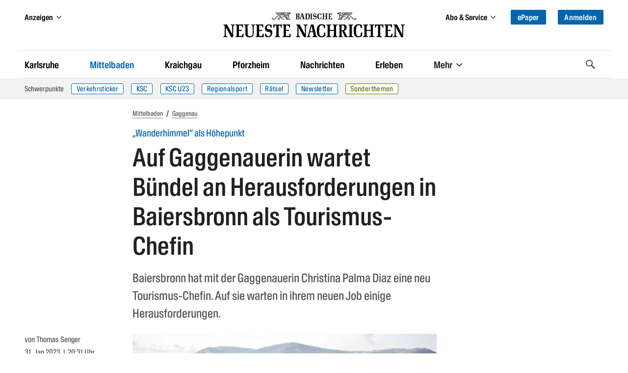

--- FILE ---
content_type: text/javascript
request_url: https://bnn.de/dist/js/bnn.b5706cea.js
body_size: 105739
content:
var gr=(W,_,w)=>new Promise((R,O)=>{var P=q=>{try{ue(w.next(q))}catch($){O($)}},E=q=>{try{ue(w.throw(q))}catch($){O($)}},ue=q=>q.done?R(q.value):Promise.resolve(q.value).then(P,E);ue((w=w.apply(W,_)).next())});(function(){function W(U,ae,c){switch(c.length){case 0:return U.call(ae);case 1:return U.call(ae,c[0]);case 2:return U.call(ae,c[0],c[1]);case 3:return U.call(ae,c[0],c[1],c[2])}return U.apply(ae,c)}function _(U,ae,c,$e){for(var mt=-1,Xe=U==null?0:U.length;++mt<Xe;){var xr=U[mt];ae($e,xr,c(xr),U)}return $e}function w(U,ae){for(var c=-1,$e=U==null?0:U.length;++c<$e&&ae(U[c],c,U)!==!1;);return U}function R(U,ae){for(var c=U==null?0:U.length;c--&&ae(U[c],c,U)!==!1;);return U}function O(U,ae){for(var c=-1,$e=U==null?0:U.length;++c<$e;)if(!ae(U[c],c,U))return!1;return!0}function P(U,ae){for(var c=-1,$e=U==null?0:U.length,mt=0,Xe=[];++c<$e;){var xr=U[c];ae(xr,c,U)&&(Xe[mt++]=xr)}return Xe}function E(U,ae){return!!(U!=null&&U.length)&&Dt(U,ae,0)>-1}function ue(U,ae,c){for(var $e=-1,mt=U==null?0:U.length;++$e<mt;)if(c(ae,U[$e]))return!0;return!1}function q(U,ae){for(var c=-1,$e=U==null?0:U.length,mt=Array($e);++c<$e;)mt[c]=ae(U[c],c,U);return mt}function $(U,ae){for(var c=-1,$e=ae.length,mt=U.length;++c<$e;)U[mt+c]=ae[c];return U}function _e(U,ae,c,$e){var mt=-1,Xe=U==null?0:U.length;for($e&&Xe&&(c=U[++mt]);++mt<Xe;)c=ae(c,U[mt],mt,U);return c}function Ke(U,ae,c,$e){var mt=U==null?0:U.length;for($e&&mt&&(c=U[--mt]);mt--;)c=ae(c,U[mt],mt,U);return c}function xe(U,ae){for(var c=-1,$e=U==null?0:U.length;++c<$e;)if(ae(U[c],c,U))return!0;return!1}function ke(U){return U.split("")}function Pt(U){return U.match($n)||[]}function ht(U,ae,c){var $e;return c(U,function(mt,Xe,xr){if(ae(mt,Xe,xr))return $e=Xe,!1}),$e}function et(U,ae,c,$e){for(var mt=U.length,Xe=c+($e?1:-1);$e?Xe--:++Xe<mt;)if(ae(U[Xe],Xe,U))return Xe;return-1}function Dt(U,ae,c){return ae===ae?He(U,ae,c):et(U,Qe,c)}function ot(U,ae,c,$e){for(var mt=c-1,Xe=U.length;++mt<Xe;)if($e(U[mt],ae))return mt;return-1}function Qe(U){return U!==U}function kt(U,ae){var c=U==null?0:U.length;return c?ut(U,ae)/c:cn}function Ie(U){return function(ae){return ae==null?m:ae[U]}}function Nt(U){return function(ae){return U==null?m:U[ae]}}function Bt(U,ae,c,$e,mt){return mt(U,function(Xe,xr,Ko){c=$e?($e=!1,Xe):ae(c,Xe,xr,Ko)}),c}function yn(U,ae){var c=U.length;for(U.sort(ae);c--;)U[c]=U[c].value;return U}function ut(U,ae){for(var c,$e=-1,mt=U.length;++$e<mt;){var Xe=ae(U[$e]);Xe!==m&&(c=c===m?Xe:c+Xe)}return c}function Kt(U,ae){for(var c=-1,$e=Array(U);++c<U;)$e[c]=ae(c);return $e}function ne(U,ae){return q(ae,function(c){return[c,U[c]]})}function te(U){return U&&U.slice(0,We(U)+1).replace(hr,"")}function pe(U){return function(ae){return U(ae)}}function K(U,ae){return q(ae,function(c){return U[c]})}function G(U,ae){return U.has(ae)}function me(U,ae){for(var c=-1,$e=U.length;++c<$e&&Dt(ae,U[c],0)>-1;);return c}function k(U,ae){for(var c=U.length;c--&&Dt(ae,U[c],0)>-1;);return c}function y(U,ae){for(var c=U.length,$e=0;c--;)U[c]===ae&&++$e;return $e}function H(U){return"\\"+Ti[U]}function V(U,ae){return U==null?m:U[ae]}function oe(U){return fe.test(U)}function he(U){return we.test(U)}function Se(U){for(var ae,c=[];!(ae=U.next()).done;)c.push(ae.value);return c}function Pe(U){var ae=-1,c=Array(U.size);return U.forEach(function($e,mt){c[++ae]=[mt,$e]}),c}function De(U,ae){return function(c){return U(ae(c))}}function Ve(U,ae){for(var c=-1,$e=U.length,mt=0,Xe=[];++c<$e;){var xr=U[c];xr!==ae&&xr!==ge||(U[c]=ge,Xe[mt++]=c)}return Xe}function At(U){var ae=-1,c=Array(U.size);return U.forEach(function($e){c[++ae]=$e}),c}function be(U){var ae=-1,c=Array(U.size);return U.forEach(function($e){c[++ae]=[$e,$e]}),c}function He(U,ae,c){for(var $e=c-1,mt=U.length;++$e<mt;)if(U[$e]===ae)return $e;return-1}function at(U,ae,c){for(var $e=c+1;$e--;)if(U[$e]===ae)return $e;return $e}function Z(U){return oe(U)?nt(U):Hu(U)}function le(U){return oe(U)?Et(U):ke(U)}function We(U){for(var ae=U.length;ae--&&Yn.test(U.charAt(ae)););return ae}function nt(U){for(var ae=S.lastIndex=0;S.test(U);)++ae;return ae}function Et(U){return U.match(S)||[]}function rt(U){return U.match(j)||[]}var m,Ee="4.17.21",tn=200,f="Unsupported core-js use. Try https://npms.io/search?q=ponyfill.",D="Expected a function",M="Invalid `variable` option passed into `_.template`",ie="__lodash_hash_undefined__",Le=500,ge="__lodash_placeholder__",gt=1,jt=2,ft=4,Tt=1,Ht=2,N=1,Ne=2,bt=4,Me=8,qt=16,Qt=32,un=64,yt=128,Vt=256,Sn=512,Jn=30,Rn="...",dn=800,Xn=16,Qn=1,ar=2,Oe=3,ve=1/0,Ae=9007199254740991,wt=17976931348623157e292,cn=NaN,xt=4294967295,Ct=xt-1,en=xt>>>1,pn=[["ary",yt],["bind",N],["bindKey",Ne],["curry",Me],["curryRight",qt],["flip",Sn],["partial",Qt],["partialRight",un],["rearg",Vt]],an="[object Arguments]",hn="[object Array]",Or="[object AsyncFunction]",Wn="[object Boolean]",In="[object Date]",oi="[object DOMException]",Mr="[object Error]",kn="[object Function]",Cr="[object GeneratorFunction]",Mn="[object Map]",Bn="[object Number]",ai="[object Null]",Pn="[object Object]",si="[object Promise]",Zt="[object Proxy]",ln="[object RegExp]",vn="[object Set]",sr="[object String]",ur="[object Symbol]",Nn="[object Undefined]",Hn="[object WeakMap]",Cn="[object WeakSet]",cr="[object ArrayBuffer]",lr="[object DataView]",En="[object Float32Array]",fr="[object Float64Array]",mn="[object Int8Array]",_n="[object Int16Array]",yr="[object Int32Array]",Zn="[object Uint8Array]",zn="[object Uint8ClampedArray]",er="[object Uint16Array]",dr="[object Uint32Array]",Pr=/\b__p \+= '';/g,tr=/\b(__p \+=) '' \+/g,Nr=/(__e\(.*?\)|\b__t\)) \+\n'';/g,qn=/&(?:amp|lt|gt|quot|#39);/g,Lr=/[&<>"']/g,vr=RegExp(qn.source),Jt=RegExp(Lr.source),ui=/<%-([\s\S]+?)%>/g,Yr=/<%([\s\S]+?)%>/g,_r=/<%=([\s\S]+?)%>/g,Ar=/\.|\[(?:[^[\]]*|(["'])(?:(?!\1)[^\\]|\\.)*?\1)\]/,Qr=/^\w*$/,ci=/[^.[\]]+|\[(?:(-?\d+(?:\.\d+)?)|(["'])((?:(?!\2)[^\\]|\\.)*?)\2)\]|(?=(?:\.|\[\])(?:\.|\[\]|$))/g,br=/[\\^$.*+?()[\]{}|]/g,Vr=RegExp(br.source),hr=/^\s+/,Yn=/\s/,Gr=/\{(?:\n\/\* \[wrapped with .+\] \*\/)?\n?/,Zr=/\{\n\/\* \[wrapped with (.+)\] \*/,$r=/,? & /,$n=/[^\x00-\x2f\x3a-\x40\x5b-\x60\x7b-\x7f]+/g,Dn=/[()=,{}\[\]\/\s]/,ei=/\\(\\)?/g,fn=/\$\{([^\\}]*(?:\\.[^\\}]*)*)\}/g,u=/\w*$/,p=/^[-+]0x[0-9a-f]+$/i,b=/^0b[01]+$/i,v=/^\[object .+?Constructor\]$/,C=/^0o[0-7]+$/i,I=/^(?:0|[1-9]\d*)$/,L=/[\xc0-\xd6\xd8-\xf6\xf8-\xff\u0100-\u017f]/g,F=/($^)/,J=/['\n\r\u2028\u2029\\]/g,re="\\ud800-\\udfff",X="\\u0300-\\u036f",Fe="\\ufe20-\\ufe2f",Ce="\\u20d0-\\u20ff",ze=X+Fe+Ce,Be="\\u2700-\\u27bf",se="a-z\\xdf-\\xf6\\xf8-\\xff",qe="\\xac\\xb1\\xd7\\xf7",Ge="\\x00-\\x2f\\x3a-\\x40\\x5b-\\x60\\x7b-\\xbf",Je="\\u2000-\\u206f",je=" \\t\\x0b\\f\\xa0\\ufeff\\n\\r\\u2028\\u2029\\u1680\\u180e\\u2000\\u2001\\u2002\\u2003\\u2004\\u2005\\u2006\\u2007\\u2008\\u2009\\u200a\\u202f\\u205f\\u3000",St="A-Z\\xc0-\\xd6\\xd8-\\xde",zt="\\ufe0e\\ufe0f",Mt=qe+Ge+Je+je,Gt="['\u2019]",nr="["+re+"]",wr="["+Mt+"]",nn="["+ze+"]",jn="\\d+",$t="["+Be+"]",bn="["+se+"]",wn="[^"+re+Mt+jn+Be+se+St+"]",de="\\ud83c[\\udffb-\\udfff]",ee="(?:"+nn+"|"+de+")",Re="[^"+re+"]",st="(?:\\ud83c[\\udde6-\\uddff]){2}",Ye="[\\ud800-\\udbff][\\udc00-\\udfff]",ct="["+St+"]",rn="\\u200d",Rt="(?:"+bn+"|"+wn+")",Xt="(?:"+ct+"|"+wn+")",Ln="(?:"+Gt+"(?:d|ll|m|re|s|t|ve))?",vt="(?:"+Gt+"(?:D|LL|M|RE|S|T|VE))?",n=ee+"?",i="["+zt+"]?",s="(?:"+rn+"(?:"+[Re,st,Ye].join("|")+")"+i+n+")*",l="\\d*(?:1st|2nd|3rd|(?![123])\\dth)(?=\\b|[A-Z_])",T="\\d*(?:1ST|2ND|3RD|(?![123])\\dTH)(?=\\b|[a-z_])",B=i+n+s,Q="(?:"+[$t,st,Ye].join("|")+")"+B,o="(?:"+[Re+nn+"?",nn,st,Ye,nr].join("|")+")",h=RegExp(Gt,"g"),g=RegExp(nn,"g"),S=RegExp(de+"(?="+de+")|"+o+B,"g"),j=RegExp([ct+"?"+bn+"+"+Ln+"(?="+[wr,ct,"$"].join("|")+")",Xt+"+"+vt+"(?="+[wr,ct+Rt,"$"].join("|")+")",ct+"?"+Rt+"+"+Ln,ct+"+"+vt,T,l,jn,Q].join("|"),"g"),fe=RegExp("["+rn+re+ze+zt+"]"),we=/[a-z][A-Z]|[A-Z]{2}[a-z]|[0-9][a-zA-Z]|[a-zA-Z][0-9]|[^a-zA-Z0-9 ]/,Ze=["Array","Buffer","DataView","Date","Error","Float32Array","Float64Array","Function","Int8Array","Int16Array","Int32Array","Map","Math","Object","Promise","RegExp","Set","String","Symbol","TypeError","Uint8Array","Uint8ClampedArray","Uint16Array","Uint32Array","WeakMap","_","clearTimeout","isFinite","parseInt","setTimeout"],it=-1,pt={};pt[En]=pt[fr]=pt[mn]=pt[_n]=pt[yr]=pt[Zn]=pt[zn]=pt[er]=pt[dr]=!0,pt[an]=pt[hn]=pt[cr]=pt[Wn]=pt[lr]=pt[In]=pt[Mr]=pt[kn]=pt[Mn]=pt[Bn]=pt[Pn]=pt[ln]=pt[vn]=pt[sr]=pt[Hn]=!1;var Ot={};Ot[an]=Ot[hn]=Ot[cr]=Ot[lr]=Ot[Wn]=Ot[In]=Ot[En]=Ot[fr]=Ot[mn]=Ot[_n]=Ot[yr]=Ot[Mn]=Ot[Bn]=Ot[Pn]=Ot[ln]=Ot[vn]=Ot[sr]=Ot[ur]=Ot[Zn]=Ot[zn]=Ot[er]=Ot[dr]=!0,Ot[Mr]=Ot[kn]=Ot[Hn]=!1;var ti={\u00C0:"A",\u00C1:"A",\u00C2:"A",\u00C3:"A",\u00C4:"A",\u00C5:"A",\u00E0:"a",\u00E1:"a",\u00E2:"a",\u00E3:"a",\u00E4:"a",\u00E5:"a",\u00C7:"C",\u00E7:"c",\u00D0:"D",\u00F0:"d",\u00C8:"E",\u00C9:"E",\u00CA:"E",\u00CB:"E",\u00E8:"e",\u00E9:"e",\u00EA:"e",\u00EB:"e",\u00CC:"I",\u00CD:"I",\u00CE:"I",\u00CF:"I",\u00EC:"i",\u00ED:"i",\u00EE:"i",\u00EF:"i",\u00D1:"N",\u00F1:"n",\u00D2:"O",\u00D3:"O",\u00D4:"O",\u00D5:"O",\u00D6:"O",\u00D8:"O",\u00F2:"o",\u00F3:"o",\u00F4:"o",\u00F5:"o",\u00F6:"o",\u00F8:"o",\u00D9:"U",\u00DA:"U",\u00DB:"U",\u00DC:"U",\u00F9:"u",\u00FA:"u",\u00FB:"u",\u00FC:"u",\u00DD:"Y",\u00FD:"y",\u00FF:"y",\u00C6:"Ae",\u00E6:"ae",\u00DE:"Th",\u00FE:"th",\u00DF:"ss",\u0100:"A",\u0102:"A",\u0104:"A",\u0101:"a",\u0103:"a",\u0105:"a",\u0106:"C",\u0108:"C",\u010A:"C",\u010C:"C",\u0107:"c",\u0109:"c",\u010B:"c",\u010D:"c",\u010E:"D",\u0110:"D",\u010F:"d",\u0111:"d",\u0112:"E",\u0114:"E",\u0116:"E",\u0118:"E",\u011A:"E",\u0113:"e",\u0115:"e",\u0117:"e",\u0119:"e",\u011B:"e",\u011C:"G",\u011E:"G",\u0120:"G",\u0122:"G",\u011D:"g",\u011F:"g",\u0121:"g",\u0123:"g",\u0124:"H",\u0126:"H",\u0125:"h",\u0127:"h",\u0128:"I",\u012A:"I",\u012C:"I",\u012E:"I",\u0130:"I",\u0129:"i",\u012B:"i",\u012D:"i",\u012F:"i",\u0131:"i",\u0134:"J",\u0135:"j",\u0136:"K",\u0137:"k",\u0138:"k",\u0139:"L",\u013B:"L",\u013D:"L",\u013F:"L",\u0141:"L",\u013A:"l",\u013C:"l",\u013E:"l",\u0140:"l",\u0142:"l",\u0143:"N",\u0145:"N",\u0147:"N",\u014A:"N",\u0144:"n",\u0146:"n",\u0148:"n",\u014B:"n",\u014C:"O",\u014E:"O",\u0150:"O",\u014D:"o",\u014F:"o",\u0151:"o",\u0154:"R",\u0156:"R",\u0158:"R",\u0155:"r",\u0157:"r",\u0159:"r",\u015A:"S",\u015C:"S",\u015E:"S",\u0160:"S",\u015B:"s",\u015D:"s",\u015F:"s",\u0161:"s",\u0162:"T",\u0164:"T",\u0166:"T",\u0163:"t",\u0165:"t",\u0167:"t",\u0168:"U",\u016A:"U",\u016C:"U",\u016E:"U",\u0170:"U",\u0172:"U",\u0169:"u",\u016B:"u",\u016D:"u",\u016F:"u",\u0171:"u",\u0173:"u",\u0174:"W",\u0175:"w",\u0176:"Y",\u0177:"y",\u0178:"Y",\u0179:"Z",\u017B:"Z",\u017D:"Z",\u017A:"z",\u017C:"z",\u017E:"z",\u0132:"IJ",\u0133:"ij",\u0152:"Oe",\u0153:"oe",\u0149:"'n",\u017F:"s"},Kr={"&":"&amp;","<":"&lt;",">":"&gt;",'"':"&quot;","'":"&#39;"},vi={"&amp;":"&","&lt;":"<","&gt;":">","&quot;":'"',"&#39;":"'"},Ti={"\\":"\\","'":"'","\n":"n","\r":"r","\u2028":"u2028","\u2029":"u2029"},jr=parseFloat,Zi=parseInt,Yi=typeof global=="object"&&global&&global.Object===Object&&global,Go=typeof self=="object"&&self&&self.Object===Object&&self,Vn=Yi||Go||Function("return this")(),Zo=typeof exports=="object"&&exports&&!exports.nodeType&&exports,Oi=Zo&&typeof module=="object"&&module&&!module.nodeType&&module,Va=Oi&&Oi.exports===Zo,$o=Va&&Yi.process,Fr=(function(){try{var U=Oi&&Oi.require&&Oi.require("util").types;return U||$o&&$o.binding&&$o.binding("util")}catch(ae){}})(),Ga=Fr&&Fr.isArrayBuffer,Za=Fr&&Fr.isDate,$a=Fr&&Fr.isMap,Ka=Fr&&Fr.isRegExp,Ja=Fr&&Fr.isSet,Xa=Fr&&Fr.isTypedArray,Hu=Ie("length"),zu=Nt(ti),qu=Nt(Kr),Vu=Nt(vi),Gu=function U(ae){function c(e){if(Tn(e)&&!Lt(e)&&!(e instanceof Xe)){if(e instanceof mt)return e;if(sn.call(e,"__wrapped__"))return Vs(e)}return new mt(e)}function $e(){}function mt(e,t){this.__wrapped__=e,this.__actions__=[],this.__chain__=!!t,this.__index__=0,this.__values__=m}function Xe(e){this.__wrapped__=e,this.__actions__=[],this.__dir__=1,this.__filtered__=!1,this.__iteratees__=[],this.__takeCount__=xt,this.__views__=[]}function xr(){var e=new Xe(this.__wrapped__);return e.__actions__=Sr(this.__actions__),e.__dir__=this.__dir__,e.__filtered__=this.__filtered__,e.__iteratees__=Sr(this.__iteratees__),e.__takeCount__=this.__takeCount__,e.__views__=Sr(this.__views__),e}function Ko(){if(this.__filtered__){var e=new Xe(this);e.__dir__=-1,e.__filtered__=!0}else e=this.clone(),e.__dir__*=-1;return e}function Zu(){var e=this.__wrapped__.value(),t=this.__dir__,r=Lt(e),a=t<0,d=r?e.length:0,x=rl(0,d,this.__views__),A=x.start,Y=x.end,z=Y-A,ye=a?Y:A-1,ce=this.__iteratees__,Te=ce.length,Ue=0,tt=rr(z,this.__takeCount__);if(!r||!a&&d==z&&tt==z)return _s(e,this.__actions__);var lt=[];e:for(;z--&&Ue<tt;){ye+=t;for(var It=-1,dt=e[ye];++It<Te;){var Ut=ce[It],Wt=Ut.iteratee,or=Ut.type,Tr=Wt(dt);if(or==ar)dt=Tr;else if(!Tr){if(or==Qn)continue e;break e}}lt[Ue++]=dt}return lt}function Mi(e){var t=-1,r=e==null?0:e.length;for(this.clear();++t<r;){var a=e[t];this.set(a[0],a[1])}}function $u(){this.__data__=ao?ao(null):{},this.size=0}function Ku(e){var t=this.has(e)&&delete this.__data__[e];return this.size-=t?1:0,t}function Ju(e){var t=this.__data__;if(ao){var r=t[e];return r===ie?m:r}return sn.call(t,e)?t[e]:m}function Xu(e){var t=this.__data__;return ao?t[e]!==m:sn.call(t,e)}function Qu(e,t){var r=this.__data__;return this.size+=this.has(e)?0:1,r[e]=ao&&t===m?ie:t,this}function li(e){var t=-1,r=e==null?0:e.length;for(this.clear();++t<r;){var a=e[t];this.set(a[0],a[1])}}function ec(){this.__data__=[],this.size=0}function tc(e){var t=this.__data__,r=lo(t,e);return!(r<0)&&(r==t.length-1?t.pop():Fo.call(t,r,1),--this.size,!0)}function nc(e){var t=this.__data__,r=lo(t,e);return r<0?m:t[r][1]}function rc(e){return lo(this.__data__,e)>-1}function ic(e,t){var r=this.__data__,a=lo(r,e);return a<0?(++this.size,r.push([e,t])):r[a][1]=t,this}function fi(e){var t=-1,r=e==null?0:e.length;for(this.clear();++t<r;){var a=e[t];this.set(a[0],a[1])}}function oc(){this.size=0,this.__data__={hash:new Mi,map:new(io||li),string:new Mi}}function ac(e){var t=So(this,e).delete(e);return this.size-=t?1:0,t}function sc(e){return So(this,e).get(e)}function uc(e){return So(this,e).has(e)}function cc(e,t){var r=So(this,e),a=r.size;return r.set(e,t),this.size+=r.size==a?0:1,this}function Ci(e){var t=-1,r=e==null?0:e.length;for(this.__data__=new fi;++t<r;)this.add(e[t])}function lc(e){return this.__data__.set(e,ie),this}function fc(e){return this.__data__.has(e)}function Jr(e){this.size=(this.__data__=new li(e)).size}function dc(){this.__data__=new li,this.size=0}function hc(e){var t=this.__data__,r=t.delete(e);return this.size=t.size,r}function pc(e){return this.__data__.get(e)}function mc(e){return this.__data__.has(e)}function gc(e,t){var r=this.__data__;if(r instanceof li){var a=r.__data__;if(!io||a.length<tn-1)return a.push([e,t]),this.size=++r.size,this;r=this.__data__=new fi(a)}return r.set(e,t),this.size=r.size,this}function Qa(e,t){var r=Lt(e),a=!r&&Ni(e),d=!r&&!a&&Ei(e),x=!r&&!a&&!d&&Gi(e),A=r||a||d||x,Y=A?Kt(e.length,hh):[],z=Y.length;for(var ye in e)!t&&!sn.call(e,ye)||A&&(ye=="length"||d&&(ye=="offset"||ye=="parent")||x&&(ye=="buffer"||ye=="byteLength"||ye=="byteOffset")||mi(ye,z))||Y.push(ye);return Y}function es(e){var t=e.length;return t?e[aa(0,t-1)]:m}function yc(e,t){return ko(Sr(e),Li(t,0,e.length))}function vc(e){return ko(Sr(e))}function Jo(e,t,r){(r===m||Xr(e[t],r))&&(r!==m||t in e)||di(e,t,r)}function $i(e,t,r){var a=e[t];sn.call(e,t)&&Xr(a,r)&&(r!==m||t in e)||di(e,t,r)}function lo(e,t){for(var r=e.length;r--;)if(Xr(e[r][0],t))return r;return-1}function _c(e,t,r,a){return ki(e,function(d,x,A){t(a,d,r(d),A)}),a}function ts(e,t){return e&&ri(t,Gn(t),e)}function bc(e,t){return e&&ri(t,Er(t),e)}function di(e,t,r){t=="__proto__"&&Uo?Uo(e,t,{configurable:!0,enumerable:!0,value:r,writable:!0}):e[t]=r}function Xo(e,t){for(var r=-1,a=t.length,d=Fn(a),x=e==null;++r<a;)d[r]=x?m:Ea(e,t[r]);return d}function Li(e,t,r){return e===e&&(r!==m&&(e=e<=r?e:r),t!==m&&(e=e>=t?e:t)),e}function Ur(e,t,r,a,d,x){var A,Y=t&gt,z=t&jt,ye=t&ft;if(r&&(A=d?r(e,a,d,x):r(e)),A!==m)return A;if(!xn(e))return e;var ce=Lt(e);if(ce){if(A=ol(e),!Y)return Sr(e,A)}else{var Te=ir(e),Ue=Te==kn||Te==Cr;if(Ei(e))return ws(e,Y);if(Te==Pn||Te==an||Ue&&!d){if(A=z||Ue?{}:Fs(e),!Y)return z?$c(e,bc(A,e)):Zc(e,ts(A,e))}else{if(!Ot[Te])return d?e:{};A=al(e,Te,Y)}}x||(x=new Jr);var tt=x.get(e);if(tt)return tt;x.set(e,A),Nu(e)?e.forEach(function(dt){A.add(Ur(dt,t,r,dt,e,x))}):Pu(e)&&e.forEach(function(dt,Ut){A.set(Ut,Ur(dt,t,r,Ut,e,x))});var lt=ye?z?ya:ga:z?Er:Gn,It=ce?m:lt(e);return w(It||e,function(dt,Ut){It&&(Ut=dt,dt=e[Ut]),$i(A,Ut,Ur(dt,t,r,Ut,e,x))}),A}function wc(e){var t=Gn(e);return function(r){return ns(r,e,t)}}function ns(e,t,r){var a=r.length;if(e==null)return!a;for(e=gn(e);a--;){var d=r[a],x=t[d],A=e[d];if(A===m&&!(d in e)||!x(A))return!1}return!0}function rs(e,t,r){if(typeof e!="function")throw new zr(D);return uo(function(){e.apply(m,r)},t)}function Ki(e,t,r,a){var d=-1,x=E,A=!0,Y=e.length,z=[],ye=t.length;if(!Y)return z;r&&(t=q(t,pe(r))),a?(x=ue,A=!1):t.length>=tn&&(x=G,A=!1,t=new Ci(t));e:for(;++d<Y;){var ce=e[d],Te=r==null?ce:r(ce);if(ce=a||ce!==0?ce:0,A&&Te===Te){for(var Ue=ye;Ue--;)if(t[Ue]===Te)continue e;z.push(ce)}else x(t,Te,a)||z.push(ce)}return z}function xc(e,t){var r=!0;return ki(e,function(a,d,x){return r=!!t(a,d,x)}),r}function fo(e,t,r){for(var a=-1,d=e.length;++a<d;){var x=e[a],A=t(x);if(A!=null&&(Y===m?A===A&&!Ir(A):r(A,Y)))var Y=A,z=x}return z}function Sc(e,t,r,a){var d=e.length;for(r=Yt(r),r<0&&(r=-r>d?0:d+r),a=a===m||a>d?d:Yt(a),a<0&&(a+=d),a=r>a?0:lu(a);r<a;)e[r++]=t;return e}function is(e,t){var r=[];return ki(e,function(a,d,x){t(a,d,x)&&r.push(a)}),r}function Kn(e,t,r,a,d){var x=-1,A=e.length;for(r||(r=ul),d||(d=[]);++x<A;){var Y=e[x];t>0&&r(Y)?t>1?Kn(Y,t-1,r,a,d):$(d,Y):a||(d[d.length]=Y)}return d}function ni(e,t){return e&&ja(e,t,Gn)}function Qo(e,t){return e&&Tu(e,t,Gn)}function ho(e,t){return P(t,function(r){return gi(e[r])})}function Ai(e,t){t=wi(t,e);for(var r=0,a=t.length;e!=null&&r<a;)e=e[ii(t[r++])];return r&&r==a?e:m}function os(e,t,r){var a=t(e);return Lt(e)?a:$(a,r(e))}function pr(e){return e==null?e===m?Nn:ai:Pi&&Pi in gn(e)?nl(e):pl(e)}function ea(e,t){return e>t}function kc(e,t){return e!=null&&sn.call(e,t)}function Ec(e,t){return e!=null&&t in gn(e)}function Dc(e,t,r){return e>=rr(t,r)&&e<Un(t,r)}function ta(e,t,r){for(var a=r?ue:E,d=e[0].length,x=e.length,A=x,Y=Fn(x),z=1/0,ye=[];A--;){var ce=e[A];A&&t&&(ce=q(ce,pe(t))),z=rr(ce.length,z),Y[A]=!r&&(t||d>=120&&ce.length>=120)?new Ci(A&&ce):m}ce=e[0];var Te=-1,Ue=Y[0];e:for(;++Te<d&&ye.length<z;){var tt=ce[Te],lt=t?t(tt):tt;if(tt=r||tt!==0?tt:0,!(Ue?G(Ue,lt):a(ye,lt,r))){for(A=x;--A;){var It=Y[A];if(!(It?G(It,lt):a(e[A],lt,r)))continue e}Ue&&Ue.push(lt),ye.push(tt)}}return ye}function Tc(e,t,r,a){return ni(e,function(d,x,A){t(a,r(d),x,A)}),a}function Ji(e,t,r){t=wi(t,e),e=Hs(e,t);var a=e==null?e:e[ii(Br(t))];return a==null?m:W(a,e,r)}function as(e){return Tn(e)&&pr(e)==an}function Oc(e){return Tn(e)&&pr(e)==cr}function Mc(e){return Tn(e)&&pr(e)==In}function Xi(e,t,r,a,d){return e===t||(e==null||t==null||!Tn(e)&&!Tn(t)?e!==e&&t!==t:Cc(e,t,r,a,Xi,d))}function Cc(e,t,r,a,d,x){var A=Lt(e),Y=Lt(t),z=A?hn:ir(e),ye=Y?hn:ir(t);z=z==an?Pn:z,ye=ye==an?Pn:ye;var ce=z==Pn,Te=ye==Pn,Ue=z==ye;if(Ue&&Ei(e)){if(!Ei(t))return!1;A=!0,ce=!1}if(Ue&&!ce)return x||(x=new Jr),A||Gi(e)?Ys(e,t,r,a,d,x):el(e,t,z,r,a,d,x);if(!(r&Tt)){var tt=ce&&sn.call(e,"__wrapped__"),lt=Te&&sn.call(t,"__wrapped__");if(tt||lt){var It=tt?e.value():e,dt=lt?t.value():t;return x||(x=new Jr),d(It,dt,r,a,x)}}return!!Ue&&(x||(x=new Jr),tl(e,t,r,a,d,x))}function Lc(e){return Tn(e)&&ir(e)==Mn}function na(e,t,r,a){var d=r.length,x=d,A=!a;if(e==null)return!x;for(e=gn(e);d--;){var Y=r[d];if(A&&Y[2]?Y[1]!==e[Y[0]]:!(Y[0]in e))return!1}for(;++d<x;){Y=r[d];var z=Y[0],ye=e[z],ce=Y[1];if(A&&Y[2]){if(ye===m&&!(z in e))return!1}else{var Te=new Jr;if(a)var Ue=a(ye,ce,z,e,t,Te);if(!(Ue===m?Xi(ce,ye,Tt|Ht,a,Te):Ue))return!1}}return!0}function ss(e){return!(!xn(e)||ll(e))&&(gi(e)?vh:v).test(Ii(e))}function Ac(e){return Tn(e)&&pr(e)==ln}function Rc(e){return Tn(e)&&ir(e)==vn}function Ic(e){return Tn(e)&&Mo(e.length)&&!!pt[pr(e)]}function us(e){return typeof e=="function"?e:e==null?Dr:typeof e=="object"?Lt(e)?fs(e[0],e[1]):ls(e):gu(e)}function ra(e){if(!to(e))return kh(e);var t=[];for(var r in gn(e))sn.call(e,r)&&r!="constructor"&&t.push(r);return t}function Pc(e){if(!xn(e))return hl(e);var t=to(e),r=[];for(var a in e)(a!="constructor"||!t&&sn.call(e,a))&&r.push(a);return r}function ia(e,t){return e<t}function cs(e,t){var r=-1,a=kr(e)?Fn(e.length):[];return ki(e,function(d,x,A){a[++r]=t(d,x,A)}),a}function ls(e){var t=va(e);return t.length==1&&t[0][2]?Ws(t[0][0],t[0][1]):function(r){return r===e||na(r,e,t)}}function fs(e,t){return _a(e)&&Us(t)?Ws(ii(e),t):function(r){var a=Ea(r,e);return a===m&&a===t?Da(r,e):Xi(t,a,Tt|Ht)}}function po(e,t,r,a,d){e!==t&&ja(t,function(x,A){if(d||(d=new Jr),xn(x))Nc(e,t,A,r,po,a,d);else{var Y=a?a(wa(e,A),x,A+"",e,t,d):m;Y===m&&(Y=x),Jo(e,A,Y)}},Er)}function Nc(e,t,r,a,d,x,A){var Y=wa(e,r),z=wa(t,r),ye=A.get(z);if(ye)return Jo(e,r,ye),m;var ce=x?x(Y,z,r+"",e,t,A):m,Te=ce===m;if(Te){var Ue=Lt(z),tt=!Ue&&Ei(z),lt=!Ue&&!tt&&Gi(z);ce=z,Ue||tt||lt?Lt(Y)?ce=Y:An(Y)?ce=Sr(Y):tt?(Te=!1,ce=ws(z,!0)):lt?(Te=!1,ce=xs(z,!0)):ce=[]:no(z)||Ni(z)?(ce=Y,Ni(Y)?ce=fu(Y):xn(Y)&&!gi(Y)||(ce=Fs(z))):Te=!1}Te&&(A.set(z,ce),d(ce,z,a,x,A),A.delete(z)),Jo(e,r,ce)}function ds(e,t){var r=e.length;if(r)return t+=t<0?r:0,mi(t,r)?e[t]:m}function hs(e,t,r){t=t.length?q(t,function(d){return Lt(d)?function(x){return Ai(x,d.length===1?d[0]:d)}:d}):[Dr];var a=-1;return t=q(t,pe(_t())),yn(cs(e,function(d,x,A){return{criteria:q(t,function(Y){return Y(d)}),index:++a,value:d}}),function(d,x){return Gc(d,x,r)})}function Yc(e,t){return ps(e,t,function(r,a){return Da(e,a)})}function ps(e,t,r){for(var a=-1,d=t.length,x={};++a<d;){var A=t[a],Y=Ai(e,A);r(Y,A)&&Qi(x,wi(A,e),Y)}return x}function jc(e){return function(t){return Ai(t,e)}}function oa(e,t,r,a){var d=a?ot:Dt,x=-1,A=t.length,Y=e;for(e===t&&(t=Sr(t)),r&&(Y=q(e,pe(r)));++x<A;)for(var z=0,ye=t[x],ce=r?r(ye):ye;(z=d(Y,ce,z,a))>-1;)Y!==e&&Fo.call(Y,z,1),Fo.call(e,z,1);return e}function ms(e,t){for(var r=e?t.length:0,a=r-1;r--;){var d=t[r];if(r==a||d!==x){var x=d;mi(d)?Fo.call(e,d,1):ca(e,d)}}return e}function aa(e,t){return e+Bo(ku()*(t-e+1))}function Fc(e,t,r,a){for(var d=-1,x=Un(Wo((t-e)/(r||1)),0),A=Fn(x);x--;)A[a?x:++d]=e,e+=r;return A}function sa(e,t){var r="";if(!e||t<1||t>Ae)return r;do t%2&&(r+=e),t=Bo(t/2),t&&(e+=e);while(t);return r}function Ft(e,t){return Wa(Bs(e,t,Dr),e+"")}function Uc(e){return es(Wi(e))}function Wc(e,t){var r=Wi(e);return ko(r,Li(t,0,r.length))}function Qi(e,t,r,a){if(!xn(e))return e;t=wi(t,e);for(var d=-1,x=t.length,A=x-1,Y=e;Y!=null&&++d<x;){var z=ii(t[d]),ye=r;if(z==="__proto__"||z==="constructor"||z==="prototype")return e;if(d!=A){var ce=Y[z];ye=a?a(ce,z,Y):m,ye===m&&(ye=xn(ce)?ce:mi(t[d+1])?[]:{})}$i(Y,z,ye),Y=Y[z]}return e}function Bc(e){return ko(Wi(e))}function Wr(e,t,r){var a=-1,d=e.length;t<0&&(t=-t>d?0:d+t),r=r>d?d:r,r<0&&(r+=d),d=t>r?0:r-t>>>0,t>>>=0;for(var x=Fn(d);++a<d;)x[a]=e[a+t];return x}function Hc(e,t){var r;return ki(e,function(a,d,x){return r=t(a,d,x),!r}),!!r}function mo(e,t,r){var a=0,d=e==null?a:e.length;if(typeof t=="number"&&t===t&&d<=en){for(;a<d;){var x=a+d>>>1,A=e[x];A!==null&&!Ir(A)&&(r?A<=t:A<t)?a=x+1:d=x}return d}return ua(e,t,Dr,r)}function ua(e,t,r,a){var d=0,x=e==null?0:e.length;if(x===0)return 0;t=r(t);for(var A=t!==t,Y=t===null,z=Ir(t),ye=t===m;d<x;){var ce=Bo((d+x)/2),Te=r(e[ce]),Ue=Te!==m,tt=Te===null,lt=Te===Te,It=Ir(Te);if(A)var dt=a||lt;else dt=ye?lt&&(a||Ue):Y?lt&&Ue&&(a||!tt):z?lt&&Ue&&!tt&&(a||!It):!tt&&!It&&(a?Te<=t:Te<t);dt?d=ce+1:x=ce}return rr(x,Ct)}function gs(e,t){for(var r=-1,a=e.length,d=0,x=[];++r<a;){var A=e[r],Y=t?t(A):A;if(!r||!Xr(Y,z)){var z=Y;x[d++]=A===0?0:A}}return x}function ys(e){return typeof e=="number"?e:Ir(e)?cn:+e}function Rr(e){if(typeof e=="string")return e;if(Lt(e))return q(e,Rr)+"";if(Ir(e))return Eu?Eu.call(e):"";var t=e+"";return t=="0"&&1/e==-ve?"-0":t}function bi(e,t,r){var a=-1,d=E,x=e.length,A=!0,Y=[],z=Y;if(r)A=!1,d=ue;else if(x>=tn){var ye=t?null:Ph(e);if(ye)return At(ye);A=!1,d=G,z=new Ci}else z=t?[]:Y;e:for(;++a<x;){var ce=e[a],Te=t?t(ce):ce;if(ce=r||ce!==0?ce:0,A&&Te===Te){for(var Ue=z.length;Ue--;)if(z[Ue]===Te)continue e;t&&z.push(Te),Y.push(ce)}else d(z,Te,r)||(z!==Y&&z.push(Te),Y.push(ce))}return Y}function ca(e,t){return t=wi(t,e),e=Hs(e,t),e==null||delete e[ii(Br(t))]}function vs(e,t,r,a){return Qi(e,t,r(Ai(e,t)),a)}function go(e,t,r,a){for(var d=e.length,x=a?d:-1;(a?x--:++x<d)&&t(e[x],x,e););return r?Wr(e,a?0:x,a?x+1:d):Wr(e,a?x+1:0,a?d:x)}function _s(e,t){var r=e;return r instanceof Xe&&(r=r.value()),_e(t,function(a,d){return d.func.apply(d.thisArg,$([a],d.args))},r)}function la(e,t,r){var a=e.length;if(a<2)return a?bi(e[0]):[];for(var d=-1,x=Fn(a);++d<a;)for(var A=e[d],Y=-1;++Y<a;)Y!=d&&(x[d]=Ki(x[d]||A,e[Y],t,r));return bi(Kn(x,1),t,r)}function bs(e,t,r){for(var a=-1,d=e.length,x=t.length,A={};++a<d;)r(A,e[a],a<x?t[a]:m);return A}function fa(e){return An(e)?e:[]}function da(e){return typeof e=="function"?e:Dr}function wi(e,t){return Lt(e)?e:_a(e,t)?[e]:Au(on(e))}function xi(e,t,r){var a=e.length;return r=r===m?a:r,!t&&r>=a?e:Wr(e,t,r)}function ws(e,t){if(t)return e.slice();var r=e.length,a=_u?_u(r):new e.constructor(r);return e.copy(a),a}function ha(e){var t=new e.constructor(e.byteLength);return new Yo(t).set(new Yo(e)),t}function zc(e,t){return new e.constructor(t?ha(e.buffer):e.buffer,e.byteOffset,e.byteLength)}function qc(e){var t=new e.constructor(e.source,u.exec(e));return t.lastIndex=e.lastIndex,t}function Vc(e){return so?gn(so.call(e)):{}}function xs(e,t){return new e.constructor(t?ha(e.buffer):e.buffer,e.byteOffset,e.length)}function Ss(e,t){if(e!==t){var r=e!==m,a=e===null,d=e===e,x=Ir(e),A=t!==m,Y=t===null,z=t===t,ye=Ir(t);if(!Y&&!ye&&!x&&e>t||x&&A&&z&&!Y&&!ye||a&&A&&z||!r&&z||!d)return 1;if(!a&&!x&&!ye&&e<t||ye&&r&&d&&!a&&!x||Y&&r&&d||!A&&d||!z)return-1}return 0}function Gc(e,t,r){for(var a=-1,d=e.criteria,x=t.criteria,A=d.length,Y=r.length;++a<A;){var z=Ss(d[a],x[a]);if(z)return a>=Y?z:z*(r[a]=="desc"?-1:1)}return e.index-t.index}function ks(e,t,r,a){for(var d=-1,x=e.length,A=r.length,Y=-1,z=t.length,ye=Un(x-A,0),ce=Fn(z+ye),Te=!a;++Y<z;)ce[Y]=t[Y];for(;++d<A;)(Te||d<x)&&(ce[r[d]]=e[d]);for(;ye--;)ce[Y++]=e[d++];return ce}function Es(e,t,r,a){for(var d=-1,x=e.length,A=-1,Y=r.length,z=-1,ye=t.length,ce=Un(x-Y,0),Te=Fn(ce+ye),Ue=!a;++d<ce;)Te[d]=e[d];for(var tt=d;++z<ye;)Te[tt+z]=t[z];for(;++A<Y;)(Ue||d<x)&&(Te[tt+r[A]]=e[d++]);return Te}function Sr(e,t){var r=-1,a=e.length;for(t||(t=Fn(a));++r<a;)t[r]=e[r];return t}function ri(e,t,r,a){var d=!r;r||(r={});for(var x=-1,A=t.length;++x<A;){var Y=t[x],z=a?a(r[Y],e[Y],Y,r,e):m;z===m&&(z=e[Y]),d?di(r,Y,z):$i(r,Y,z)}return r}function Zc(e,t){return ri(e,Ua(e),t)}function $c(e,t){return ri(e,Cu(e),t)}function yo(e,t){return function(r,a){var d=Lt(r)?_:_c,x=t?t():{};return d(r,e,_t(a,2),x)}}function ji(e){return Ft(function(t,r){var a=-1,d=r.length,x=d>1?r[d-1]:m,A=d>2?r[2]:m;for(x=e.length>3&&typeof x=="function"?(d--,x):m,A&&mr(r[0],r[1],A)&&(x=d<3?m:x,d=1),t=gn(t);++a<d;){var Y=r[a];Y&&e(t,Y,a,x)}return t})}function Ds(e,t){return function(r,a){if(r==null)return r;if(!kr(r))return e(r,a);for(var d=r.length,x=t?d:-1,A=gn(r);(t?x--:++x<d)&&a(A[x],x,A)!==!1;);return r}}function Ts(e){return function(t,r,a){for(var d=-1,x=gn(t),A=a(t),Y=A.length;Y--;){var z=A[e?Y:++d];if(r(x[z],z,x)===!1)break}return t}}function Kc(e,t,r){function a(){return(this&&this!==Vn&&this instanceof a?x:e).apply(d?r:this,arguments)}var d=t&N,x=eo(e);return a}function Os(e){return function(t){t=on(t);var r=oe(t)?le(t):m,a=r?r[0]:t.charAt(0),d=r?xi(r,1).join(""):t.slice(1);return a[e]()+d}}function Fi(e){return function(t){return _e(mu(pu(t).replace(h,"")),e,"")}}function eo(e){return function(){var t=arguments;switch(t.length){case 0:return new e;case 1:return new e(t[0]);case 2:return new e(t[0],t[1]);case 3:return new e(t[0],t[1],t[2]);case 4:return new e(t[0],t[1],t[2],t[3]);case 5:return new e(t[0],t[1],t[2],t[3],t[4]);case 6:return new e(t[0],t[1],t[2],t[3],t[4],t[5]);case 7:return new e(t[0],t[1],t[2],t[3],t[4],t[5],t[6])}var r=Vi(e.prototype),a=e.apply(r,t);return xn(a)?a:r}}function Jc(e,t,r){function a(){for(var x=arguments.length,A=Fn(x),Y=x,z=Ui(a);Y--;)A[Y]=arguments[Y];var ye=x<3&&A[0]!==z&&A[x-1]!==z?[]:Ve(A,z);return x-=ye.length,x<r?Rs(e,t,vo,a.placeholder,m,A,ye,m,m,r-x):W(this&&this!==Vn&&this instanceof a?d:e,this,A)}var d=eo(e);return a}function Ms(e){return function(t,r,a){var d=gn(t);if(!kr(t)){var x=_t(r,3);t=Gn(t),r=function(Y){return x(d[Y],Y,d)}}var A=e(t,r,a);return A>-1?d[x?t[A]:A]:m}}function Cs(e){return pi(function(t){var r=t.length,a=r,d=mt.prototype.thru;for(e&&t.reverse();a--;){var x=t[a];if(typeof x!="function")throw new zr(D);if(d&&!A&&xo(x)=="wrapper")var A=new mt([],!0)}for(a=A?a:r;++a<r;){x=t[a];var Y=xo(x),z=Y=="wrapper"?Fa(x):m;A=z&&ba(z[0])&&z[1]==(yt|Me|Qt|Vt)&&!z[4].length&&z[9]==1?A[xo(z[0])].apply(A,z[3]):x.length==1&&ba(x)?A[Y]():A.thru(x)}return function(){var ye=arguments,ce=ye[0];if(A&&ye.length==1&&Lt(ce))return A.plant(ce).value();for(var Te=0,Ue=r?t[Te].apply(this,ye):ce;++Te<r;)Ue=t[Te].call(this,Ue);return Ue}})}function vo(e,t,r,a,d,x,A,Y,z,ye){function ce(){for(var Ut=arguments.length,Wt=Fn(Ut),or=Ut;or--;)Wt[or]=arguments[or];if(lt)var Tr=Ui(ce),Di=y(Wt,Tr);if(a&&(Wt=ks(Wt,a,d,lt)),x&&(Wt=Es(Wt,x,A,lt)),Ut-=Di,lt&&Ut<ye)return Rs(e,t,vo,ce.placeholder,r,Wt,Ve(Wt,Tr),Y,z,ye-Ut);var On=Ue?r:this,qr=tt?On[e]:e;return Ut=Wt.length,Y?Wt=ml(Wt,Y):It&&Ut>1&&Wt.reverse(),Te&&z<Ut&&(Wt.length=z),this&&this!==Vn&&this instanceof ce&&(qr=dt||eo(qr)),qr.apply(On,Wt)}var Te=t&yt,Ue=t&N,tt=t&Ne,lt=t&(Me|qt),It=t&Sn,dt=tt?m:eo(e);return ce}function Ls(e,t){return function(r,a){return Tc(r,e,t(a),{})}}function _o(e,t){return function(r,a){var d;if(r===m&&a===m)return t;if(r!==m&&(d=r),a!==m){if(d===m)return a;typeof r=="string"||typeof a=="string"?(r=Rr(r),a=Rr(a)):(r=ys(r),a=ys(a)),d=e(r,a)}return d}}function pa(e){return pi(function(t){return t=q(t,pe(_t())),Ft(function(r){var a=this;return e(t,function(d){return W(d,a,r)})})})}function bo(e,t){t=t===m?" ":Rr(t);var r=t.length;if(r<2)return r?sa(t,e):t;var a=sa(t,Wo(e/Z(t)));return oe(t)?xi(le(a),0,e).join(""):a.slice(0,e)}function Xc(e,t,r,a){function d(){for(var Y=-1,z=arguments.length,ye=-1,ce=a.length,Te=Fn(ce+z),Ue=this&&this!==Vn&&this instanceof d?A:e;++ye<ce;)Te[ye]=a[ye];for(;z--;)Te[ye++]=arguments[++Y];return W(Ue,x?r:this,Te)}var x=t&N,A=eo(e);return d}function As(e){return function(t,r,a){return a&&typeof a!="number"&&mr(t,r,a)&&(r=a=m),t=yi(t),r===m?(r=t,t=0):r=yi(r),a=a===m?t<r?1:-1:yi(a),Fc(t,r,a,e)}}function wo(e){return function(t,r){return typeof t=="string"&&typeof r=="string"||(t=Hr(t),r=Hr(r)),e(t,r)}}function Rs(e,t,r,a,d,x,A,Y,z,ye){var ce=t&Me,Te=ce?A:m,Ue=ce?m:A,tt=ce?x:m,lt=ce?m:x;t|=ce?Qt:un,t&=~(ce?un:Qt),t&bt||(t&=~(N|Ne));var It=[e,t,d,tt,Te,lt,Ue,Y,z,ye],dt=r.apply(m,It);return ba(e)&&Lu(dt,It),dt.placeholder=a,zs(dt,e,t)}function ma(e){var t=Bi[e];return function(r,a){if(r=Hr(r),a=a==null?0:rr(Yt(a),292),a&&Su(r)){var d=(on(r)+"e").split("e");return d=(on(t(d[0]+"e"+(+d[1]+a)))+"e").split("e"),+(d[0]+"e"+(+d[1]-a))}return t(r)}}function Is(e){return function(t){var r=ir(t);return r==Mn?Pe(t):r==vn?be(t):ne(t,e(t))}}function hi(e,t,r,a,d,x,A,Y){var z=t&Ne;if(!z&&typeof e!="function")throw new zr(D);var ye=a?a.length:0;if(ye||(t&=~(Qt|un),a=d=m),A=A===m?A:Un(Yt(A),0),Y=Y===m?Y:Yt(Y),ye-=d?d.length:0,t&un){var ce=a,Te=d;a=d=m}var Ue=z?m:Fa(e),tt=[e,t,r,a,d,ce,Te,x,A,Y];if(Ue&&dl(tt,Ue),e=tt[0],t=tt[1],r=tt[2],a=tt[3],d=tt[4],Y=tt[9]=tt[9]===m?z?0:e.length:Un(tt[9]-ye,0),!Y&&t&(Me|qt)&&(t&=~(Me|qt)),t&&t!=N)lt=t==Me||t==qt?Jc(e,t,Y):t!=Qt&&t!=(N|Qt)||d.length?vo.apply(m,tt):Xc(e,t,r,a);else var lt=Kc(e,t,r);return zs((Ue?Ou:Lu)(lt,tt),e,t)}function Ps(e,t,r,a){return e===m||Xr(e,Hi[r])&&!sn.call(a,r)?t:e}function Ns(e,t,r,a,d,x){return xn(e)&&xn(t)&&(x.set(t,e),po(e,t,m,Ns,x),x.delete(t)),e}function Qc(e){return no(e)?m:e}function Ys(e,t,r,a,d,x){var A=r&Tt,Y=e.length,z=t.length;if(Y!=z&&!(A&&z>Y))return!1;var ye=x.get(e),ce=x.get(t);if(ye&&ce)return ye==t&&ce==e;var Te=-1,Ue=!0,tt=r&Ht?new Ci:m;for(x.set(e,t),x.set(t,e);++Te<Y;){var lt=e[Te],It=t[Te];if(a)var dt=A?a(It,lt,Te,t,e,x):a(lt,It,Te,e,t,x);if(dt!==m){if(dt)continue;Ue=!1;break}if(tt){if(!xe(t,function(Ut,Wt){if(!G(tt,Wt)&&(lt===Ut||d(lt,Ut,r,a,x)))return tt.push(Wt)})){Ue=!1;break}}else if(lt!==It&&!d(lt,It,r,a,x)){Ue=!1;break}}return x.delete(e),x.delete(t),Ue}function el(e,t,r,a,d,x,A){switch(r){case lr:if(e.byteLength!=t.byteLength||e.byteOffset!=t.byteOffset)return!1;e=e.buffer,t=t.buffer;case cr:return!(e.byteLength!=t.byteLength||!x(new Yo(e),new Yo(t)));case Wn:case In:case Bn:return Xr(+e,+t);case Mr:return e.name==t.name&&e.message==t.message;case ln:case sr:return e==t+"";case Mn:var Y=Pe;case vn:var z=a&Tt;if(Y||(Y=At),e.size!=t.size&&!z)return!1;var ye=A.get(e);if(ye)return ye==t;a|=Ht,A.set(e,t);var ce=Ys(Y(e),Y(t),a,d,x,A);return A.delete(e),ce;case ur:if(so)return so.call(e)==so.call(t)}return!1}function tl(e,t,r,a,d,x){var A=r&Tt,Y=ga(e),z=Y.length;if(z!=ga(t).length&&!A)return!1;for(var ye=z;ye--;){var ce=Y[ye];if(!(A?ce in t:sn.call(t,ce)))return!1}var Te=x.get(e),Ue=x.get(t);if(Te&&Ue)return Te==t&&Ue==e;var tt=!0;x.set(e,t),x.set(t,e);for(var lt=A;++ye<z;){ce=Y[ye];var It=e[ce],dt=t[ce];if(a)var Ut=A?a(dt,It,ce,t,e,x):a(It,dt,ce,e,t,x);if(!(Ut===m?It===dt||d(It,dt,r,a,x):Ut)){tt=!1;break}lt||(lt=ce=="constructor")}if(tt&&!lt){var Wt=e.constructor,or=t.constructor;Wt!=or&&"constructor"in e&&"constructor"in t&&!(typeof Wt=="function"&&Wt instanceof Wt&&typeof or=="function"&&or instanceof or)&&(tt=!1)}return x.delete(e),x.delete(t),tt}function pi(e){return Wa(Bs(e,m,$s),e+"")}function ga(e){return os(e,Gn,Ua)}function ya(e){return os(e,Er,Cu)}function xo(e){for(var t=e.name+"",r=qi[t],a=sn.call(qi,t)?r.length:0;a--;){var d=r[a],x=d.func;if(x==null||x==e)return d.name}return t}function Ui(e){return(sn.call(c,"placeholder")?c:e).placeholder}function _t(){var e=c.iteratee||Oa;return e=e===Oa?us:e,arguments.length?e(arguments[0],arguments[1]):e}function So(e,t){var r=e.__data__;return cl(t)?r[typeof t=="string"?"string":"hash"]:r.map}function va(e){for(var t=Gn(e),r=t.length;r--;){var a=t[r],d=e[a];t[r]=[a,d,Us(d)]}return t}function Ri(e,t){var r=V(e,t);return ss(r)?r:m}function nl(e){var t=sn.call(e,Pi),r=e[Pi];try{e[Pi]=m;var a=!0}catch(x){}var d=Po.call(e);return a&&(t?e[Pi]=r:delete e[Pi]),d}function rl(e,t,r){for(var a=-1,d=r.length;++a<d;){var x=r[a],A=x.size;switch(x.type){case"drop":e+=A;break;case"dropRight":t-=A;break;case"take":t=rr(t,e+A);break;case"takeRight":e=Un(e,t-A)}}return{start:e,end:t}}function il(e){var t=e.match(Zr);return t?t[1].split($r):[]}function js(e,t,r){t=wi(t,e);for(var a=-1,d=t.length,x=!1;++a<d;){var A=ii(t[a]);if(!(x=e!=null&&r(e,A)))break;e=e[A]}return x||++a!=d?x:(d=e==null?0:e.length,!!d&&Mo(d)&&mi(A,d)&&(Lt(e)||Ni(e)))}function ol(e){var t=e.length,r=new e.constructor(t);return t&&typeof e[0]=="string"&&sn.call(e,"index")&&(r.index=e.index,r.input=e.input),r}function Fs(e){return typeof e.constructor!="function"||to(e)?{}:Vi(jo(e))}function al(e,t,r){var a=e.constructor;switch(t){case cr:return ha(e);case Wn:case In:return new a(+e);case lr:return zc(e,r);case En:case fr:case mn:case _n:case yr:case Zn:case zn:case er:case dr:return xs(e,r);case Mn:return new a;case Bn:case sr:return new a(e);case ln:return qc(e);case vn:return new a;case ur:return Vc(e)}}function sl(e,t){var r=t.length;if(!r)return e;var a=r-1;return t[a]=(r>1?"& ":"")+t[a],t=t.join(r>2?", ":" "),e.replace(Gr,`{
/* [wrapped with `+t+`] */
`)}function ul(e){return Lt(e)||Ni(e)||!!(xu&&e&&e[xu])}function mi(e,t){var r=typeof e;return t=t==null?Ae:t,!!t&&(r=="number"||r!="symbol"&&I.test(e))&&e>-1&&e%1==0&&e<t}function mr(e,t,r){if(!xn(r))return!1;var a=typeof t;return!!(a=="number"?kr(r)&&mi(t,r.length):a=="string"&&t in r)&&Xr(r[t],e)}function _a(e,t){if(Lt(e))return!1;var r=typeof e;return!(r!="number"&&r!="symbol"&&r!="boolean"&&e!=null&&!Ir(e))||Qr.test(e)||!Ar.test(e)||t!=null&&e in gn(t)}function cl(e){var t=typeof e;return t=="string"||t=="number"||t=="symbol"||t=="boolean"?e!=="__proto__":e===null}function ba(e){var t=xo(e),r=c[t];if(typeof r!="function"||!(t in Xe.prototype))return!1;if(e===r)return!0;var a=Fa(r);return!!a&&e===a[0]}function ll(e){return!!vu&&vu in e}function to(e){var t=e&&e.constructor;return e===(typeof t=="function"&&t.prototype||Hi)}function Us(e){return e===e&&!xn(e)}function Ws(e,t){return function(r){return r!=null&&r[e]===t&&(t!==m||e in gn(r))}}function fl(e){var t=To(e,function(a){return r.size===Le&&r.clear(),a}),r=t.cache;return t}function dl(e,t){var r=e[1],a=t[1],d=r|a,x=d<(N|Ne|yt),A=a==yt&&r==Me||a==yt&&r==Vt&&e[7].length<=t[8]||a==(yt|Vt)&&t[7].length<=t[8]&&r==Me;if(!x&&!A)return e;a&N&&(e[2]=t[2],d|=r&N?0:bt);var Y=t[3];if(Y){var z=e[3];e[3]=z?ks(z,Y,t[4]):Y,e[4]=z?Ve(e[3],ge):t[4]}return Y=t[5],Y&&(z=e[5],e[5]=z?Es(z,Y,t[6]):Y,e[6]=z?Ve(e[5],ge):t[6]),Y=t[7],Y&&(e[7]=Y),a&yt&&(e[8]=e[8]==null?t[8]:rr(e[8],t[8])),e[9]==null&&(e[9]=t[9]),e[0]=t[0],e[1]=d,e}function hl(e){var t=[];if(e!=null)for(var r in gn(e))t.push(r);return t}function pl(e){return Po.call(e)}function Bs(e,t,r){return t=Un(t===m?e.length-1:t,0),function(){for(var a=arguments,d=-1,x=Un(a.length-t,0),A=Fn(x);++d<x;)A[d]=a[t+d];d=-1;for(var Y=Fn(t+1);++d<t;)Y[d]=a[d];return Y[t]=r(A),W(e,this,Y)}}function Hs(e,t){return t.length<2?e:Ai(e,Wr(t,0,-1))}function ml(e,t){for(var r=e.length,a=rr(t.length,r),d=Sr(e);a--;){var x=t[a];e[a]=mi(x,r)?d[x]:m}return e}function wa(e,t){if((t!=="constructor"||typeof e[t]!="function")&&t!="__proto__")return e[t]}function zs(e,t,r){var a=t+"";return Wa(e,sl(a,gl(il(a),r)))}function qs(e){var t=0,r=0;return function(){var a=Eh(),d=Xn-(a-r);if(r=a,d>0){if(++t>=dn)return arguments[0]}else t=0;return e.apply(m,arguments)}}function ko(e,t){var r=-1,a=e.length,d=a-1;for(t=t===m?a:t;++r<t;){var x=aa(r,d),A=e[x];e[x]=e[r],e[r]=A}return e.length=t,e}function ii(e){if(typeof e=="string"||Ir(e))return e;var t=e+"";return t=="0"&&1/e==-ve?"-0":t}function Ii(e){if(e!=null){try{return Io.call(e)}catch(t){}try{return e+""}catch(t){}}return""}function gl(e,t){return w(pn,function(r){var a="_."+r[0];t&r[1]&&!E(e,a)&&e.push(a)}),e.sort()}function Vs(e){if(e instanceof Xe)return e.clone();var t=new mt(e.__wrapped__,e.__chain__);return t.__actions__=Sr(e.__actions__),t.__index__=e.__index__,t.__values__=e.__values__,t}function yl(e,t,r){t=(r?mr(e,t,r):t===m)?1:Un(Yt(t),0);var a=e==null?0:e.length;if(!a||t<1)return[];for(var d=0,x=0,A=Fn(Wo(a/t));d<a;)A[x++]=Wr(e,d,d+=t);return A}function vl(e){for(var t=-1,r=e==null?0:e.length,a=0,d=[];++t<r;){var x=e[t];x&&(d[a++]=x)}return d}function _l(){var e=arguments.length;if(!e)return[];for(var t=Fn(e-1),r=arguments[0],a=e;a--;)t[a-1]=arguments[a];return $(Lt(r)?Sr(r):[r],Kn(t,1))}function bl(e,t,r){var a=e==null?0:e.length;return a?(t=r||t===m?1:Yt(t),Wr(e,t<0?0:t,a)):[]}function wl(e,t,r){var a=e==null?0:e.length;return a?(t=r||t===m?1:Yt(t),t=a-t,Wr(e,0,t<0?0:t)):[]}function xl(e,t){return e&&e.length?go(e,_t(t,3),!0,!0):[]}function Sl(e,t){return e&&e.length?go(e,_t(t,3),!0):[]}function kl(e,t,r,a){var d=e==null?0:e.length;return d?(r&&typeof r!="number"&&mr(e,t,r)&&(r=0,a=d),Sc(e,t,r,a)):[]}function Gs(e,t,r){var a=e==null?0:e.length;if(!a)return-1;var d=r==null?0:Yt(r);return d<0&&(d=Un(a+d,0)),et(e,_t(t,3),d)}function Zs(e,t,r){var a=e==null?0:e.length;if(!a)return-1;var d=a-1;return r!==m&&(d=Yt(r),d=r<0?Un(a+d,0):rr(d,a-1)),et(e,_t(t,3),d,!0)}function $s(e){return e!=null&&e.length?Kn(e,1):[]}function El(e){return e!=null&&e.length?Kn(e,ve):[]}function Dl(e,t){return e!=null&&e.length?(t=t===m?1:Yt(t),Kn(e,t)):[]}function Tl(e){for(var t=-1,r=e==null?0:e.length,a={};++t<r;){var d=e[t];a[d[0]]=d[1]}return a}function Ks(e){return e&&e.length?e[0]:m}function Ol(e,t,r){var a=e==null?0:e.length;if(!a)return-1;var d=r==null?0:Yt(r);return d<0&&(d=Un(a+d,0)),Dt(e,t,d)}function Ml(e){return e!=null&&e.length?Wr(e,0,-1):[]}function Cl(e,t){return e==null?"":Sh.call(e,t)}function Br(e){var t=e==null?0:e.length;return t?e[t-1]:m}function Ll(e,t,r){var a=e==null?0:e.length;if(!a)return-1;var d=a;return r!==m&&(d=Yt(r),d=d<0?Un(a+d,0):rr(d,a-1)),t===t?at(e,t,d):et(e,Qe,d,!0)}function Al(e,t){return e&&e.length?ds(e,Yt(t)):m}function Js(e,t){return e&&e.length&&t&&t.length?oa(e,t):e}function Rl(e,t,r){return e&&e.length&&t&&t.length?oa(e,t,_t(r,2)):e}function Il(e,t,r){return e&&e.length&&t&&t.length?oa(e,t,m,r):e}function Pl(e,t){var r=[];if(!e||!e.length)return r;var a=-1,d=[],x=e.length;for(t=_t(t,3);++a<x;){var A=e[a];t(A,a,e)&&(r.push(A),d.push(a))}return ms(e,d),r}function xa(e){return e==null?e:Th.call(e)}function Nl(e,t,r){var a=e==null?0:e.length;return a?(r&&typeof r!="number"&&mr(e,t,r)?(t=0,r=a):(t=t==null?0:Yt(t),r=r===m?a:Yt(r)),Wr(e,t,r)):[]}function Yl(e,t){return mo(e,t)}function jl(e,t,r){return ua(e,t,_t(r,2))}function Fl(e,t){var r=e==null?0:e.length;if(r){var a=mo(e,t);if(a<r&&Xr(e[a],t))return a}return-1}function Ul(e,t){return mo(e,t,!0)}function Wl(e,t,r){return ua(e,t,_t(r,2),!0)}function Bl(e,t){if(e!=null&&e.length){var r=mo(e,t,!0)-1;if(Xr(e[r],t))return r}return-1}function Hl(e){return e&&e.length?gs(e):[]}function zl(e,t){return e&&e.length?gs(e,_t(t,2)):[]}function ql(e){var t=e==null?0:e.length;return t?Wr(e,1,t):[]}function Vl(e,t,r){return e&&e.length?(t=r||t===m?1:Yt(t),Wr(e,0,t<0?0:t)):[]}function Gl(e,t,r){var a=e==null?0:e.length;return a?(t=r||t===m?1:Yt(t),t=a-t,Wr(e,t<0?0:t,a)):[]}function Zl(e,t){return e&&e.length?go(e,_t(t,3),!1,!0):[]}function $l(e,t){return e&&e.length?go(e,_t(t,3)):[]}function Kl(e){return e&&e.length?bi(e):[]}function Jl(e,t){return e&&e.length?bi(e,_t(t,2)):[]}function Xl(e,t){return t=typeof t=="function"?t:m,e&&e.length?bi(e,m,t):[]}function Sa(e){if(!e||!e.length)return[];var t=0;return e=P(e,function(r){if(An(r))return t=Un(r.length,t),!0}),Kt(t,function(r){return q(e,Ie(r))})}function Xs(e,t){if(!e||!e.length)return[];var r=Sa(e);return t==null?r:q(r,function(a){return W(t,m,a)})}function Ql(e,t){return bs(e||[],t||[],$i)}function ef(e,t){return bs(e||[],t||[],Qi)}function Qs(e){var t=c(e);return t.__chain__=!0,t}function tf(e,t){return t(e),e}function Eo(e,t){return t(e)}function nf(){return Qs(this)}function rf(){return new mt(this.value(),this.__chain__)}function of(){this.__values__===m&&(this.__values__=cu(this.value()));var e=this.__index__>=this.__values__.length;return{done:e,value:e?m:this.__values__[this.__index__++]}}function af(){return this}function sf(e){for(var t,r=this;r instanceof $e;){var a=Vs(r);a.__index__=0,a.__values__=m,t?d.__wrapped__=a:t=a;var d=a;r=r.__wrapped__}return d.__wrapped__=e,t}function uf(){var e=this.__wrapped__;if(e instanceof Xe){var t=e;return this.__actions__.length&&(t=new Xe(this)),t=t.reverse(),t.__actions__.push({func:Eo,args:[xa],thisArg:m}),new mt(t,this.__chain__)}return this.thru(xa)}function cf(){return _s(this.__wrapped__,this.__actions__)}function lf(e,t,r){var a=Lt(e)?O:xc;return r&&mr(e,t,r)&&(t=m),a(e,_t(t,3))}function ff(e,t){return(Lt(e)?P:is)(e,_t(t,3))}function df(e,t){return Kn(Do(e,t),1)}function hf(e,t){return Kn(Do(e,t),ve)}function pf(e,t,r){return r=r===m?1:Yt(r),Kn(Do(e,t),r)}function eu(e,t){return(Lt(e)?w:ki)(e,_t(t,3))}function tu(e,t){return(Lt(e)?R:Du)(e,_t(t,3))}function mf(e,t,r,a){e=kr(e)?e:Wi(e),r=r&&!a?Yt(r):0;var d=e.length;return r<0&&(r=Un(d+r,0)),Co(e)?r<=d&&e.indexOf(t,r)>-1:!!d&&Dt(e,t,r)>-1}function Do(e,t){return(Lt(e)?q:cs)(e,_t(t,3))}function gf(e,t,r,a){return e==null?[]:(Lt(t)||(t=t==null?[]:[t]),r=a?m:r,Lt(r)||(r=r==null?[]:[r]),hs(e,t,r))}function yf(e,t,r){var a=Lt(e)?_e:Bt,d=arguments.length<3;return a(e,_t(t,4),r,d,ki)}function vf(e,t,r){var a=Lt(e)?Ke:Bt,d=arguments.length<3;return a(e,_t(t,4),r,d,Du)}function _f(e,t){return(Lt(e)?P:is)(e,Oo(_t(t,3)))}function bf(e){return(Lt(e)?es:Uc)(e)}function wf(e,t,r){return t=(r?mr(e,t,r):t===m)?1:Yt(t),(Lt(e)?yc:Wc)(e,t)}function xf(e){return(Lt(e)?vc:Bc)(e)}function Sf(e){if(e==null)return 0;if(kr(e))return Co(e)?Z(e):e.length;var t=ir(e);return t==Mn||t==vn?e.size:ra(e).length}function kf(e,t,r){var a=Lt(e)?xe:Hc;return r&&mr(e,t,r)&&(t=m),a(e,_t(t,3))}function Ef(e,t){if(typeof t!="function")throw new zr(D);return e=Yt(e),function(){if(--e<1)return t.apply(this,arguments)}}function nu(e,t,r){return t=r?m:t,t=e&&t==null?e.length:t,hi(e,yt,m,m,m,m,t)}function ru(e,t){var r;if(typeof t!="function")throw new zr(D);return e=Yt(e),function(){return--e>0&&(r=t.apply(this,arguments)),e<=1&&(t=m),r}}function iu(e,t,r){t=r?m:t;var a=hi(e,Me,m,m,m,m,m,t);return a.placeholder=iu.placeholder,a}function ou(e,t,r){t=r?m:t;var a=hi(e,qt,m,m,m,m,m,t);return a.placeholder=ou.placeholder,a}function au(e,t,r){function a(On){var qr=Ue,co=tt;return Ue=tt=m,Wt=On,It=e.apply(co,qr)}function d(On){return Wt=On,dt=uo(Y,t),or?a(On):It}function x(On){var qr=On-Ut,co=On-Wt,Bu=t-qr;return Tr?rr(Bu,lt-co):Bu}function A(On){var qr=On-Ut,co=On-Wt;return Ut===m||qr>=t||qr<0||Tr&&co>=lt}function Y(){var On=qo();return A(On)?z(On):(dt=uo(Y,x(On)),m)}function z(On){return dt=m,Di&&Ue?a(On):(Ue=tt=m,It)}function ye(){dt!==m&&Mu(dt),Wt=0,Ue=Ut=tt=dt=m}function ce(){return dt===m?It:z(qo())}function Te(){var On=qo(),qr=A(On);if(Ue=arguments,tt=this,Ut=On,qr){if(dt===m)return d(Ut);if(Tr)return Mu(dt),dt=uo(Y,t),a(Ut)}return dt===m&&(dt=uo(Y,t)),It}var Ue,tt,lt,It,dt,Ut,Wt=0,or=!1,Tr=!1,Di=!0;if(typeof e!="function")throw new zr(D);return t=Hr(t)||0,xn(r)&&(or=!!r.leading,Tr="maxWait"in r,lt=Tr?Un(Hr(r.maxWait)||0,t):lt,Di="trailing"in r?!!r.trailing:Di),Te.cancel=ye,Te.flush=ce,Te}function Df(e){return hi(e,Sn)}function To(e,t){if(typeof e!="function"||t!=null&&typeof t!="function")throw new zr(D);var r=function(){var a=arguments,d=t?t.apply(this,a):a[0],x=r.cache;if(x.has(d))return x.get(d);var A=e.apply(this,a);return r.cache=x.set(d,A)||x,A};return r.cache=new(To.Cache||fi),r}function Oo(e){if(typeof e!="function")throw new zr(D);return function(){var t=arguments;switch(t.length){case 0:return!e.call(this);case 1:return!e.call(this,t[0]);case 2:return!e.call(this,t[0],t[1]);case 3:return!e.call(this,t[0],t[1],t[2])}return!e.apply(this,t)}}function Tf(e){return ru(2,e)}function Of(e,t){if(typeof e!="function")throw new zr(D);return t=t===m?t:Yt(t),Ft(e,t)}function Mf(e,t){if(typeof e!="function")throw new zr(D);return t=t==null?0:Un(Yt(t),0),Ft(function(r){var a=r[t],d=xi(r,0,t);return a&&$(d,a),W(e,this,d)})}function Cf(e,t,r){var a=!0,d=!0;if(typeof e!="function")throw new zr(D);return xn(r)&&(a="leading"in r?!!r.leading:a,d="trailing"in r?!!r.trailing:d),au(e,t,{leading:a,maxWait:t,trailing:d})}function Lf(e){return nu(e,1)}function Af(e,t){return Ha(da(t),e)}function Rf(){if(!arguments.length)return[];var e=arguments[0];return Lt(e)?e:[e]}function If(e){return Ur(e,ft)}function Pf(e,t){return t=typeof t=="function"?t:m,Ur(e,ft,t)}function Nf(e){return Ur(e,gt|ft)}function Yf(e,t){return t=typeof t=="function"?t:m,Ur(e,gt|ft,t)}function jf(e,t){return t==null||ns(e,t,Gn(t))}function Xr(e,t){return e===t||e!==e&&t!==t}function kr(e){return e!=null&&Mo(e.length)&&!gi(e)}function An(e){return Tn(e)&&kr(e)}function Ff(e){return e===!0||e===!1||Tn(e)&&pr(e)==Wn}function Uf(e){return Tn(e)&&e.nodeType===1&&!no(e)}function Wf(e){if(e==null)return!0;if(kr(e)&&(Lt(e)||typeof e=="string"||typeof e.splice=="function"||Ei(e)||Gi(e)||Ni(e)))return!e.length;var t=ir(e);if(t==Mn||t==vn)return!e.size;if(to(e))return!ra(e).length;for(var r in e)if(sn.call(e,r))return!1;return!0}function Bf(e,t){return Xi(e,t)}function Hf(e,t,r){r=typeof r=="function"?r:m;var a=r?r(e,t):m;return a===m?Xi(e,t,m,r):!!a}function ka(e){if(!Tn(e))return!1;var t=pr(e);return t==Mr||t==oi||typeof e.message=="string"&&typeof e.name=="string"&&!no(e)}function zf(e){return typeof e=="number"&&Su(e)}function gi(e){if(!xn(e))return!1;var t=pr(e);return t==kn||t==Cr||t==Or||t==Zt}function su(e){return typeof e=="number"&&e==Yt(e)}function Mo(e){return typeof e=="number"&&e>-1&&e%1==0&&e<=Ae}function xn(e){var t=typeof e;return e!=null&&(t=="object"||t=="function")}function Tn(e){return e!=null&&typeof e=="object"}function qf(e,t){return e===t||na(e,t,va(t))}function Vf(e,t,r){return r=typeof r=="function"?r:m,na(e,t,va(t),r)}function Gf(e){return uu(e)&&e!=+e}function Zf(e){if(Nh(e))throw new Ra(f);return ss(e)}function $f(e){return e===null}function Kf(e){return e==null}function uu(e){return typeof e=="number"||Tn(e)&&pr(e)==Bn}function no(e){if(!Tn(e)||pr(e)!=Pn)return!1;var t=jo(e);if(t===null)return!0;var r=sn.call(t,"constructor")&&t.constructor;return typeof r=="function"&&r instanceof r&&Io.call(r)==gh}function Jf(e){return su(e)&&e>=-Ae&&e<=Ae}function Co(e){return typeof e=="string"||!Lt(e)&&Tn(e)&&pr(e)==sr}function Ir(e){return typeof e=="symbol"||Tn(e)&&pr(e)==ur}function Xf(e){return e===m}function Qf(e){return Tn(e)&&ir(e)==Hn}function ed(e){return Tn(e)&&pr(e)==Cn}function cu(e){if(!e)return[];if(kr(e))return Co(e)?le(e):Sr(e);if(ro&&e[ro])return Se(e[ro]());var t=ir(e);return(t==Mn?Pe:t==vn?At:Wi)(e)}function yi(e){return e?(e=Hr(e),e===ve||e===-ve?(e<0?-1:1)*wt:e===e?e:0):e===0?e:0}function Yt(e){var t=yi(e),r=t%1;return t===t?r?t-r:t:0}function lu(e){return e?Li(Yt(e),0,xt):0}function Hr(e){if(typeof e=="number")return e;if(Ir(e))return cn;if(xn(e)){var t=typeof e.valueOf=="function"?e.valueOf():e;e=xn(t)?t+"":t}if(typeof e!="string")return e===0?e:+e;e=te(e);var r=b.test(e);return r||C.test(e)?Zi(e.slice(2),r?2:8):p.test(e)?cn:+e}function fu(e){return ri(e,Er(e))}function td(e){return e?Li(Yt(e),-Ae,Ae):e===0?e:0}function on(e){return e==null?"":Rr(e)}function nd(e,t){var r=Vi(e);return t==null?r:ts(r,t)}function rd(e,t){return ht(e,_t(t,3),ni)}function id(e,t){return ht(e,_t(t,3),Qo)}function od(e,t){return e==null?e:ja(e,_t(t,3),Er)}function ad(e,t){return e==null?e:Tu(e,_t(t,3),Er)}function sd(e,t){return e&&ni(e,_t(t,3))}function ud(e,t){return e&&Qo(e,_t(t,3))}function cd(e){return e==null?[]:ho(e,Gn(e))}function ld(e){return e==null?[]:ho(e,Er(e))}function Ea(e,t,r){var a=e==null?m:Ai(e,t);return a===m?r:a}function fd(e,t){return e!=null&&js(e,t,kc)}function Da(e,t){return e!=null&&js(e,t,Ec)}function Gn(e){return kr(e)?Qa(e):ra(e)}function Er(e){return kr(e)?Qa(e,!0):Pc(e)}function dd(e,t){var r={};return t=_t(t,3),ni(e,function(a,d,x){di(r,t(a,d,x),a)}),r}function hd(e,t){var r={};return t=_t(t,3),ni(e,function(a,d,x){di(r,d,t(a,d,x))}),r}function pd(e,t){return du(e,Oo(_t(t)))}function du(e,t){if(e==null)return{};var r=q(ya(e),function(a){return[a]});return t=_t(t),ps(e,r,function(a,d){return t(a,d[0])})}function md(e,t,r){t=wi(t,e);var a=-1,d=t.length;for(d||(d=1,e=m);++a<d;){var x=e==null?m:e[ii(t[a])];x===m&&(a=d,x=r),e=gi(x)?x.call(e):x}return e}function gd(e,t,r){return e==null?e:Qi(e,t,r)}function yd(e,t,r,a){return a=typeof a=="function"?a:m,e==null?e:Qi(e,t,r,a)}function vd(e,t,r){var a=Lt(e),d=a||Ei(e)||Gi(e);if(t=_t(t,4),r==null){var x=e&&e.constructor;r=d?a?new x:[]:xn(e)&&gi(x)?Vi(jo(e)):{}}return(d?w:ni)(e,function(A,Y,z){return t(r,A,Y,z)}),r}function _d(e,t){return e==null||ca(e,t)}function bd(e,t,r){return e==null?e:vs(e,t,da(r))}function wd(e,t,r,a){return a=typeof a=="function"?a:m,e==null?e:vs(e,t,da(r),a)}function Wi(e){return e==null?[]:K(e,Gn(e))}function xd(e){return e==null?[]:K(e,Er(e))}function Sd(e,t,r){return r===m&&(r=t,t=m),r!==m&&(r=Hr(r),r=r===r?r:0),t!==m&&(t=Hr(t),t=t===t?t:0),Li(Hr(e),t,r)}function kd(e,t,r){return t=yi(t),r===m?(r=t,t=0):r=yi(r),e=Hr(e),Dc(e,t,r)}function Ed(e,t,r){if(r&&typeof r!="boolean"&&mr(e,t,r)&&(t=r=m),r===m&&(typeof t=="boolean"?(r=t,t=m):typeof e=="boolean"&&(r=e,e=m)),e===m&&t===m?(e=0,t=1):(e=yi(e),t===m?(t=e,e=0):t=yi(t)),e>t){var a=e;e=t,t=a}if(r||e%1||t%1){var d=ku();return rr(e+d*(t-e+jr("1e-"+((d+"").length-1))),t)}return aa(e,t)}function hu(e){return qa(on(e).toLowerCase())}function pu(e){return e=on(e),e&&e.replace(L,zu).replace(g,"")}function Dd(e,t,r){e=on(e),t=Rr(t);var a=e.length;r=r===m?a:Li(Yt(r),0,a);var d=r;return r-=t.length,r>=0&&e.slice(r,d)==t}function Td(e){return e=on(e),e&&Jt.test(e)?e.replace(Lr,qu):e}function Od(e){return e=on(e),e&&Vr.test(e)?e.replace(br,"\\$&"):e}function Md(e,t,r){e=on(e),t=Yt(t);var a=t?Z(e):0;if(!t||a>=t)return e;var d=(t-a)/2;return bo(Bo(d),r)+e+bo(Wo(d),r)}function Cd(e,t,r){e=on(e),t=Yt(t);var a=t?Z(e):0;return t&&a<t?e+bo(t-a,r):e}function Ld(e,t,r){e=on(e),t=Yt(t);var a=t?Z(e):0;return t&&a<t?bo(t-a,r)+e:e}function Ad(e,t,r){return r||t==null?t=0:t&&(t=+t),Dh(on(e).replace(hr,""),t||0)}function Rd(e,t,r){return t=(r?mr(e,t,r):t===m)?1:Yt(t),sa(on(e),t)}function Id(){var e=arguments,t=on(e[0]);return e.length<3?t:t.replace(e[1],e[2])}function Pd(e,t,r){return r&&typeof r!="number"&&mr(e,t,r)&&(t=r=m),(r=r===m?xt:r>>>0)?(e=on(e),e&&(typeof t=="string"||t!=null&&!za(t))&&(t=Rr(t),!t&&oe(e))?xi(le(e),0,r):e.split(t,r)):[]}function Nd(e,t,r){return e=on(e),r=r==null?0:Li(Yt(r),0,e.length),t=Rr(t),e.slice(r,r+t.length)==t}function Yd(e,t,r){var a=c.templateSettings;r&&mr(e,t,r)&&(t=m),e=on(e),t=Vo({},t,a,Ps);var d,x,A=Vo({},t.imports,a.imports,Ps),Y=Gn(A),z=K(A,Y),ye=0,ce=t.interpolate||F,Te="__p += '",Ue=Ia((t.escape||F).source+"|"+ce.source+"|"+(ce===_r?fn:F).source+"|"+(t.evaluate||F).source+"|$","g"),tt="//# sourceURL="+(sn.call(t,"sourceURL")?(t.sourceURL+"").replace(/\s/g," "):"lodash.templateSources["+ ++it+"]")+`
`;e.replace(Ue,function(dt,Ut,Wt,or,Tr,Di){return Wt||(Wt=or),Te+=e.slice(ye,Di).replace(J,H),Ut&&(d=!0,Te+=`' +
__e(`+Ut+`) +
'`),Tr&&(x=!0,Te+=`';
`+Tr+`;
__p += '`),Wt&&(Te+=`' +
((__t = (`+Wt+`)) == null ? '' : __t) +
'`),ye=Di+dt.length,dt}),Te+=`';
`;var lt=sn.call(t,"variable")&&t.variable;if(lt){if(Dn.test(lt))throw new Ra(M)}else Te=`with (obj) {
`+Te+`
}
`;Te=(x?Te.replace(Pr,""):Te).replace(tr,"$1").replace(Nr,"$1;"),Te="function("+(lt||"obj")+`) {
`+(lt?"":`obj || (obj = {});
`)+"var __t, __p = ''"+(d?", __e = _.escape":"")+(x?`, __j = Array.prototype.join;
function print() { __p += __j.call(arguments, '') }
`:`;
`)+Te+`return __p
}`;var It=Wu(function(){return yu(Y,tt+"return "+Te).apply(m,z)});if(It.source=Te,ka(It))throw It;return It}function jd(e){return on(e).toLowerCase()}function Fd(e){return on(e).toUpperCase()}function Ud(e,t,r){if(e=on(e),e&&(r||t===m))return te(e);if(!e||!(t=Rr(t)))return e;var a=le(e),d=le(t);return xi(a,me(a,d),k(a,d)+1).join("")}function Wd(e,t,r){if(e=on(e),e&&(r||t===m))return e.slice(0,We(e)+1);if(!e||!(t=Rr(t)))return e;var a=le(e);return xi(a,0,k(a,le(t))+1).join("")}function Bd(e,t,r){if(e=on(e),e&&(r||t===m))return e.replace(hr,"");if(!e||!(t=Rr(t)))return e;var a=le(e);return xi(a,me(a,le(t))).join("")}function Hd(e,t){var r=Jn,a=Rn;if(xn(t)){var d="separator"in t?t.separator:d;r="length"in t?Yt(t.length):r,a="omission"in t?Rr(t.omission):a}e=on(e);var x=e.length;if(oe(e)){var A=le(e);x=A.length}if(r>=x)return e;var Y=r-Z(a);if(Y<1)return a;var z=A?xi(A,0,Y).join(""):e.slice(0,Y);if(d===m)return z+a;if(A&&(Y+=z.length-Y),za(d)){if(e.slice(Y).search(d)){var ye,ce=z;for(d.global||(d=Ia(d.source,on(u.exec(d))+"g")),d.lastIndex=0;ye=d.exec(ce);)var Te=ye.index;z=z.slice(0,Te===m?Y:Te)}}else if(e.indexOf(Rr(d),Y)!=Y){var Ue=z.lastIndexOf(d);Ue>-1&&(z=z.slice(0,Ue))}return z+a}function zd(e){return e=on(e),e&&vr.test(e)?e.replace(qn,Vu):e}function mu(e,t,r){return e=on(e),t=r?m:t,t===m?he(e)?rt(e):Pt(e):e.match(t)||[]}function qd(e){var t=e==null?0:e.length,r=_t();return e=t?q(e,function(a){if(typeof a[1]!="function")throw new zr(D);return[r(a[0]),a[1]]}):[],Ft(function(a){for(var d=-1;++d<t;){var x=e[d];if(W(x[0],this,a))return W(x[1],this,a)}})}function Vd(e){return wc(Ur(e,gt))}function Ta(e){return function(){return e}}function Gd(e,t){return e==null||e!==e?t:e}function Dr(e){return e}function Oa(e){return us(typeof e=="function"?e:Ur(e,gt))}function Zd(e){return ls(Ur(e,gt))}function $d(e,t){return fs(e,Ur(t,gt))}function Ma(e,t,r){var a=Gn(t),d=ho(t,a);r!=null||xn(t)&&(d.length||!a.length)||(r=t,t=e,e=this,d=ho(t,Gn(t)));var x=!(xn(r)&&"chain"in r&&!r.chain),A=gi(e);return w(d,function(Y){var z=t[Y];e[Y]=z,A&&(e.prototype[Y]=function(){var ye=this.__chain__;if(x||ye){var ce=e(this.__wrapped__);return(ce.__actions__=Sr(this.__actions__)).push({func:z,args:arguments,thisArg:e}),ce.__chain__=ye,ce}return z.apply(e,$([this.value()],arguments))})}),e}function Kd(){return Vn._===this&&(Vn._=yh),this}function Ca(){}function Jd(e){return e=Yt(e),Ft(function(t){return ds(t,e)})}function gu(e){return _a(e)?Ie(ii(e)):jc(e)}function Xd(e){return function(t){return e==null?m:Ai(e,t)}}function La(){return[]}function Aa(){return!1}function Qd(){return{}}function eh(){return""}function th(){return!0}function nh(e,t){if(e=Yt(e),e<1||e>Ae)return[];var r=xt,a=rr(e,xt);t=_t(t),e-=xt;for(var d=Kt(a,t);++r<e;)t(r);return d}function rh(e){return Lt(e)?q(e,ii):Ir(e)?[e]:Sr(Au(on(e)))}function ih(e){var t=++mh;return on(e)+t}function oh(e){return e&&e.length?fo(e,Dr,ea):m}function ah(e,t){return e&&e.length?fo(e,_t(t,2),ea):m}function sh(e){return kt(e,Dr)}function uh(e,t){return kt(e,_t(t,2))}function ch(e){return e&&e.length?fo(e,Dr,ia):m}function lh(e,t){return e&&e.length?fo(e,_t(t,2),ia):m}function fh(e){return e&&e.length?ut(e,Dr):0}function dh(e,t){return e&&e.length?ut(e,_t(t,2)):0}ae=ae==null?Vn:_i.defaults(Vn.Object(),ae,_i.pick(Vn,Ze));var Fn=ae.Array,Lo=ae.Date,Ra=ae.Error,yu=ae.Function,Bi=ae.Math,gn=ae.Object,Ia=ae.RegExp,hh=ae.String,zr=ae.TypeError,Ao=Fn.prototype,ph=yu.prototype,Hi=gn.prototype,Ro=ae["__core-js_shared__"],Io=ph.toString,sn=Hi.hasOwnProperty,mh=0,vu=(function(){var e=/[^.]+$/.exec(Ro&&Ro.keys&&Ro.keys.IE_PROTO||"");return e?"Symbol(src)_1."+e:""})(),Po=Hi.toString,gh=Io.call(gn),yh=Vn._,vh=Ia("^"+Io.call(sn).replace(br,"\\$&").replace(/hasOwnProperty|(function).*?(?=\\\()| for .+?(?=\\\])/g,"$1.*?")+"$"),No=Va?ae.Buffer:m,Si=ae.Symbol,Yo=ae.Uint8Array,_u=No?No.allocUnsafe:m,jo=De(gn.getPrototypeOf,gn),bu=gn.create,wu=Hi.propertyIsEnumerable,Fo=Ao.splice,xu=Si?Si.isConcatSpreadable:m,ro=Si?Si.iterator:m,Pi=Si?Si.toStringTag:m,Uo=(function(){try{var e=Ri(gn,"defineProperty");return e({},"",{}),e}catch(t){}})(),_h=ae.clearTimeout!==Vn.clearTimeout&&ae.clearTimeout,bh=Lo&&Lo.now!==Vn.Date.now&&Lo.now,wh=ae.setTimeout!==Vn.setTimeout&&ae.setTimeout,Wo=Bi.ceil,Bo=Bi.floor,Pa=gn.getOwnPropertySymbols,xh=No?No.isBuffer:m,Su=ae.isFinite,Sh=Ao.join,kh=De(gn.keys,gn),Un=Bi.max,rr=Bi.min,Eh=Lo.now,Dh=ae.parseInt,ku=Bi.random,Th=Ao.reverse,Na=Ri(ae,"DataView"),io=Ri(ae,"Map"),Ya=Ri(ae,"Promise"),zi=Ri(ae,"Set"),oo=Ri(ae,"WeakMap"),ao=Ri(gn,"create"),Ho=oo&&new oo,qi={},Oh=Ii(Na),Mh=Ii(io),Ch=Ii(Ya),Lh=Ii(zi),Ah=Ii(oo),zo=Si?Si.prototype:m,so=zo?zo.valueOf:m,Eu=zo?zo.toString:m,Vi=(function(){function e(){}return function(t){if(!xn(t))return{};if(bu)return bu(t);e.prototype=t;var r=new e;return e.prototype=m,r}})();c.templateSettings={escape:ui,evaluate:Yr,interpolate:_r,variable:"",imports:{_:c}},c.prototype=$e.prototype,c.prototype.constructor=c,mt.prototype=Vi($e.prototype),mt.prototype.constructor=mt,Xe.prototype=Vi($e.prototype),Xe.prototype.constructor=Xe,Mi.prototype.clear=$u,Mi.prototype.delete=Ku,Mi.prototype.get=Ju,Mi.prototype.has=Xu,Mi.prototype.set=Qu,li.prototype.clear=ec,li.prototype.delete=tc,li.prototype.get=nc,li.prototype.has=rc,li.prototype.set=ic,fi.prototype.clear=oc,fi.prototype.delete=ac,fi.prototype.get=sc,fi.prototype.has=uc,fi.prototype.set=cc,Ci.prototype.add=Ci.prototype.push=lc,Ci.prototype.has=fc,Jr.prototype.clear=dc,Jr.prototype.delete=hc,Jr.prototype.get=pc,Jr.prototype.has=mc,Jr.prototype.set=gc;var ki=Ds(ni),Du=Ds(Qo,!0),ja=Ts(),Tu=Ts(!0),Ou=Ho?function(e,t){return Ho.set(e,t),e}:Dr,Rh=Uo?function(e,t){return Uo(e,"toString",{configurable:!0,enumerable:!1,value:Ta(t),writable:!0})}:Dr,Ih=Ft,Mu=_h||function(e){return Vn.clearTimeout(e)},Ph=zi&&1/At(new zi([,-0]))[1]==ve?function(e){return new zi(e)}:Ca,Fa=Ho?function(e){return Ho.get(e)}:Ca,Ua=Pa?function(e){return e==null?[]:(e=gn(e),P(Pa(e),function(t){return wu.call(e,t)}))}:La,Cu=Pa?function(e){for(var t=[];e;)$(t,Ua(e)),e=jo(e);return t}:La,ir=pr;(Na&&ir(new Na(new ArrayBuffer(1)))!=lr||io&&ir(new io)!=Mn||Ya&&ir(Ya.resolve())!=si||zi&&ir(new zi)!=vn||oo&&ir(new oo)!=Hn)&&(ir=function(e){var t=pr(e),r=t==Pn?e.constructor:m,a=r?Ii(r):"";if(a)switch(a){case Oh:return lr;case Mh:return Mn;case Ch:return si;case Lh:return vn;case Ah:return Hn}return t});var Nh=Ro?gi:Aa,Lu=qs(Ou),uo=wh||function(e,t){return Vn.setTimeout(e,t)},Wa=qs(Rh),Au=fl(function(e){var t=[];return e.charCodeAt(0)===46&&t.push(""),e.replace(ci,function(r,a,d,x){t.push(d?x.replace(ei,"$1"):a||r)}),t}),Yh=Ft(function(e,t){return An(e)?Ki(e,Kn(t,1,An,!0)):[]}),jh=Ft(function(e,t){var r=Br(t);return An(r)&&(r=m),An(e)?Ki(e,Kn(t,1,An,!0),_t(r,2)):[]}),Fh=Ft(function(e,t){var r=Br(t);return An(r)&&(r=m),An(e)?Ki(e,Kn(t,1,An,!0),m,r):[]}),Uh=Ft(function(e){var t=q(e,fa);return t.length&&t[0]===e[0]?ta(t):[]}),Wh=Ft(function(e){var t=Br(e),r=q(e,fa);return t===Br(r)?t=m:r.pop(),r.length&&r[0]===e[0]?ta(r,_t(t,2)):[]}),Bh=Ft(function(e){var t=Br(e),r=q(e,fa);return t=typeof t=="function"?t:m,t&&r.pop(),r.length&&r[0]===e[0]?ta(r,m,t):[]}),Hh=Ft(Js),zh=pi(function(e,t){var r=e==null?0:e.length,a=Xo(e,t);return ms(e,q(t,function(d){return mi(d,r)?+d:d}).sort(Ss)),a}),qh=Ft(function(e){return bi(Kn(e,1,An,!0))}),Vh=Ft(function(e){var t=Br(e);return An(t)&&(t=m),bi(Kn(e,1,An,!0),_t(t,2))}),Gh=Ft(function(e){var t=Br(e);return t=typeof t=="function"?t:m,bi(Kn(e,1,An,!0),m,t)}),Zh=Ft(function(e,t){return An(e)?Ki(e,t):[]}),$h=Ft(function(e){return la(P(e,An))}),Kh=Ft(function(e){var t=Br(e);return An(t)&&(t=m),la(P(e,An),_t(t,2))}),Jh=Ft(function(e){var t=Br(e);return t=typeof t=="function"?t:m,la(P(e,An),m,t)}),Xh=Ft(Sa),Qh=Ft(function(e){var t=e.length,r=t>1?e[t-1]:m;return r=typeof r=="function"?(e.pop(),r):m,Xs(e,r)}),ep=pi(function(e){var t=e.length,r=t?e[0]:0,a=this.__wrapped__,d=function(x){return Xo(x,e)};return!(t>1||this.__actions__.length)&&a instanceof Xe&&mi(r)?(a=a.slice(r,+r+(t?1:0)),a.__actions__.push({func:Eo,args:[d],thisArg:m}),new mt(a,this.__chain__).thru(function(x){return t&&!x.length&&x.push(m),x})):this.thru(d)}),tp=yo(function(e,t,r){sn.call(e,r)?++e[r]:di(e,r,1)}),np=Ms(Gs),rp=Ms(Zs),ip=yo(function(e,t,r){sn.call(e,r)?e[r].push(t):di(e,r,[t])}),op=Ft(function(e,t,r){var a=-1,d=typeof t=="function",x=kr(e)?Fn(e.length):[];return ki(e,function(A){x[++a]=d?W(t,A,r):Ji(A,t,r)}),x}),ap=yo(function(e,t,r){di(e,r,t)}),sp=yo(function(e,t,r){e[r?0:1].push(t)},function(){return[[],[]]}),up=Ft(function(e,t){if(e==null)return[];var r=t.length;return r>1&&mr(e,t[0],t[1])?t=[]:r>2&&mr(t[0],t[1],t[2])&&(t=[t[0]]),hs(e,Kn(t,1),[])}),qo=bh||function(){return Vn.Date.now()},Ba=Ft(function(e,t,r){var a=N;if(r.length){var d=Ve(r,Ui(Ba));a|=Qt}return hi(e,a,t,r,d)}),Ru=Ft(function(e,t,r){var a=N|Ne;if(r.length){var d=Ve(r,Ui(Ru));a|=Qt}return hi(t,a,e,r,d)}),cp=Ft(function(e,t){return rs(e,1,t)}),lp=Ft(function(e,t,r){return rs(e,Hr(t)||0,r)});To.Cache=fi;var fp=Ih(function(e,t){t=t.length==1&&Lt(t[0])?q(t[0],pe(_t())):q(Kn(t,1),pe(_t()));var r=t.length;return Ft(function(a){for(var d=-1,x=rr(a.length,r);++d<x;)a[d]=t[d].call(this,a[d]);return W(e,this,a)})}),Ha=Ft(function(e,t){return hi(e,Qt,m,t,Ve(t,Ui(Ha)))}),Iu=Ft(function(e,t){return hi(e,un,m,t,Ve(t,Ui(Iu)))}),dp=pi(function(e,t){return hi(e,Vt,m,m,m,t)}),hp=wo(ea),pp=wo(function(e,t){return e>=t}),Ni=as((function(){return arguments})())?as:function(e){return Tn(e)&&sn.call(e,"callee")&&!wu.call(e,"callee")},Lt=Fn.isArray,mp=Ga?pe(Ga):Oc,Ei=xh||Aa,gp=Za?pe(Za):Mc,Pu=$a?pe($a):Lc,za=Ka?pe(Ka):Ac,Nu=Ja?pe(Ja):Rc,Gi=Xa?pe(Xa):Ic,yp=wo(ia),vp=wo(function(e,t){return e<=t}),_p=ji(function(e,t){if(to(t)||kr(t))return ri(t,Gn(t),e),m;for(var r in t)sn.call(t,r)&&$i(e,r,t[r])}),Yu=ji(function(e,t){ri(t,Er(t),e)}),Vo=ji(function(e,t,r,a){ri(t,Er(t),e,a)}),bp=ji(function(e,t,r,a){ri(t,Gn(t),e,a)}),wp=pi(Xo),xp=Ft(function(e,t){e=gn(e);var r=-1,a=t.length,d=a>2?t[2]:m;for(d&&mr(t[0],t[1],d)&&(a=1);++r<a;)for(var x=t[r],A=Er(x),Y=-1,z=A.length;++Y<z;){var ye=A[Y],ce=e[ye];(ce===m||Xr(ce,Hi[ye])&&!sn.call(e,ye))&&(e[ye]=x[ye])}return e}),Sp=Ft(function(e){return e.push(m,Ns),W(ju,m,e)}),kp=Ls(function(e,t,r){t!=null&&typeof t.toString!="function"&&(t=Po.call(t)),e[t]=r},Ta(Dr)),Ep=Ls(function(e,t,r){t!=null&&typeof t.toString!="function"&&(t=Po.call(t)),sn.call(e,t)?e[t].push(r):e[t]=[r]},_t),Dp=Ft(Ji),Tp=ji(function(e,t,r){po(e,t,r)}),ju=ji(function(e,t,r,a){po(e,t,r,a)}),Op=pi(function(e,t){var r={};if(e==null)return r;var a=!1;t=q(t,function(x){return x=wi(x,e),a||(a=x.length>1),x}),ri(e,ya(e),r),a&&(r=Ur(r,gt|jt|ft,Qc));for(var d=t.length;d--;)ca(r,t[d]);return r}),Mp=pi(function(e,t){return e==null?{}:Yc(e,t)}),Fu=Is(Gn),Uu=Is(Er),Cp=Fi(function(e,t,r){return t=t.toLowerCase(),e+(r?hu(t):t)}),Lp=Fi(function(e,t,r){return e+(r?"-":"")+t.toLowerCase()}),Ap=Fi(function(e,t,r){return e+(r?" ":"")+t.toLowerCase()}),Rp=Os("toLowerCase"),Ip=Fi(function(e,t,r){return e+(r?"_":"")+t.toLowerCase()}),Pp=Fi(function(e,t,r){return e+(r?" ":"")+qa(t)}),Np=Fi(function(e,t,r){return e+(r?" ":"")+t.toUpperCase()}),qa=Os("toUpperCase"),Wu=Ft(function(e,t){try{return W(e,m,t)}catch(r){return ka(r)?r:new Ra(r)}}),Yp=pi(function(e,t){return w(t,function(r){r=ii(r),di(e,r,Ba(e[r],e))}),e}),jp=Cs(),Fp=Cs(!0),Up=Ft(function(e,t){return function(r){return Ji(r,e,t)}}),Wp=Ft(function(e,t){return function(r){return Ji(e,r,t)}}),Bp=pa(q),Hp=pa(O),zp=pa(xe),qp=As(),Vp=As(!0),Gp=_o(function(e,t){return e+t},0),Zp=ma("ceil"),$p=_o(function(e,t){return e/t},1),Kp=ma("floor"),Jp=_o(function(e,t){return e*t},1),Xp=ma("round"),Qp=_o(function(e,t){return e-t},0);return c.after=Ef,c.ary=nu,c.assign=_p,c.assignIn=Yu,c.assignInWith=Vo,c.assignWith=bp,c.at=wp,c.before=ru,c.bind=Ba,c.bindAll=Yp,c.bindKey=Ru,c.castArray=Rf,c.chain=Qs,c.chunk=yl,c.compact=vl,c.concat=_l,c.cond=qd,c.conforms=Vd,c.constant=Ta,c.countBy=tp,c.create=nd,c.curry=iu,c.curryRight=ou,c.debounce=au,c.defaults=xp,c.defaultsDeep=Sp,c.defer=cp,c.delay=lp,c.difference=Yh,c.differenceBy=jh,c.differenceWith=Fh,c.drop=bl,c.dropRight=wl,c.dropRightWhile=xl,c.dropWhile=Sl,c.fill=kl,c.filter=ff,c.flatMap=df,c.flatMapDeep=hf,c.flatMapDepth=pf,c.flatten=$s,c.flattenDeep=El,c.flattenDepth=Dl,c.flip=Df,c.flow=jp,c.flowRight=Fp,c.fromPairs=Tl,c.functions=cd,c.functionsIn=ld,c.groupBy=ip,c.initial=Ml,c.intersection=Uh,c.intersectionBy=Wh,c.intersectionWith=Bh,c.invert=kp,c.invertBy=Ep,c.invokeMap=op,c.iteratee=Oa,c.keyBy=ap,c.keys=Gn,c.keysIn=Er,c.map=Do,c.mapKeys=dd,c.mapValues=hd,c.matches=Zd,c.matchesProperty=$d,c.memoize=To,c.merge=Tp,c.mergeWith=ju,c.method=Up,c.methodOf=Wp,c.mixin=Ma,c.negate=Oo,c.nthArg=Jd,c.omit=Op,c.omitBy=pd,c.once=Tf,c.orderBy=gf,c.over=Bp,c.overArgs=fp,c.overEvery=Hp,c.overSome=zp,c.partial=Ha,c.partialRight=Iu,c.partition=sp,c.pick=Mp,c.pickBy=du,c.property=gu,c.propertyOf=Xd,c.pull=Hh,c.pullAll=Js,c.pullAllBy=Rl,c.pullAllWith=Il,c.pullAt=zh,c.range=qp,c.rangeRight=Vp,c.rearg=dp,c.reject=_f,c.remove=Pl,c.rest=Of,c.reverse=xa,c.sampleSize=wf,c.set=gd,c.setWith=yd,c.shuffle=xf,c.slice=Nl,c.sortBy=up,c.sortedUniq=Hl,c.sortedUniqBy=zl,c.split=Pd,c.spread=Mf,c.tail=ql,c.take=Vl,c.takeRight=Gl,c.takeRightWhile=Zl,c.takeWhile=$l,c.tap=tf,c.throttle=Cf,c.thru=Eo,c.toArray=cu,c.toPairs=Fu,c.toPairsIn=Uu,c.toPath=rh,c.toPlainObject=fu,c.transform=vd,c.unary=Lf,c.union=qh,c.unionBy=Vh,c.unionWith=Gh,c.uniq=Kl,c.uniqBy=Jl,c.uniqWith=Xl,c.unset=_d,c.unzip=Sa,c.unzipWith=Xs,c.update=bd,c.updateWith=wd,c.values=Wi,c.valuesIn=xd,c.without=Zh,c.words=mu,c.wrap=Af,c.xor=$h,c.xorBy=Kh,c.xorWith=Jh,c.zip=Xh,c.zipObject=Ql,c.zipObjectDeep=ef,c.zipWith=Qh,c.entries=Fu,c.entriesIn=Uu,c.extend=Yu,c.extendWith=Vo,Ma(c,c),c.add=Gp,c.attempt=Wu,c.camelCase=Cp,c.capitalize=hu,c.ceil=Zp,c.clamp=Sd,c.clone=If,c.cloneDeep=Nf,c.cloneDeepWith=Yf,c.cloneWith=Pf,c.conformsTo=jf,c.deburr=pu,c.defaultTo=Gd,c.divide=$p,c.endsWith=Dd,c.eq=Xr,c.escape=Td,c.escapeRegExp=Od,c.every=lf,c.find=np,c.findIndex=Gs,c.findKey=rd,c.findLast=rp,c.findLastIndex=Zs,c.findLastKey=id,c.floor=Kp,c.forEach=eu,c.forEachRight=tu,c.forIn=od,c.forInRight=ad,c.forOwn=sd,c.forOwnRight=ud,c.get=Ea,c.gt=hp,c.gte=pp,c.has=fd,c.hasIn=Da,c.head=Ks,c.identity=Dr,c.includes=mf,c.indexOf=Ol,c.inRange=kd,c.invoke=Dp,c.isArguments=Ni,c.isArray=Lt,c.isArrayBuffer=mp,c.isArrayLike=kr,c.isArrayLikeObject=An,c.isBoolean=Ff,c.isBuffer=Ei,c.isDate=gp,c.isElement=Uf,c.isEmpty=Wf,c.isEqual=Bf,c.isEqualWith=Hf,c.isError=ka,c.isFinite=zf,c.isFunction=gi,c.isInteger=su,c.isLength=Mo,c.isMap=Pu,c.isMatch=qf,c.isMatchWith=Vf,c.isNaN=Gf,c.isNative=Zf,c.isNil=Kf,c.isNull=$f,c.isNumber=uu,c.isObject=xn,c.isObjectLike=Tn,c.isPlainObject=no,c.isRegExp=za,c.isSafeInteger=Jf,c.isSet=Nu,c.isString=Co,c.isSymbol=Ir,c.isTypedArray=Gi,c.isUndefined=Xf,c.isWeakMap=Qf,c.isWeakSet=ed,c.join=Cl,c.kebabCase=Lp,c.last=Br,c.lastIndexOf=Ll,c.lowerCase=Ap,c.lowerFirst=Rp,c.lt=yp,c.lte=vp,c.max=oh,c.maxBy=ah,c.mean=sh,c.meanBy=uh,c.min=ch,c.minBy=lh,c.stubArray=La,c.stubFalse=Aa,c.stubObject=Qd,c.stubString=eh,c.stubTrue=th,c.multiply=Jp,c.nth=Al,c.noConflict=Kd,c.noop=Ca,c.now=qo,c.pad=Md,c.padEnd=Cd,c.padStart=Ld,c.parseInt=Ad,c.random=Ed,c.reduce=yf,c.reduceRight=vf,c.repeat=Rd,c.replace=Id,c.result=md,c.round=Xp,c.runInContext=U,c.sample=bf,c.size=Sf,c.snakeCase=Ip,c.some=kf,c.sortedIndex=Yl,c.sortedIndexBy=jl,c.sortedIndexOf=Fl,c.sortedLastIndex=Ul,c.sortedLastIndexBy=Wl,c.sortedLastIndexOf=Bl,c.startCase=Pp,c.startsWith=Nd,c.subtract=Qp,c.sum=fh,c.sumBy=dh,c.template=Yd,c.times=nh,c.toFinite=yi,c.toInteger=Yt,c.toLength=lu,c.toLower=jd,c.toNumber=Hr,c.toSafeInteger=td,c.toString=on,c.toUpper=Fd,c.trim=Ud,c.trimEnd=Wd,c.trimStart=Bd,c.truncate=Hd,c.unescape=zd,c.uniqueId=ih,c.upperCase=Np,c.upperFirst=qa,c.each=eu,c.eachRight=tu,c.first=Ks,Ma(c,(function(){var e={};return ni(c,function(t,r){sn.call(c.prototype,r)||(e[r]=t)}),e})(),{chain:!1}),c.VERSION=Ee,w(["bind","bindKey","curry","curryRight","partial","partialRight"],function(e){c[e].placeholder=c}),w(["drop","take"],function(e,t){Xe.prototype[e]=function(r){r=r===m?1:Un(Yt(r),0);var a=this.__filtered__&&!t?new Xe(this):this.clone();return a.__filtered__?a.__takeCount__=rr(r,a.__takeCount__):a.__views__.push({size:rr(r,xt),type:e+(a.__dir__<0?"Right":"")}),a},Xe.prototype[e+"Right"]=function(r){return this.reverse()[e](r).reverse()}}),w(["filter","map","takeWhile"],function(e,t){var r=t+1,a=r==Qn||r==Oe;Xe.prototype[e]=function(d){var x=this.clone();return x.__iteratees__.push({iteratee:_t(d,3),type:r}),x.__filtered__=x.__filtered__||a,x}}),w(["head","last"],function(e,t){var r="take"+(t?"Right":"");Xe.prototype[e]=function(){return this[r](1).value()[0]}}),w(["initial","tail"],function(e,t){var r="drop"+(t?"":"Right");Xe.prototype[e]=function(){return this.__filtered__?new Xe(this):this[r](1)}}),Xe.prototype.compact=function(){return this.filter(Dr)},Xe.prototype.find=function(e){return this.filter(e).head()},Xe.prototype.findLast=function(e){return this.reverse().find(e)},Xe.prototype.invokeMap=Ft(function(e,t){return typeof e=="function"?new Xe(this):this.map(function(r){return Ji(r,e,t)})}),Xe.prototype.reject=function(e){return this.filter(Oo(_t(e)))},Xe.prototype.slice=function(e,t){e=Yt(e);var r=this;return r.__filtered__&&(e>0||t<0)?new Xe(r):(e<0?r=r.takeRight(-e):e&&(r=r.drop(e)),t!==m&&(t=Yt(t),r=t<0?r.dropRight(-t):r.take(t-e)),r)},Xe.prototype.takeRightWhile=function(e){return this.reverse().takeWhile(e).reverse()},Xe.prototype.toArray=function(){return this.take(xt)},ni(Xe.prototype,function(e,t){var r=/^(?:filter|find|map|reject)|While$/.test(t),a=/^(?:head|last)$/.test(t),d=c[a?"take"+(t=="last"?"Right":""):t],x=a||/^find/.test(t);d&&(c.prototype[t]=function(){var A=this.__wrapped__,Y=a?[1]:arguments,z=A instanceof Xe,ye=Y[0],ce=z||Lt(A),Te=function(Ut){var Wt=d.apply(c,$([Ut],Y));return a&&Ue?Wt[0]:Wt};ce&&r&&typeof ye=="function"&&ye.length!=1&&(z=ce=!1);var Ue=this.__chain__,tt=!!this.__actions__.length,lt=x&&!Ue,It=z&&!tt;if(!x&&ce){A=It?A:new Xe(this);var dt=e.apply(A,Y);return dt.__actions__.push({func:Eo,args:[Te],thisArg:m}),new mt(dt,Ue)}return lt&&It?e.apply(this,Y):(dt=this.thru(Te),lt?a?dt.value()[0]:dt.value():dt)})}),w(["pop","push","shift","sort","splice","unshift"],function(e){var t=Ao[e],r=/^(?:push|sort|unshift)$/.test(e)?"tap":"thru",a=/^(?:pop|shift)$/.test(e);c.prototype[e]=function(){var d=arguments;if(a&&!this.__chain__){var x=this.value();return t.apply(Lt(x)?x:[],d)}return this[r](function(A){return t.apply(Lt(A)?A:[],d)})}}),ni(Xe.prototype,function(e,t){var r=c[t];if(r){var a=r.name+"";sn.call(qi,a)||(qi[a]=[]),qi[a].push({name:t,func:r})}}),qi[vo(m,Ne).name]=[{name:"wrapper",func:m}],Xe.prototype.clone=xr,Xe.prototype.reverse=Ko,Xe.prototype.value=Zu,c.prototype.at=ep,c.prototype.chain=nf,c.prototype.commit=rf,c.prototype.next=of,c.prototype.plant=sf,c.prototype.reverse=uf,c.prototype.toJSON=c.prototype.valueOf=c.prototype.value=cf,c.prototype.first=c.prototype.head,ro&&(c.prototype[ro]=af),c},_i=Gu();typeof define=="function"&&typeof define.amd=="object"&&define.amd?(Vn._=_i,define(function(){return _i})):Oi?((Oi.exports=_i)._=_i,Zo._=_i):Vn._=_i}).call(this);(function(W,_){typeof exports=="object"&&typeof module!="undefined"?module.exports=_():typeof define=="function"&&define.amd?define(_):(W=typeof globalThis!="undefined"?globalThis:W||self).axios=_()})(this,(function(){"use strict";function W(u){var p,b;function v(I,L){try{var F=u[I](L),J=F.value,re=J instanceof _;Promise.resolve(re?J.v:J).then((function(X){if(re){var Fe=I==="return"?"return":"next";if(!J.k||X.done)return v(Fe,X);X=u[Fe](X).value}C(F.done?"return":"normal",X)}),(function(X){v("throw",X)}))}catch(X){C("throw",X)}}function C(I,L){switch(I){case"return":p.resolve({value:L,done:!0});break;case"throw":p.reject(L);break;default:p.resolve({value:L,done:!1})}(p=p.next)?v(p.key,p.arg):b=null}this._invoke=function(I,L){return new Promise((function(F,J){var re={key:I,arg:L,resolve:F,reject:J,next:null};b?b=b.next=re:(p=b=re,v(I,L))}))},typeof u.return!="function"&&(this.return=void 0)}function _(u,p){this.v=u,this.k=p}function w(u){var p={},b=!1;function v(C,I){return b=!0,I=new Promise((function(L){L(u[C](I))})),{done:!1,value:new _(I,1)}}return p[typeof Symbol!="undefined"&&Symbol.iterator||"@@iterator"]=function(){return this},p.next=function(C){return b?(b=!1,C):v("next",C)},typeof u.throw=="function"&&(p.throw=function(C){if(b)throw b=!1,C;return v("throw",C)}),typeof u.return=="function"&&(p.return=function(C){return b?(b=!1,C):v("return",C)}),p}function R(u){var p,b,v,C=2;for(typeof Symbol!="undefined"&&(b=Symbol.asyncIterator,v=Symbol.iterator);C--;){if(b&&(p=u[b])!=null)return p.call(u);if(v&&(p=u[v])!=null)return new O(p.call(u));b="@@asyncIterator",v="@@iterator"}throw new TypeError("Object is not async iterable")}function O(u){function p(b){if(Object(b)!==b)return Promise.reject(new TypeError(b+" is not an object."));var v=b.done;return Promise.resolve(b.value).then((function(C){return{value:C,done:v}}))}return O=function(b){this.s=b,this.n=b.next},O.prototype={s:null,n:null,next:function(){return p(this.n.apply(this.s,arguments))},return:function(b){var v=this.s.return;return v===void 0?Promise.resolve({value:b,done:!0}):p(v.apply(this.s,arguments))},throw:function(b){var v=this.s.return;return v===void 0?Promise.reject(b):p(v.apply(this.s,arguments))}},new O(u)}function P(u){return new _(u,0)}function E(u,p){var b=Object.keys(u);if(Object.getOwnPropertySymbols){var v=Object.getOwnPropertySymbols(u);p&&(v=v.filter((function(C){return Object.getOwnPropertyDescriptor(u,C).enumerable}))),b.push.apply(b,v)}return b}function ue(u){for(var p=1;p<arguments.length;p++){var b=arguments[p]!=null?arguments[p]:{};p%2?E(Object(b),!0).forEach((function(v){Dt(u,v,b[v])})):Object.getOwnPropertyDescriptors?Object.defineProperties(u,Object.getOwnPropertyDescriptors(b)):E(Object(b)).forEach((function(v){Object.defineProperty(u,v,Object.getOwnPropertyDescriptor(b,v))}))}return u}function q(){q=function(){return p};var u,p={},b=Object.prototype,v=b.hasOwnProperty,C=Object.defineProperty||function(de,ee,Re){de[ee]=Re.value},I=typeof Symbol=="function"?Symbol:{},L=I.iterator||"@@iterator",F=I.asyncIterator||"@@asyncIterator",J=I.toStringTag||"@@toStringTag";function re(de,ee,Re){return Object.defineProperty(de,ee,{value:Re,enumerable:!0,configurable:!0,writable:!0}),de[ee]}try{re({},"")}catch(de){re=function(ee,Re,st){return ee[Re]=st}}function X(de,ee,Re,st){var Ye=ee&&ee.prototype instanceof qe?ee:qe,ct=Object.create(Ye.prototype),rn=new bn(st||[]);return C(ct,"_invoke",{value:wr(de,Re,rn)}),ct}function Fe(de,ee,Re){try{return{type:"normal",arg:de.call(ee,Re)}}catch(st){return{type:"throw",arg:st}}}p.wrap=X;var Ce="suspendedStart",ze="executing",Be="completed",se={};function qe(){}function Ge(){}function Je(){}var je={};re(je,L,(function(){return this}));var St=Object.getPrototypeOf,zt=St&&St(St(wn([])));zt&&zt!==b&&v.call(zt,L)&&(je=zt);var Mt=Je.prototype=qe.prototype=Object.create(je);function Gt(de){["next","throw","return"].forEach((function(ee){re(de,ee,(function(Re){return this._invoke(ee,Re)}))}))}function nr(de,ee){function Re(Ye,ct,rn,Rt){var Xt=Fe(de[Ye],de,ct);if(Xt.type!=="throw"){var Ln=Xt.arg,vt=Ln.value;return vt&&typeof vt=="object"&&v.call(vt,"__await")?ee.resolve(vt.__await).then((function(n){Re("next",n,rn,Rt)}),(function(n){Re("throw",n,rn,Rt)})):ee.resolve(vt).then((function(n){Ln.value=n,rn(Ln)}),(function(n){return Re("throw",n,rn,Rt)}))}Rt(Xt.arg)}var st;C(this,"_invoke",{value:function(Ye,ct){function rn(){return new ee((function(Rt,Xt){Re(Ye,ct,Rt,Xt)}))}return st=st?st.then(rn,rn):rn()}})}function wr(de,ee,Re){var st=Ce;return function(Ye,ct){if(st===ze)throw new Error("Generator is already running");if(st===Be){if(Ye==="throw")throw ct;return{value:u,done:!0}}for(Re.method=Ye,Re.arg=ct;;){var rn=Re.delegate;if(rn){var Rt=nn(rn,Re);if(Rt){if(Rt===se)continue;return Rt}}if(Re.method==="next")Re.sent=Re._sent=Re.arg;else if(Re.method==="throw"){if(st===Ce)throw st=Be,Re.arg;Re.dispatchException(Re.arg)}else Re.method==="return"&&Re.abrupt("return",Re.arg);st=ze;var Xt=Fe(de,ee,Re);if(Xt.type==="normal"){if(st=Re.done?Be:"suspendedYield",Xt.arg===se)continue;return{value:Xt.arg,done:Re.done}}Xt.type==="throw"&&(st=Be,Re.method="throw",Re.arg=Xt.arg)}}}function nn(de,ee){var Re=ee.method,st=de.iterator[Re];if(st===u)return ee.delegate=null,Re==="throw"&&de.iterator.return&&(ee.method="return",ee.arg=u,nn(de,ee),ee.method==="throw")||Re!=="return"&&(ee.method="throw",ee.arg=new TypeError("The iterator does not provide a '"+Re+"' method")),se;var Ye=Fe(st,de.iterator,ee.arg);if(Ye.type==="throw")return ee.method="throw",ee.arg=Ye.arg,ee.delegate=null,se;var ct=Ye.arg;return ct?ct.done?(ee[de.resultName]=ct.value,ee.next=de.nextLoc,ee.method!=="return"&&(ee.method="next",ee.arg=u),ee.delegate=null,se):ct:(ee.method="throw",ee.arg=new TypeError("iterator result is not an object"),ee.delegate=null,se)}function jn(de){var ee={tryLoc:de[0]};1 in de&&(ee.catchLoc=de[1]),2 in de&&(ee.finallyLoc=de[2],ee.afterLoc=de[3]),this.tryEntries.push(ee)}function $t(de){var ee=de.completion||{};ee.type="normal",delete ee.arg,de.completion=ee}function bn(de){this.tryEntries=[{tryLoc:"root"}],de.forEach(jn,this),this.reset(!0)}function wn(de){if(de||de===""){var ee=de[L];if(ee)return ee.call(de);if(typeof de.next=="function")return de;if(!isNaN(de.length)){var Re=-1,st=function Ye(){for(;++Re<de.length;)if(v.call(de,Re))return Ye.value=de[Re],Ye.done=!1,Ye;return Ye.value=u,Ye.done=!0,Ye};return st.next=st}}throw new TypeError(typeof de+" is not iterable")}return Ge.prototype=Je,C(Mt,"constructor",{value:Je,configurable:!0}),C(Je,"constructor",{value:Ge,configurable:!0}),Ge.displayName=re(Je,J,"GeneratorFunction"),p.isGeneratorFunction=function(de){var ee=typeof de=="function"&&de.constructor;return!!ee&&(ee===Ge||(ee.displayName||ee.name)==="GeneratorFunction")},p.mark=function(de){return Object.setPrototypeOf?Object.setPrototypeOf(de,Je):(de.__proto__=Je,re(de,J,"GeneratorFunction")),de.prototype=Object.create(Mt),de},p.awrap=function(de){return{__await:de}},Gt(nr.prototype),re(nr.prototype,F,(function(){return this})),p.AsyncIterator=nr,p.async=function(de,ee,Re,st,Ye){Ye===void 0&&(Ye=Promise);var ct=new nr(X(de,ee,Re,st),Ye);return p.isGeneratorFunction(ee)?ct:ct.next().then((function(rn){return rn.done?rn.value:ct.next()}))},Gt(Mt),re(Mt,J,"Generator"),re(Mt,L,(function(){return this})),re(Mt,"toString",(function(){return"[object Generator]"})),p.keys=function(de){var ee=Object(de),Re=[];for(var st in ee)Re.push(st);return Re.reverse(),function Ye(){for(;Re.length;){var ct=Re.pop();if(ct in ee)return Ye.value=ct,Ye.done=!1,Ye}return Ye.done=!0,Ye}},p.values=wn,bn.prototype={constructor:bn,reset:function(de){if(this.prev=0,this.next=0,this.sent=this._sent=u,this.done=!1,this.delegate=null,this.method="next",this.arg=u,this.tryEntries.forEach($t),!de)for(var ee in this)ee.charAt(0)==="t"&&v.call(this,ee)&&!isNaN(+ee.slice(1))&&(this[ee]=u)},stop:function(){this.done=!0;var de=this.tryEntries[0].completion;if(de.type==="throw")throw de.arg;return this.rval},dispatchException:function(de){if(this.done)throw de;var ee=this;function Re(Xt,Ln){return ct.type="throw",ct.arg=de,ee.next=Xt,Ln&&(ee.method="next",ee.arg=u),!!Ln}for(var st=this.tryEntries.length-1;st>=0;--st){var Ye=this.tryEntries[st],ct=Ye.completion;if(Ye.tryLoc==="root")return Re("end");if(Ye.tryLoc<=this.prev){var rn=v.call(Ye,"catchLoc"),Rt=v.call(Ye,"finallyLoc");if(rn&&Rt){if(this.prev<Ye.catchLoc)return Re(Ye.catchLoc,!0);if(this.prev<Ye.finallyLoc)return Re(Ye.finallyLoc)}else if(rn){if(this.prev<Ye.catchLoc)return Re(Ye.catchLoc,!0)}else{if(!Rt)throw new Error("try statement without catch or finally");if(this.prev<Ye.finallyLoc)return Re(Ye.finallyLoc)}}}},abrupt:function(de,ee){for(var Re=this.tryEntries.length-1;Re>=0;--Re){var st=this.tryEntries[Re];if(st.tryLoc<=this.prev&&v.call(st,"finallyLoc")&&this.prev<st.finallyLoc){var Ye=st;break}}Ye&&(de==="break"||de==="continue")&&Ye.tryLoc<=ee&&ee<=Ye.finallyLoc&&(Ye=null);var ct=Ye?Ye.completion:{};return ct.type=de,ct.arg=ee,Ye?(this.method="next",this.next=Ye.finallyLoc,se):this.complete(ct)},complete:function(de,ee){if(de.type==="throw")throw de.arg;return de.type==="break"||de.type==="continue"?this.next=de.arg:de.type==="return"?(this.rval=this.arg=de.arg,this.method="return",this.next="end"):de.type==="normal"&&ee&&(this.next=ee),se},finish:function(de){for(var ee=this.tryEntries.length-1;ee>=0;--ee){var Re=this.tryEntries[ee];if(Re.finallyLoc===de)return this.complete(Re.completion,Re.afterLoc),$t(Re),se}},catch:function(de){for(var ee=this.tryEntries.length-1;ee>=0;--ee){var Re=this.tryEntries[ee];if(Re.tryLoc===de){var st=Re.completion;if(st.type==="throw"){var Ye=st.arg;$t(Re)}return Ye}}throw new Error("illegal catch attempt")},delegateYield:function(de,ee,Re){return this.delegate={iterator:wn(de),resultName:ee,nextLoc:Re},this.method==="next"&&(this.arg=u),se}},p}function $(u){var p=(function(b,v){if(typeof b!="object"||!b)return b;var C=b[Symbol.toPrimitive];if(C!==void 0){var I=C.call(b,v||"default");if(typeof I!="object")return I;throw new TypeError("@@toPrimitive must return a primitive value.")}return(v==="string"?String:Number)(b)})(u,"string");return typeof p=="symbol"?p:String(p)}function _e(u){return _e=typeof Symbol=="function"&&typeof Symbol.iterator=="symbol"?function(p){return typeof p}:function(p){return p&&typeof Symbol=="function"&&p.constructor===Symbol&&p!==Symbol.prototype?"symbol":typeof p},_e(u)}function Ke(u){return function(){return new W(u.apply(this,arguments))}}function xe(u,p,b,v,C,I,L){try{var F=u[I](L),J=F.value}catch(re){return void b(re)}F.done?p(J):Promise.resolve(J).then(v,C)}function ke(u){return function(){var p=this,b=arguments;return new Promise((function(v,C){var I=u.apply(p,b);function L(J){xe(I,v,C,L,F,"next",J)}function F(J){xe(I,v,C,L,F,"throw",J)}L(void 0)}))}}function Pt(u,p){if(!(u instanceof p))throw new TypeError("Cannot call a class as a function")}function ht(u,p){for(var b=0;b<p.length;b++){var v=p[b];v.enumerable=v.enumerable||!1,v.configurable=!0,"value"in v&&(v.writable=!0),Object.defineProperty(u,$(v.key),v)}}function et(u,p,b){return p&&ht(u.prototype,p),b&&ht(u,b),Object.defineProperty(u,"prototype",{writable:!1}),u}function Dt(u,p,b){return(p=$(p))in u?Object.defineProperty(u,p,{value:b,enumerable:!0,configurable:!0,writable:!0}):u[p]=b,u}function ot(u,p){return(function(b){if(Array.isArray(b))return b})(u)||(function(b,v){var C=b==null?null:typeof Symbol!="undefined"&&b[Symbol.iterator]||b["@@iterator"];if(C!=null){var I,L,F,J,re=[],X=!0,Fe=!1;try{if(F=(C=C.call(b)).next,v===0){if(Object(C)!==C)return;X=!1}else for(;!(X=(I=F.call(C)).done)&&(re.push(I.value),re.length!==v);X=!0);}catch(Ce){Fe=!0,L=Ce}finally{try{if(!X&&C.return!=null&&(J=C.return(),Object(J)!==J))return}finally{if(Fe)throw L}}return re}})(u,p)||kt(u,p)||(function(){throw new TypeError(`Invalid attempt to destructure non-iterable instance.
In order to be iterable, non-array objects must have a [Symbol.iterator]() method.`)})()}function Qe(u){return(function(p){if(Array.isArray(p))return Ie(p)})(u)||(function(p){if(typeof Symbol!="undefined"&&p[Symbol.iterator]!=null||p["@@iterator"]!=null)return Array.from(p)})(u)||kt(u)||(function(){throw new TypeError(`Invalid attempt to spread non-iterable instance.
In order to be iterable, non-array objects must have a [Symbol.iterator]() method.`)})()}function kt(u,p){if(u){if(typeof u=="string")return Ie(u,p);var b=Object.prototype.toString.call(u).slice(8,-1);return b==="Object"&&u.constructor&&(b=u.constructor.name),b==="Map"||b==="Set"?Array.from(u):b==="Arguments"||/^(?:Ui|I)nt(?:8|16|32)(?:Clamped)?Array$/.test(b)?Ie(u,p):void 0}}function Ie(u,p){(p==null||p>u.length)&&(p=u.length);for(var b=0,v=new Array(p);b<p;b++)v[b]=u[b];return v}function Nt(u,p){return function(){return u.apply(p,arguments)}}W.prototype[typeof Symbol=="function"&&Symbol.asyncIterator||"@@asyncIterator"]=function(){return this},W.prototype.next=function(u){return this._invoke("next",u)},W.prototype.throw=function(u){return this._invoke("throw",u)},W.prototype.return=function(u){return this._invoke("return",u)};var Bt,yn=Object.prototype.toString,ut=Object.getPrototypeOf,Kt=Symbol.iterator,ne=Symbol.toStringTag,te=(Bt=Object.create(null),function(u){var p=yn.call(u);return Bt[p]||(Bt[p]=p.slice(8,-1).toLowerCase())}),pe=function(u){return u=u.toLowerCase(),function(p){return te(p)===u}},K=function(u){return function(p){return _e(p)===u}},G=Array.isArray,me=K("undefined");function k(u){return u!==null&&!me(u)&&u.constructor!==null&&!me(u.constructor)&&V(u.constructor.isBuffer)&&u.constructor.isBuffer(u)}var y=pe("ArrayBuffer"),H=K("string"),V=K("function"),oe=K("number"),he=function(u){return u!==null&&_e(u)==="object"},Se=function(u){if(te(u)!=="object")return!1;var p=ut(u);return!(p!==null&&p!==Object.prototype&&Object.getPrototypeOf(p)!==null||ne in u||Kt in u)},Pe=pe("Date"),De=pe("File"),Ve=pe("Blob"),At=pe("FileList"),be=pe("URLSearchParams"),He=ot(["ReadableStream","Request","Response","Headers"].map(pe),4),at=He[0],Z=He[1],le=He[2],We=He[3];function nt(u,p){var b,v,C=arguments.length>2&&arguments[2]!==void 0?arguments[2]:{},I=C.allOwnKeys,L=I!==void 0&&I;if(u!=null)if(_e(u)!=="object"&&(u=[u]),G(u))for(b=0,v=u.length;b<v;b++)p.call(null,u[b],b,u);else{if(k(u))return;var F,J=L?Object.getOwnPropertyNames(u):Object.keys(u),re=J.length;for(b=0;b<re;b++)F=J[b],p.call(null,u[F],F,u)}}function Et(u,p){if(k(u))return null;p=p.toLowerCase();for(var b,v=Object.keys(u),C=v.length;C-- >0;)if(p===(b=v[C]).toLowerCase())return b;return null}var rt=typeof globalThis!="undefined"?globalThis:typeof self!="undefined"?self:typeof window!="undefined"?window:global,m=function(u){return!me(u)&&u!==rt},Ee,tn=(Ee=typeof Uint8Array!="undefined"&&ut(Uint8Array),function(u){return Ee&&u instanceof Ee}),f=pe("HTMLFormElement"),D=(function(u){var p=Object.prototype.hasOwnProperty;return function(b,v){return p.call(b,v)}})(),M=pe("RegExp"),ie=function(u,p){var b=Object.getOwnPropertyDescriptors(u),v={};nt(b,(function(C,I){var L;(L=p(C,I,u))!==!1&&(v[I]=L||C)})),Object.defineProperties(u,v)},Le,ge,gt,jt,ft=pe("AsyncFunction"),Tt=(Le=typeof setImmediate=="function",ge=V(rt.postMessage),Le?setImmediate:ge?(gt="axios@".concat(Math.random()),jt=[],rt.addEventListener("message",(function(u){var p=u.source,b=u.data;p===rt&&b===gt&&jt.length&&jt.shift()()}),!1),function(u){jt.push(u),rt.postMessage(gt,"*")}):function(u){return setTimeout(u)}),Ht=typeof queueMicrotask!="undefined"?queueMicrotask.bind(rt):typeof process!="undefined"&&process.nextTick||Tt,N={isArray:G,isArrayBuffer:y,isBuffer:k,isFormData:function(u){var p;return u&&(typeof FormData=="function"&&u instanceof FormData||V(u.append)&&((p=te(u))==="formdata"||p==="object"&&V(u.toString)&&u.toString()==="[object FormData]"))},isArrayBufferView:function(u){return typeof ArrayBuffer!="undefined"&&ArrayBuffer.isView?ArrayBuffer.isView(u):u&&u.buffer&&y(u.buffer)},isString:H,isNumber:oe,isBoolean:function(u){return u===!0||u===!1},isObject:he,isPlainObject:Se,isEmptyObject:function(u){if(!he(u)||k(u))return!1;try{return Object.keys(u).length===0&&Object.getPrototypeOf(u)===Object.prototype}catch(p){return!1}},isReadableStream:at,isRequest:Z,isResponse:le,isHeaders:We,isUndefined:me,isDate:Pe,isFile:De,isBlob:Ve,isRegExp:M,isFunction:V,isStream:function(u){return he(u)&&V(u.pipe)},isURLSearchParams:be,isTypedArray:tn,isFileList:At,forEach:nt,merge:function u(){for(var p=m(this)&&this||{},b=p.caseless,v=p.skipUndefined,C={},I=function(J,re){var X=b&&Et(C,re)||re;Se(C[X])&&Se(J)?C[X]=u(C[X],J):Se(J)?C[X]=u({},J):G(J)?C[X]=J.slice():v&&me(J)||(C[X]=J)},L=0,F=arguments.length;L<F;L++)arguments[L]&&nt(arguments[L],I);return C},extend:function(u,p,b){var v=arguments.length>3&&arguments[3]!==void 0?arguments[3]:{},C=v.allOwnKeys;return nt(p,(function(I,L){b&&V(I)?u[L]=Nt(I,b):u[L]=I}),{allOwnKeys:C}),u},trim:function(u){return u.trim?u.trim():u.replace(/^[\s\uFEFF\xA0]+|[\s\uFEFF\xA0]+$/g,"")},stripBOM:function(u){return u.charCodeAt(0)===65279&&(u=u.slice(1)),u},inherits:function(u,p,b,v){u.prototype=Object.create(p.prototype,v),u.prototype.constructor=u,Object.defineProperty(u,"super",{value:p.prototype}),b&&Object.assign(u.prototype,b)},toFlatObject:function(u,p,b,v){var C,I,L,F={};if(p=p||{},u==null)return p;do{for(I=(C=Object.getOwnPropertyNames(u)).length;I-- >0;)L=C[I],v&&!v(L,u,p)||F[L]||(p[L]=u[L],F[L]=!0);u=b!==!1&&ut(u)}while(u&&(!b||b(u,p))&&u!==Object.prototype);return p},kindOf:te,kindOfTest:pe,endsWith:function(u,p,b){u=String(u),(b===void 0||b>u.length)&&(b=u.length),b-=p.length;var v=u.indexOf(p,b);return v!==-1&&v===b},toArray:function(u){if(!u)return null;if(G(u))return u;var p=u.length;if(!oe(p))return null;for(var b=new Array(p);p-- >0;)b[p]=u[p];return b},forEachEntry:function(u,p){for(var b,v=(u&&u[Kt]).call(u);(b=v.next())&&!b.done;){var C=b.value;p.call(u,C[0],C[1])}},matchAll:function(u,p){for(var b,v=[];(b=u.exec(p))!==null;)v.push(b);return v},isHTMLForm:f,hasOwnProperty:D,hasOwnProp:D,reduceDescriptors:ie,freezeMethods:function(u){ie(u,(function(p,b){if(V(u)&&["arguments","caller","callee"].indexOf(b)!==-1)return!1;var v=u[b];V(v)&&(p.enumerable=!1,"writable"in p?p.writable=!1:p.set||(p.set=function(){throw Error("Can not rewrite read-only method '"+b+"'")}))}))},toObjectSet:function(u,p){var b={},v=function(C){C.forEach((function(I){b[I]=!0}))};return G(u)?v(u):v(String(u).split(p)),b},toCamelCase:function(u){return u.toLowerCase().replace(/[-_\s]([a-z\d])(\w*)/g,(function(p,b,v){return b.toUpperCase()+v}))},noop:function(){},toFiniteNumber:function(u,p){return u!=null&&Number.isFinite(u=+u)?u:p},findKey:Et,global:rt,isContextDefined:m,isSpecCompliantForm:function(u){return!!(u&&V(u.append)&&u[ne]==="FormData"&&u[Kt])},toJSONObject:function(u){var p=new Array(10);return(function b(v,C){if(he(v)){if(p.indexOf(v)>=0)return;if(k(v))return v;if(!("toJSON"in v)){p[C]=v;var I=G(v)?[]:{};return nt(v,(function(L,F){var J=b(L,C+1);!me(J)&&(I[F]=J)})),p[C]=void 0,I}}return v})(u,0)},isAsyncFn:ft,isThenable:function(u){return u&&(he(u)||V(u))&&V(u.then)&&V(u.catch)},setImmediate:Tt,asap:Ht,isIterable:function(u){return u!=null&&V(u[Kt])}};function Ne(u,p,b,v,C){Error.call(this),Error.captureStackTrace?Error.captureStackTrace(this,this.constructor):this.stack=new Error().stack,this.message=u,this.name="AxiosError",p&&(this.code=p),b&&(this.config=b),v&&(this.request=v),C&&(this.response=C,this.status=C.status?C.status:null)}N.inherits(Ne,Error,{toJSON:function(){return{message:this.message,name:this.name,description:this.description,number:this.number,fileName:this.fileName,lineNumber:this.lineNumber,columnNumber:this.columnNumber,stack:this.stack,config:N.toJSONObject(this.config),code:this.code,status:this.status}}});var bt=Ne.prototype,Me={};["ERR_BAD_OPTION_VALUE","ERR_BAD_OPTION","ECONNABORTED","ETIMEDOUT","ERR_NETWORK","ERR_FR_TOO_MANY_REDIRECTS","ERR_DEPRECATED","ERR_BAD_RESPONSE","ERR_BAD_REQUEST","ERR_CANCELED","ERR_NOT_SUPPORT","ERR_INVALID_URL"].forEach((function(u){Me[u]={value:u}})),Object.defineProperties(Ne,Me),Object.defineProperty(bt,"isAxiosError",{value:!0}),Ne.from=function(u,p,b,v,C,I){var L=Object.create(bt);N.toFlatObject(u,L,(function(re){return re!==Error.prototype}),(function(re){return re!=="isAxiosError"}));var F=u&&u.message?u.message:"Error",J=p==null&&u?u.code:p;return Ne.call(L,F,J,b,v,C),u&&L.cause==null&&Object.defineProperty(L,"cause",{value:u,configurable:!0}),L.name=u&&u.name||"Error",I&&Object.assign(L,I),L};function qt(u){return N.isPlainObject(u)||N.isArray(u)}function Qt(u){return N.endsWith(u,"[]")?u.slice(0,-2):u}function un(u,p,b){return u?u.concat(p).map((function(v,C){return v=Qt(v),!b&&C?"["+v+"]":v})).join(b?".":""):p}var yt=N.toFlatObject(N,{},null,(function(u){return/^is[A-Z]/.test(u)}));function Vt(u,p,b){if(!N.isObject(u))throw new TypeError("target must be an object");p=p||new FormData;var v=(b=N.toFlatObject(b,{metaTokens:!0,dots:!1,indexes:!1},!1,(function(Ce,ze){return!N.isUndefined(ze[Ce])}))).metaTokens,C=b.visitor||re,I=b.dots,L=b.indexes,F=(b.Blob||typeof Blob!="undefined"&&Blob)&&N.isSpecCompliantForm(p);if(!N.isFunction(C))throw new TypeError("visitor must be a function");function J(Ce){if(Ce===null)return"";if(N.isDate(Ce))return Ce.toISOString();if(N.isBoolean(Ce))return Ce.toString();if(!F&&N.isBlob(Ce))throw new Ne("Blob is not supported. Use a Buffer instead.");return N.isArrayBuffer(Ce)||N.isTypedArray(Ce)?F&&typeof Blob=="function"?new Blob([Ce]):Buffer.from(Ce):Ce}function re(Ce,ze,Be){var se=Ce;if(Ce&&!Be&&_e(Ce)==="object"){if(N.endsWith(ze,"{}"))ze=v?ze:ze.slice(0,-2),Ce=JSON.stringify(Ce);else if(N.isArray(Ce)&&(function(qe){return N.isArray(qe)&&!qe.some(qt)})(Ce)||(N.isFileList(Ce)||N.endsWith(ze,"[]"))&&(se=N.toArray(Ce)))return ze=Qt(ze),se.forEach((function(qe,Ge){!N.isUndefined(qe)&&qe!==null&&p.append(L===!0?un([ze],Ge,I):L===null?ze:ze+"[]",J(qe))})),!1}return!!qt(Ce)||(p.append(un(Be,ze,I),J(Ce)),!1)}var X=[],Fe=Object.assign(yt,{defaultVisitor:re,convertValue:J,isVisitable:qt});if(!N.isObject(u))throw new TypeError("data must be an object");return(function Ce(ze,Be){if(!N.isUndefined(ze)){if(X.indexOf(ze)!==-1)throw Error("Circular reference detected in "+Be.join("."));X.push(ze),N.forEach(ze,(function(se,qe){(!(N.isUndefined(se)||se===null)&&C.call(p,se,N.isString(qe)?qe.trim():qe,Be,Fe))===!0&&Ce(se,Be?Be.concat(qe):[qe])})),X.pop()}})(u),p}function Sn(u){var p={"!":"%21","'":"%27","(":"%28",")":"%29","~":"%7E","%20":"+","%00":"\0"};return encodeURIComponent(u).replace(/[!'()~]|%20|%00/g,(function(b){return p[b]}))}function Jn(u,p){this._pairs=[],u&&Vt(u,this,p)}var Rn=Jn.prototype;function dn(u){return encodeURIComponent(u).replace(/%3A/gi,":").replace(/%24/g,"$").replace(/%2C/gi,",").replace(/%20/g,"+")}function Xn(u,p,b){if(!p)return u;var v=b&&b.encode||dn;N.isFunction(b)&&(b={serialize:b});var C,I=b&&b.serialize;if(C=I?I(p,b):N.isURLSearchParams(p)?p.toString():new Jn(p,b).toString(v)){var L=u.indexOf("#");L!==-1&&(u=u.slice(0,L)),u+=(u.indexOf("?")===-1?"?":"&")+C}return u}Rn.append=function(u,p){this._pairs.push([u,p])},Rn.toString=function(u){var p=u?function(b){return u.call(this,b,Sn)}:Sn;return this._pairs.map((function(b){return p(b[0])+"="+p(b[1])}),"").join("&")};var Qn=(function(){function u(){Pt(this,u),this.handlers=[]}return et(u,[{key:"use",value:function(p,b,v){return this.handlers.push({fulfilled:p,rejected:b,synchronous:!!v&&v.synchronous,runWhen:v?v.runWhen:null}),this.handlers.length-1}},{key:"eject",value:function(p){this.handlers[p]&&(this.handlers[p]=null)}},{key:"clear",value:function(){this.handlers&&(this.handlers=[])}},{key:"forEach",value:function(p){N.forEach(this.handlers,(function(b){b!==null&&p(b)}))}}]),u})(),ar={silentJSONParsing:!0,forcedJSONParsing:!0,clarifyTimeoutError:!1},Oe={isBrowser:!0,classes:{URLSearchParams:typeof URLSearchParams!="undefined"?URLSearchParams:Jn,FormData:typeof FormData!="undefined"?FormData:null,Blob:typeof Blob!="undefined"?Blob:null},protocols:["http","https","file","blob","url","data"]},ve=typeof window!="undefined"&&typeof document!="undefined",Ae=(typeof navigator=="undefined"?"undefined":_e(navigator))==="object"&&navigator||void 0,wt=ve&&(!Ae||["ReactNative","NativeScript","NS"].indexOf(Ae.product)<0),cn=typeof WorkerGlobalScope!="undefined"&&self instanceof WorkerGlobalScope&&typeof self.importScripts=="function",xt=ve&&window.location.href||"http://localhost",Ct=ue(ue({},Object.freeze({__proto__:null,hasBrowserEnv:ve,hasStandardBrowserWebWorkerEnv:cn,hasStandardBrowserEnv:wt,navigator:Ae,origin:xt})),Oe);function en(u){function p(v,C,I,L){var F=v[L++];if(F==="__proto__")return!0;var J=Number.isFinite(+F),re=L>=v.length;return F=!F&&N.isArray(I)?I.length:F,re?(N.hasOwnProp(I,F)?I[F]=[I[F],C]:I[F]=C,!J):(I[F]&&N.isObject(I[F])||(I[F]=[]),p(v,C,I[F],L)&&N.isArray(I[F])&&(I[F]=(function(X){var Fe,Ce,ze={},Be=Object.keys(X),se=Be.length;for(Fe=0;Fe<se;Fe++)ze[Ce=Be[Fe]]=X[Ce];return ze})(I[F])),!J)}if(N.isFormData(u)&&N.isFunction(u.entries)){var b={};return N.forEachEntry(u,(function(v,C){p((function(I){return N.matchAll(/\w+|\[(\w*)]/g,I).map((function(L){return L[0]==="[]"?"":L[1]||L[0]}))})(v),C,b,0)})),b}return null}var pn={transitional:ar,adapter:["xhr","http","fetch"],transformRequest:[function(u,p){var b,v=p.getContentType()||"",C=v.indexOf("application/json")>-1,I=N.isObject(u);if(I&&N.isHTMLForm(u)&&(u=new FormData(u)),N.isFormData(u))return C?JSON.stringify(en(u)):u;if(N.isArrayBuffer(u)||N.isBuffer(u)||N.isStream(u)||N.isFile(u)||N.isBlob(u)||N.isReadableStream(u))return u;if(N.isArrayBufferView(u))return u.buffer;if(N.isURLSearchParams(u))return p.setContentType("application/x-www-form-urlencoded;charset=utf-8",!1),u.toString();if(I){if(v.indexOf("application/x-www-form-urlencoded")>-1)return(function(F,J){return Vt(F,new Ct.classes.URLSearchParams,ue({visitor:function(re,X,Fe,Ce){return Ct.isNode&&N.isBuffer(re)?(this.append(X,re.toString("base64")),!1):Ce.defaultVisitor.apply(this,arguments)}},J))})(u,this.formSerializer).toString();if((b=N.isFileList(u))||v.indexOf("multipart/form-data")>-1){var L=this.env&&this.env.FormData;return Vt(b?{"files[]":u}:u,L&&new L,this.formSerializer)}}return I||C?(p.setContentType("application/json",!1),(function(F,J,re){if(N.isString(F))try{return(J||JSON.parse)(F),N.trim(F)}catch(X){if(X.name!=="SyntaxError")throw X}return(re||JSON.stringify)(F)})(u)):u}],transformResponse:[function(u){var p=this.transitional||pn.transitional,b=p&&p.forcedJSONParsing,v=this.responseType==="json";if(N.isResponse(u)||N.isReadableStream(u))return u;if(u&&N.isString(u)&&(b&&!this.responseType||v)){var C=!(p&&p.silentJSONParsing)&&v;try{return JSON.parse(u,this.parseReviver)}catch(I){if(C)throw I.name==="SyntaxError"?Ne.from(I,Ne.ERR_BAD_RESPONSE,this,null,this.response):I}}return u}],timeout:0,xsrfCookieName:"XSRF-TOKEN",xsrfHeaderName:"X-XSRF-TOKEN",maxContentLength:-1,maxBodyLength:-1,env:{FormData:Ct.classes.FormData,Blob:Ct.classes.Blob},validateStatus:function(u){return u>=200&&u<300},headers:{common:{Accept:"application/json, text/plain, */*","Content-Type":void 0}}};N.forEach(["delete","get","head","post","put","patch"],(function(u){pn.headers[u]={}}));var an=pn,hn=N.toObjectSet(["age","authorization","content-length","content-type","etag","expires","from","host","if-modified-since","if-unmodified-since","last-modified","location","max-forwards","proxy-authorization","referer","retry-after","user-agent"]),Or=Symbol("internals");function Wn(u){return u&&String(u).trim().toLowerCase()}function In(u){return u===!1||u==null?u:N.isArray(u)?u.map(In):String(u)}function oi(u,p,b,v,C){return N.isFunction(v)?v.call(this,p,b):(C&&(p=b),N.isString(p)?N.isString(v)?p.indexOf(v)!==-1:N.isRegExp(v)?v.test(p):void 0:void 0)}var Mr=(function(u,p){function b(v){Pt(this,b),v&&this.set(v)}return et(b,[{key:"set",value:function(v,C,I){var L=this;function F(se,qe,Ge){var Je=Wn(qe);if(!Je)throw new Error("header name must be a non-empty string");var je=N.findKey(L,Je);(!je||L[je]===void 0||Ge===!0||Ge===void 0&&L[je]!==!1)&&(L[je||qe]=In(se))}var J=function(se,qe){return N.forEach(se,(function(Ge,Je){return F(Ge,Je,qe)}))};if(N.isPlainObject(v)||v instanceof this.constructor)J(v,C);else if(N.isString(v)&&(v=v.trim())&&!/^[-_a-zA-Z0-9^`|~,!#$%&'*+.]+$/.test(v.trim()))J((function(se){var qe,Ge,Je,je={};return se&&se.split(`
`).forEach((function(St){Je=St.indexOf(":"),qe=St.substring(0,Je).trim().toLowerCase(),Ge=St.substring(Je+1).trim(),!qe||je[qe]&&hn[qe]||(qe==="set-cookie"?je[qe]?je[qe].push(Ge):je[qe]=[Ge]:je[qe]=je[qe]?je[qe]+", "+Ge:Ge)})),je})(v),C);else if(N.isObject(v)&&N.isIterable(v)){var re,X,Fe,Ce={},ze=(function(se,qe){var Ge=typeof Symbol!="undefined"&&se[Symbol.iterator]||se["@@iterator"];if(!Ge){if(Array.isArray(se)||(Ge=kt(se))||qe&&se&&typeof se.length=="number"){Ge&&(se=Ge);var Je=0,je=function(){};return{s:je,n:function(){return Je>=se.length?{done:!0}:{done:!1,value:se[Je++]}},e:function(Gt){throw Gt},f:je}}throw new TypeError(`Invalid attempt to iterate non-iterable instance.
In order to be iterable, non-array objects must have a [Symbol.iterator]() method.`)}var St,zt=!0,Mt=!1;return{s:function(){Ge=Ge.call(se)},n:function(){var Gt=Ge.next();return zt=Gt.done,Gt},e:function(Gt){Mt=!0,St=Gt},f:function(){try{zt||Ge.return==null||Ge.return()}finally{if(Mt)throw St}}}})(v);try{for(ze.s();!(Fe=ze.n()).done;){var Be=Fe.value;if(!N.isArray(Be))throw TypeError("Object iterator must return a key-value pair");Ce[X=Be[0]]=(re=Ce[X])?N.isArray(re)?[].concat(Qe(re),[Be[1]]):[re,Be[1]]:Be[1]}}catch(se){ze.e(se)}finally{ze.f()}J(Ce,C)}else v!=null&&F(C,v,I);return this}},{key:"get",value:function(v,C){if(v=Wn(v)){var I=N.findKey(this,v);if(I){var L=this[I];if(!C)return L;if(C===!0)return(function(F){for(var J,re=Object.create(null),X=/([^\s,;=]+)\s*(?:=\s*([^,;]+))?/g;J=X.exec(F);)re[J[1]]=J[2];return re})(L);if(N.isFunction(C))return C.call(this,L,I);if(N.isRegExp(C))return C.exec(L);throw new TypeError("parser must be boolean|regexp|function")}}}},{key:"has",value:function(v,C){if(v=Wn(v)){var I=N.findKey(this,v);return!(!I||this[I]===void 0||C&&!oi(0,this[I],I,C))}return!1}},{key:"delete",value:function(v,C){var I=this,L=!1;function F(J){if(J=Wn(J)){var re=N.findKey(I,J);!re||C&&!oi(0,I[re],re,C)||(delete I[re],L=!0)}}return N.isArray(v)?v.forEach(F):F(v),L}},{key:"clear",value:function(v){for(var C=Object.keys(this),I=C.length,L=!1;I--;){var F=C[I];v&&!oi(0,this[F],F,v,!0)||(delete this[F],L=!0)}return L}},{key:"normalize",value:function(v){var C=this,I={};return N.forEach(this,(function(L,F){var J=N.findKey(I,F);if(J)return C[J]=In(L),void delete C[F];var re=v?(function(X){return X.trim().toLowerCase().replace(/([a-z\d])(\w*)/g,(function(Fe,Ce,ze){return Ce.toUpperCase()+ze}))})(F):String(F).trim();re!==F&&delete C[F],C[re]=In(L),I[re]=!0})),this}},{key:"concat",value:function(){for(var v,C=arguments.length,I=new Array(C),L=0;L<C;L++)I[L]=arguments[L];return(v=this.constructor).concat.apply(v,[this].concat(I))}},{key:"toJSON",value:function(v){var C=Object.create(null);return N.forEach(this,(function(I,L){I!=null&&I!==!1&&(C[L]=v&&N.isArray(I)?I.join(", "):I)})),C}},{key:Symbol.iterator,value:function(){return Object.entries(this.toJSON())[Symbol.iterator]()}},{key:"toString",value:function(){return Object.entries(this.toJSON()).map((function(v){var C=ot(v,2);return C[0]+": "+C[1]})).join(`
`)}},{key:"getSetCookie",value:function(){return this.get("set-cookie")||[]}},{key:Symbol.toStringTag,get:function(){return"AxiosHeaders"}}],[{key:"from",value:function(v){return v instanceof this?v:new this(v)}},{key:"concat",value:function(v){for(var C=new this(v),I=arguments.length,L=new Array(I>1?I-1:0),F=1;F<I;F++)L[F-1]=arguments[F];return L.forEach((function(J){return C.set(J)})),C}},{key:"accessor",value:function(v){var C=(this[Or]=this[Or]={accessors:{}}).accessors,I=this.prototype;function L(F){var J=Wn(F);C[J]||((function(re,X){var Fe=N.toCamelCase(" "+X);["get","set","has"].forEach((function(Ce){Object.defineProperty(re,Ce+Fe,{value:function(ze,Be,se){return this[Ce].call(this,X,ze,Be,se)},configurable:!0})}))})(I,F),C[J]=!0)}return N.isArray(v)?v.forEach(L):L(v),this}}]),b})();Mr.accessor(["Content-Type","Content-Length","Accept","Accept-Encoding","User-Agent","Authorization"]),N.reduceDescriptors(Mr.prototype,(function(u,p){var b=u.value,v=p[0].toUpperCase()+p.slice(1);return{get:function(){return b},set:function(C){this[v]=C}}})),N.freezeMethods(Mr);var kn=Mr;function Cr(u,p){var b=this||an,v=p||b,C=kn.from(v.headers),I=v.data;return N.forEach(u,(function(L){I=L.call(b,I,C.normalize(),p?p.status:void 0)})),C.normalize(),I}function Mn(u){return!(!u||!u.__CANCEL__)}function Bn(u,p,b){Ne.call(this,u==null?"canceled":u,Ne.ERR_CANCELED,p,b),this.name="CanceledError"}function ai(u,p,b){var v=b.config.validateStatus;b.status&&v&&!v(b.status)?p(new Ne("Request failed with status code "+b.status,[Ne.ERR_BAD_REQUEST,Ne.ERR_BAD_RESPONSE][Math.floor(b.status/100)-4],b.config,b.request,b)):u(b)}function Pn(u,p){u=u||10;var b,v=new Array(u),C=new Array(u),I=0,L=0;return p=p!==void 0?p:1e3,function(F){var J=Date.now(),re=C[L];b||(b=J),v[I]=F,C[I]=J;for(var X=L,Fe=0;X!==I;)Fe+=v[X++],X%=u;if((I=(I+1)%u)===L&&(L=(L+1)%u),!(J-b<p)){var Ce=re&&J-re;return Ce?Math.round(1e3*Fe/Ce):void 0}}}function si(u,p){var b,v,C=0,I=1e3/p,L=function(F){var J=arguments.length>1&&arguments[1]!==void 0?arguments[1]:Date.now();C=J,b=null,v&&(clearTimeout(v),v=null),u.apply(void 0,Qe(F))};return[function(){for(var F=Date.now(),J=F-C,re=arguments.length,X=new Array(re),Fe=0;Fe<re;Fe++)X[Fe]=arguments[Fe];J>=I?L(X,F):(b=X,v||(v=setTimeout((function(){v=null,L(b)}),I-J)))},function(){return b&&L(b)}]}N.inherits(Bn,Ne,{__CANCEL__:!0});var Zt=function(u,p){var b=arguments.length>2&&arguments[2]!==void 0?arguments[2]:3,v=0,C=Pn(50,250);return si((function(I){var L=I.loaded,F=I.lengthComputable?I.total:void 0,J=L-v,re=C(J);v=L;var X=Dt({loaded:L,total:F,progress:F?L/F:void 0,bytes:J,rate:re||void 0,estimated:re&&F&&L<=F?(F-L)/re:void 0,event:I,lengthComputable:F!=null},p?"download":"upload",!0);u(X)}),b)},ln=function(u,p){var b=u!=null;return[function(v){return p[0]({lengthComputable:b,total:u,loaded:v})},p[1]]},vn=function(u){return function(){for(var p=arguments.length,b=new Array(p),v=0;v<p;v++)b[v]=arguments[v];return N.asap((function(){return u.apply(void 0,b)}))}},sr=Ct.hasStandardBrowserEnv?(function(u,p){return function(b){return b=new URL(b,Ct.origin),u.protocol===b.protocol&&u.host===b.host&&(p||u.port===b.port)}})(new URL(Ct.origin),Ct.navigator&&/(msie|trident)/i.test(Ct.navigator.userAgent)):function(){return!0},ur=Ct.hasStandardBrowserEnv?{write:function(u,p,b,v,C,I){var L=[u+"="+encodeURIComponent(p)];N.isNumber(b)&&L.push("expires="+new Date(b).toGMTString()),N.isString(v)&&L.push("path="+v),N.isString(C)&&L.push("domain="+C),I===!0&&L.push("secure"),document.cookie=L.join("; ")},read:function(u){var p=document.cookie.match(new RegExp("(^|;\\s*)("+u+")=([^;]*)"));return p?decodeURIComponent(p[3]):null},remove:function(u){this.write(u,"",Date.now()-864e5)}}:{write:function(){},read:function(){return null},remove:function(){}};function Nn(u,p,b){var v=!/^([a-z][a-z\d+\-.]*:)?\/\//i.test(p);return u&&(v||b==0)?(function(C,I){return I?C.replace(/\/?\/$/,"")+"/"+I.replace(/^\/+/,""):C})(u,p):p}var Hn=function(u){return u instanceof kn?ue({},u):u};function Cn(u,p){p=p||{};var b={};function v(re,X,Fe,Ce){return N.isPlainObject(re)&&N.isPlainObject(X)?N.merge.call({caseless:Ce},re,X):N.isPlainObject(X)?N.merge({},X):N.isArray(X)?X.slice():X}function C(re,X,Fe,Ce){return N.isUndefined(X)?N.isUndefined(re)?void 0:v(void 0,re,0,Ce):v(re,X,0,Ce)}function I(re,X){if(!N.isUndefined(X))return v(void 0,X)}function L(re,X){return N.isUndefined(X)?N.isUndefined(re)?void 0:v(void 0,re):v(void 0,X)}function F(re,X,Fe){return Fe in p?v(re,X):Fe in u?v(void 0,re):void 0}var J={url:I,method:I,data:I,baseURL:L,transformRequest:L,transformResponse:L,paramsSerializer:L,timeout:L,timeoutMessage:L,withCredentials:L,withXSRFToken:L,adapter:L,responseType:L,xsrfCookieName:L,xsrfHeaderName:L,onUploadProgress:L,onDownloadProgress:L,decompress:L,maxContentLength:L,maxBodyLength:L,beforeRedirect:L,transport:L,httpAgent:L,httpsAgent:L,cancelToken:L,socketPath:L,responseEncoding:L,validateStatus:F,headers:function(re,X,Fe){return C(Hn(re),Hn(X),0,!0)}};return N.forEach(Object.keys(ue(ue({},u),p)),(function(re){var X=J[re]||C,Fe=X(u[re],p[re],re);N.isUndefined(Fe)&&X!==F||(b[re]=Fe)})),b}var cr,lr=function(u){var p=Cn({},u),b=p.data,v=p.withXSRFToken,C=p.xsrfHeaderName,I=p.xsrfCookieName,L=p.headers,F=p.auth;if(p.headers=L=kn.from(L),p.url=Xn(Nn(p.baseURL,p.url,p.allowAbsoluteUrls),u.params,u.paramsSerializer),F&&L.set("Authorization","Basic "+btoa((F.username||"")+":"+(F.password?unescape(encodeURIComponent(F.password)):""))),N.isFormData(b)){if(Ct.hasStandardBrowserEnv||Ct.hasStandardBrowserWebWorkerEnv)L.setContentType(void 0);else if(N.isFunction(b.getHeaders)){var J=b.getHeaders(),re=["content-type","content-length"];Object.entries(J).forEach((function(Fe){var Ce=ot(Fe,2),ze=Ce[0],Be=Ce[1];re.includes(ze.toLowerCase())&&L.set(ze,Be)}))}}if(Ct.hasStandardBrowserEnv&&(v&&N.isFunction(v)&&(v=v(p)),v||v!==!1&&sr(p.url))){var X=C&&I&&ur.read(I);X&&L.set(C,X)}return p},En=typeof XMLHttpRequest!="undefined"&&function(u){return new Promise((function(p,b){var v,C,I,L,F,J=lr(u),re=J.data,X=kn.from(J.headers).normalize(),Fe=J.responseType,Ce=J.onUploadProgress,ze=J.onDownloadProgress;function Be(){L&&L(),F&&F(),J.cancelToken&&J.cancelToken.unsubscribe(v),J.signal&&J.signal.removeEventListener("abort",v)}var se=new XMLHttpRequest;function qe(){if(se){var Mt=kn.from("getAllResponseHeaders"in se&&se.getAllResponseHeaders());ai((function(Gt){p(Gt),Be()}),(function(Gt){b(Gt),Be()}),{data:Fe&&Fe!=="text"&&Fe!=="json"?se.response:se.responseText,status:se.status,statusText:se.statusText,headers:Mt,config:u,request:se}),se=null}}if(se.open(J.method.toUpperCase(),J.url,!0),se.timeout=J.timeout,"onloadend"in se?se.onloadend=qe:se.onreadystatechange=function(){se&&se.readyState===4&&(se.status!==0||se.responseURL&&se.responseURL.indexOf("file:")===0)&&setTimeout(qe)},se.onabort=function(){se&&(b(new Ne("Request aborted",Ne.ECONNABORTED,u,se)),se=null)},se.onerror=function(Mt){var Gt=new Ne(Mt&&Mt.message?Mt.message:"Network Error",Ne.ERR_NETWORK,u,se);Gt.event=Mt||null,b(Gt),se=null},se.ontimeout=function(){var Mt=J.timeout?"timeout of "+J.timeout+"ms exceeded":"timeout exceeded",Gt=J.transitional||ar;J.timeoutErrorMessage&&(Mt=J.timeoutErrorMessage),b(new Ne(Mt,Gt.clarifyTimeoutError?Ne.ETIMEDOUT:Ne.ECONNABORTED,u,se)),se=null},re===void 0&&X.setContentType(null),"setRequestHeader"in se&&N.forEach(X.toJSON(),(function(Mt,Gt){se.setRequestHeader(Gt,Mt)})),N.isUndefined(J.withCredentials)||(se.withCredentials=!!J.withCredentials),Fe&&Fe!=="json"&&(se.responseType=J.responseType),ze){var Ge=ot(Zt(ze,!0),2);I=Ge[0],F=Ge[1],se.addEventListener("progress",I)}if(Ce&&se.upload){var Je=ot(Zt(Ce),2);C=Je[0],L=Je[1],se.upload.addEventListener("progress",C),se.upload.addEventListener("loadend",L)}(J.cancelToken||J.signal)&&(v=function(Mt){se&&(b(!Mt||Mt.type?new Bn(null,u,se):Mt),se.abort(),se=null)},J.cancelToken&&J.cancelToken.subscribe(v),J.signal&&(J.signal.aborted?v():J.signal.addEventListener("abort",v)));var je,St,zt=(je=J.url,(St=/^([-+\w]{1,25})(:?\/\/|:)/.exec(je))&&St[1]||"");zt&&Ct.protocols.indexOf(zt)===-1?b(new Ne("Unsupported protocol "+zt+":",Ne.ERR_BAD_REQUEST,u)):se.send(re||null)}))},fr=function(u,p){var b=(u=u?u.filter(Boolean):[]).length;if(p||b){var v,C=new AbortController,I=function(re){if(!v){v=!0,F();var X=re instanceof Error?re:this.reason;C.abort(X instanceof Ne?X:new Bn(X instanceof Error?X.message:X))}},L=p&&setTimeout((function(){L=null,I(new Ne("timeout ".concat(p," of ms exceeded"),Ne.ETIMEDOUT))}),p),F=function(){u&&(L&&clearTimeout(L),L=null,u.forEach((function(re){re.unsubscribe?re.unsubscribe(I):re.removeEventListener("abort",I)})),u=null)};u.forEach((function(re){return re.addEventListener("abort",I)}));var J=C.signal;return J.unsubscribe=function(){return N.asap(F)},J}},mn=q().mark((function u(p,b){var v,C,I;return q().wrap((function(L){for(;;)switch(L.prev=L.next){case 0:if(v=p.byteLength,b&&!(v<b)){L.next=5;break}return L.next=4,p;case 4:return L.abrupt("return");case 5:C=0;case 6:if(!(C<v)){L.next=13;break}return I=C+b,L.next=10,p.slice(C,I);case 10:C=I,L.next=6;break;case 13:case"end":return L.stop()}}),u)})),_n=(function(){var u=Ke(q().mark((function p(b,v){var C,I,L,F,J,re;return q().wrap((function(X){for(;;)switch(X.prev=X.next){case 0:C=!1,I=!1,X.prev=2,F=R(yr(b));case 4:return X.next=6,P(F.next());case 6:if(!(C=!(J=X.sent).done)){X.next=12;break}return re=J.value,X.delegateYield(w(R(mn(re,v))),"t0",9);case 9:C=!1,X.next=4;break;case 12:X.next=18;break;case 14:X.prev=14,X.t1=X.catch(2),I=!0,L=X.t1;case 18:if(X.prev=18,X.prev=19,!C||F.return==null){X.next=23;break}return X.next=23,P(F.return());case 23:if(X.prev=23,!I){X.next=26;break}throw L;case 26:return X.finish(23);case 27:return X.finish(18);case 28:case"end":return X.stop()}}),p,null,[[2,14,18,28],[19,,23,27]])})));return function(p,b){return u.apply(this,arguments)}})(),yr=(function(){var u=Ke(q().mark((function p(b){var v,C,I,L;return q().wrap((function(F){for(;;)switch(F.prev=F.next){case 0:if(!b[Symbol.asyncIterator]){F.next=3;break}return F.delegateYield(w(R(b)),"t0",2);case 2:return F.abrupt("return");case 3:v=b.getReader(),F.prev=4;case 5:return F.next=7,P(v.read());case 7:if(C=F.sent,I=C.done,L=C.value,!I){F.next=12;break}return F.abrupt("break",16);case 12:return F.next=14,L;case 14:F.next=5;break;case 16:return F.prev=16,F.next=19,P(v.cancel());case 19:return F.finish(16);case 20:case"end":return F.stop()}}),p,null,[[4,,16,20]])})));return function(p){return u.apply(this,arguments)}})(),Zn=function(u,p,b,v){var C,I=_n(u,p),L=0,F=function(J){C||(C=!0,v&&v(J))};return new ReadableStream({pull:function(J){return ke(q().mark((function re(){var X,Fe,Ce,ze,Be;return q().wrap((function(se){for(;;)switch(se.prev=se.next){case 0:return se.prev=0,se.next=3,I.next();case 3:if(X=se.sent,Fe=X.done,Ce=X.value,!Fe){se.next=10;break}return F(),J.close(),se.abrupt("return");case 10:ze=Ce.byteLength,b&&(Be=L+=ze,b(Be)),J.enqueue(new Uint8Array(Ce)),se.next=19;break;case 15:throw se.prev=15,se.t0=se.catch(0),F(se.t0),se.t0;case 19:case"end":return se.stop()}}),re,null,[[0,15]])})))()},cancel:function(J){return F(J),I.return()}},{highWaterMark:2})},zn=N.isFunction,er={Request:(cr=N.global).Request,Response:cr.Response},dr=N.global,Pr=dr.ReadableStream,tr=dr.TextEncoder,Nr=function(u){try{for(var p=arguments.length,b=new Array(p>1?p-1:0),v=1;v<p;v++)b[v-1]=arguments[v];return!!u.apply(void 0,b)}catch(C){return!1}},qn=function(u){var p=u=N.merge.call({skipUndefined:!0},er,u),b=p.fetch,v=p.Request,C=p.Response,I=b?zn(b):typeof fetch=="function",L=zn(v),F=zn(C);if(!I)return!1;var J,re=I&&zn(Pr),X=I&&(typeof tr=="function"?(J=new tr,function(qe){return J.encode(qe)}):(function(){var qe=ke(q().mark((function Ge(Je){return q().wrap((function(je){for(;;)switch(je.prev=je.next){case 0:return je.t0=Uint8Array,je.next=3,new v(Je).arrayBuffer();case 3:return je.t1=je.sent,je.abrupt("return",new je.t0(je.t1));case 5:case"end":return je.stop()}}),Ge)})));return function(Ge){return qe.apply(this,arguments)}})()),Fe=L&&re&&Nr((function(){var qe=!1,Ge=new v(Ct.origin,{body:new Pr,method:"POST",get duplex(){return qe=!0,"half"}}).headers.has("Content-Type");return qe&&!Ge})),Ce=F&&re&&Nr((function(){return N.isReadableStream(new C("").body)})),ze={stream:Ce&&function(qe){return qe.body}};I&&["text","arrayBuffer","blob","formData","stream"].forEach((function(qe){!ze[qe]&&(ze[qe]=function(Ge,Je){var je=Ge&&Ge[qe];if(je)return je.call(Ge);throw new Ne("Response type '".concat(qe,"' is not supported"),Ne.ERR_NOT_SUPPORT,Je)})}));var Be=(function(){var qe=ke(q().mark((function Ge(Je){var je;return q().wrap((function(St){for(;;)switch(St.prev=St.next){case 0:if(Je!=null){St.next=2;break}return St.abrupt("return",0);case 2:if(!N.isBlob(Je)){St.next=4;break}return St.abrupt("return",Je.size);case 4:if(!N.isSpecCompliantForm(Je)){St.next=9;break}return je=new v(Ct.origin,{method:"POST",body:Je}),St.next=8,je.arrayBuffer();case 8:case 15:return St.abrupt("return",St.sent.byteLength);case 9:if(!N.isArrayBufferView(Je)&&!N.isArrayBuffer(Je)){St.next=11;break}return St.abrupt("return",Je.byteLength);case 11:if(N.isURLSearchParams(Je)&&(Je+=""),!N.isString(Je)){St.next=16;break}return St.next=15,X(Je);case 16:case"end":return St.stop()}}),Ge)})));return function(Ge){return qe.apply(this,arguments)}})(),se=(function(){var qe=ke(q().mark((function Ge(Je,je){var St;return q().wrap((function(zt){for(;;)switch(zt.prev=zt.next){case 0:return St=N.toFiniteNumber(Je.getContentLength()),zt.abrupt("return",St==null?Be(je):St);case 2:case"end":return zt.stop()}}),Ge)})));return function(Ge,Je){return qe.apply(this,arguments)}})();return(function(){var qe=ke(q().mark((function Ge(Je){var je,St,zt,Mt,Gt,nr,wr,nn,jn,$t,bn,wn,de,ee,Re,st,Ye,ct,rn,Rt,Xt,Ln,vt,n,i,s,l,T,B,Q,o,h,g,S,j,fe;return q().wrap((function(we){for(;;)switch(we.prev=we.next){case 0:if(je=lr(Je),St=je.url,zt=je.method,Mt=je.data,Gt=je.signal,nr=je.cancelToken,wr=je.timeout,nn=je.onDownloadProgress,jn=je.onUploadProgress,$t=je.responseType,bn=je.headers,wn=je.withCredentials,de=wn===void 0?"same-origin":wn,ee=je.fetchOptions,Re=b||fetch,$t=$t?($t+"").toLowerCase():"text",st=fr([Gt,nr&&nr.toAbortSignal()],wr),Ye=null,ct=st&&st.unsubscribe&&function(){st.unsubscribe()},we.prev=6,we.t0=jn&&Fe&&zt!=="get"&&zt!=="head",!we.t0){we.next=13;break}return we.next=11,se(bn,Mt);case 11:we.t1=rn=we.sent,we.t0=we.t1!==0;case 13:if(!we.t0){we.next=17;break}Rt=new v(St,{method:"POST",body:Mt,duplex:"half"}),N.isFormData(Mt)&&(Xt=Rt.headers.get("content-type"))&&bn.setContentType(Xt),Rt.body&&(Ln=ln(rn,Zt(vn(jn))),vt=ot(Ln,2),n=vt[0],i=vt[1],Mt=Zn(Rt.body,65536,n,i));case 17:return N.isString(de)||(de=de?"include":"omit"),s=L&&"credentials"in v.prototype,l=ue(ue({},ee),{},{signal:st,method:zt.toUpperCase(),headers:bn.normalize().toJSON(),body:Mt,duplex:"half",credentials:s?de:void 0}),Ye=L&&new v(St,l),we.next=23,L?Re(Ye,ee):Re(St,l);case 23:return T=we.sent,B=Ce&&($t==="stream"||$t==="response"),Ce&&(nn||B&&ct)&&(Q={},["status","statusText","headers"].forEach((function(Ze){Q[Ze]=T[Ze]})),o=N.toFiniteNumber(T.headers.get("content-length")),h=nn&&ln(o,Zt(vn(nn),!0))||[],g=ot(h,2),S=g[0],j=g[1],T=new C(Zn(T.body,65536,S,(function(){j&&j(),ct&&ct()})),Q)),$t=$t||"text",we.next=29,ze[N.findKey(ze,$t)||"text"](T,Je);case 29:return fe=we.sent,!B&&ct&&ct(),we.next=33,new Promise((function(Ze,it){ai(Ze,it,{data:fe,headers:kn.from(T.headers),status:T.status,statusText:T.statusText,config:Je,request:Ye})}));case 33:return we.abrupt("return",we.sent);case 36:if(we.prev=36,we.t2=we.catch(6),ct&&ct(),!we.t2||we.t2.name!=="TypeError"||!/Load failed|fetch/i.test(we.t2.message)){we.next=41;break}throw Object.assign(new Ne("Network Error",Ne.ERR_NETWORK,Je,Ye),{cause:we.t2.cause||we.t2});case 41:throw Ne.from(we.t2,we.t2&&we.t2.code,Je,Ye);case 42:case"end":return we.stop()}}),Ge,null,[[6,36]])})));return function(Ge){return qe.apply(this,arguments)}})()},Lr=new Map,vr=function(u){for(var p,b,v=u?u.env:{},C=v.fetch,I=[v.Request,v.Response,C],L=I.length,F=Lr;L--;)p=I[L],(b=F.get(p))===void 0&&F.set(p,b=L?new Map:qn(v)),F=b;return b};vr();var Jt={http:null,xhr:En,fetch:{get:vr}};N.forEach(Jt,(function(u,p){if(u){try{Object.defineProperty(u,"name",{value:p})}catch(b){}Object.defineProperty(u,"adapterName",{value:p})}}));var ui=function(u){return"- ".concat(u)},Yr=function(u){return N.isFunction(u)||u===null||u===!1},_r=function(u,p){for(var b,v,C=(u=N.isArray(u)?u:[u]).length,I={},L=0;L<C;L++){var F=void 0;if(v=b=u[L],!Yr(b)&&(v=Jt[(F=String(b)).toLowerCase()])===void 0)throw new Ne("Unknown adapter '".concat(F,"'"));if(v&&(N.isFunction(v)||(v=v.get(p))))break;I[F||"#"+L]=v}if(!v){var J=Object.entries(I).map((function(re){var X=ot(re,2),Fe=X[0],Ce=X[1];return"adapter ".concat(Fe," ")+(Ce===!1?"is not supported by the environment":"is not available in the build")}));throw new Ne("There is no suitable adapter to dispatch the request "+(C?J.length>1?`since :
`+J.map(ui).join(`
`):" "+ui(J[0]):"as no adapter specified"),"ERR_NOT_SUPPORT")}return v};function Ar(u){if(u.cancelToken&&u.cancelToken.throwIfRequested(),u.signal&&u.signal.aborted)throw new Bn(null,u)}function Qr(u){return Ar(u),u.headers=kn.from(u.headers),u.data=Cr.call(u,u.transformRequest),["post","put","patch"].indexOf(u.method)!==-1&&u.headers.setContentType("application/x-www-form-urlencoded",!1),_r(u.adapter||an.adapter,u)(u).then((function(p){return Ar(u),p.data=Cr.call(u,u.transformResponse,p),p.headers=kn.from(p.headers),p}),(function(p){return Mn(p)||(Ar(u),p&&p.response&&(p.response.data=Cr.call(u,u.transformResponse,p.response),p.response.headers=kn.from(p.response.headers))),Promise.reject(p)}))}var ci="1.12.2",br={};["object","boolean","number","function","string","symbol"].forEach((function(u,p){br[u]=function(b){return _e(b)===u||"a"+(p<1?"n ":" ")+u}}));var Vr={};br.transitional=function(u,p,b){function v(C,I){return"[Axios v1.12.2] Transitional option '"+C+"'"+I+(b?". "+b:"")}return function(C,I,L){if(u===!1)throw new Ne(v(I," has been removed"+(p?" in "+p:"")),Ne.ERR_DEPRECATED);return p&&!Vr[I]&&(Vr[I]=!0,console.warn(v(I," has been deprecated since v"+p+" and will be removed in the near future"))),!u||u(C,I,L)}},br.spelling=function(u){return function(p,b){return console.warn("".concat(b," is likely a misspelling of ").concat(u)),!0}};var hr={assertOptions:function(u,p,b){if(_e(u)!=="object")throw new Ne("options must be an object",Ne.ERR_BAD_OPTION_VALUE);for(var v=Object.keys(u),C=v.length;C-- >0;){var I=v[C],L=p[I];if(L){var F=u[I],J=F===void 0||L(F,I,u);if(J!==!0)throw new Ne("option "+I+" must be "+J,Ne.ERR_BAD_OPTION_VALUE)}else if(b!==!0)throw new Ne("Unknown option "+I,Ne.ERR_BAD_OPTION)}},validators:br},Yn=hr.validators,Gr=(function(){function u(b){Pt(this,u),this.defaults=b||{},this.interceptors={request:new Qn,response:new Qn}}var p;return et(u,[{key:"request",value:(p=ke(q().mark((function b(v,C){var I,L;return q().wrap((function(F){for(;;)switch(F.prev=F.next){case 0:return F.prev=0,F.next=3,this._request(v,C);case 3:return F.abrupt("return",F.sent);case 6:if(F.prev=6,F.t0=F.catch(0),F.t0 instanceof Error){I={},Error.captureStackTrace?Error.captureStackTrace(I):I=new Error,L=I.stack?I.stack.replace(/^.+\n/,""):"";try{F.t0.stack?L&&!String(F.t0.stack).endsWith(L.replace(/^.+\n.+\n/,""))&&(F.t0.stack+=`
`+L):F.t0.stack=L}catch(J){}}throw F.t0;case 10:case"end":return F.stop()}}),b,this,[[0,6]])}))),function(b,v){return p.apply(this,arguments)})},{key:"_request",value:function(b,v){typeof b=="string"?(v=v||{}).url=b:v=b||{};var C=v=Cn(this.defaults,v),I=C.transitional,L=C.paramsSerializer,F=C.headers;I!==void 0&&hr.assertOptions(I,{silentJSONParsing:Yn.transitional(Yn.boolean),forcedJSONParsing:Yn.transitional(Yn.boolean),clarifyTimeoutError:Yn.transitional(Yn.boolean)},!1),L!=null&&(N.isFunction(L)?v.paramsSerializer={serialize:L}:hr.assertOptions(L,{encode:Yn.function,serialize:Yn.function},!0)),v.allowAbsoluteUrls!==void 0||(this.defaults.allowAbsoluteUrls!==void 0?v.allowAbsoluteUrls=this.defaults.allowAbsoluteUrls:v.allowAbsoluteUrls=!0),hr.assertOptions(v,{baseUrl:Yn.spelling("baseURL"),withXsrfToken:Yn.spelling("withXSRFToken")},!0),v.method=(v.method||this.defaults.method||"get").toLowerCase();var J=F&&N.merge(F.common,F[v.method]);F&&N.forEach(["delete","get","head","post","put","patch","common"],(function(je){delete F[je]})),v.headers=kn.concat(J,F);var re=[],X=!0;this.interceptors.request.forEach((function(je){typeof je.runWhen=="function"&&je.runWhen(v)===!1||(X=X&&je.synchronous,re.unshift(je.fulfilled,je.rejected))}));var Fe,Ce=[];this.interceptors.response.forEach((function(je){Ce.push(je.fulfilled,je.rejected)}));var ze,Be=0;if(!X){var se=[Qr.bind(this),void 0];for(se.unshift.apply(se,re),se.push.apply(se,Ce),ze=se.length,Fe=Promise.resolve(v);Be<ze;)Fe=Fe.then(se[Be++],se[Be++]);return Fe}ze=re.length;for(var qe=v;Be<ze;){var Ge=re[Be++],Je=re[Be++];try{qe=Ge(qe)}catch(je){Je.call(this,je);break}}try{Fe=Qr.call(this,qe)}catch(je){return Promise.reject(je)}for(Be=0,ze=Ce.length;Be<ze;)Fe=Fe.then(Ce[Be++],Ce[Be++]);return Fe}},{key:"getUri",value:function(b){return Xn(Nn((b=Cn(this.defaults,b)).baseURL,b.url,b.allowAbsoluteUrls),b.params,b.paramsSerializer)}}]),u})();N.forEach(["delete","get","head","options"],(function(u){Gr.prototype[u]=function(p,b){return this.request(Cn(b||{},{method:u,url:p,data:(b||{}).data}))}})),N.forEach(["post","put","patch"],(function(u){function p(b){return function(v,C,I){return this.request(Cn(I||{},{method:u,headers:b?{"Content-Type":"multipart/form-data"}:{},url:v,data:C}))}}Gr.prototype[u]=p(),Gr.prototype[u+"Form"]=p(!0)}));var Zr=Gr,$r=(function(){function u(p){if(Pt(this,u),typeof p!="function")throw new TypeError("executor must be a function.");var b;this.promise=new Promise((function(C){b=C}));var v=this;this.promise.then((function(C){if(v._listeners){for(var I=v._listeners.length;I-- >0;)v._listeners[I](C);v._listeners=null}})),this.promise.then=function(C){var I,L=new Promise((function(F){v.subscribe(F),I=F})).then(C);return L.cancel=function(){v.unsubscribe(I)},L},p((function(C,I,L){v.reason||(v.reason=new Bn(C,I,L),b(v.reason))}))}return et(u,[{key:"throwIfRequested",value:function(){if(this.reason)throw this.reason}},{key:"subscribe",value:function(p){this.reason?p(this.reason):this._listeners?this._listeners.push(p):this._listeners=[p]}},{key:"unsubscribe",value:function(p){if(this._listeners){var b=this._listeners.indexOf(p);b!==-1&&this._listeners.splice(b,1)}}},{key:"toAbortSignal",value:function(){var p=this,b=new AbortController,v=function(C){b.abort(C)};return this.subscribe(v),b.signal.unsubscribe=function(){return p.unsubscribe(v)},b.signal}}],[{key:"source",value:function(){var p;return{token:new u((function(b){p=b})),cancel:p}}}]),u})(),$n=$r,Dn={Continue:100,SwitchingProtocols:101,Processing:102,EarlyHints:103,Ok:200,Created:201,Accepted:202,NonAuthoritativeInformation:203,NoContent:204,ResetContent:205,PartialContent:206,MultiStatus:207,AlreadyReported:208,ImUsed:226,MultipleChoices:300,MovedPermanently:301,Found:302,SeeOther:303,NotModified:304,UseProxy:305,Unused:306,TemporaryRedirect:307,PermanentRedirect:308,BadRequest:400,Unauthorized:401,PaymentRequired:402,Forbidden:403,NotFound:404,MethodNotAllowed:405,NotAcceptable:406,ProxyAuthenticationRequired:407,RequestTimeout:408,Conflict:409,Gone:410,LengthRequired:411,PreconditionFailed:412,PayloadTooLarge:413,UriTooLong:414,UnsupportedMediaType:415,RangeNotSatisfiable:416,ExpectationFailed:417,ImATeapot:418,MisdirectedRequest:421,UnprocessableEntity:422,Locked:423,FailedDependency:424,TooEarly:425,UpgradeRequired:426,PreconditionRequired:428,TooManyRequests:429,RequestHeaderFieldsTooLarge:431,UnavailableForLegalReasons:451,InternalServerError:500,NotImplemented:501,BadGateway:502,ServiceUnavailable:503,GatewayTimeout:504,HttpVersionNotSupported:505,VariantAlsoNegotiates:506,InsufficientStorage:507,LoopDetected:508,NotExtended:510,NetworkAuthenticationRequired:511};Object.entries(Dn).forEach((function(u){var p=ot(u,2),b=p[0],v=p[1];Dn[v]=b}));var ei=Dn,fn=(function u(p){var b=new Zr(p),v=Nt(Zr.prototype.request,b);return N.extend(v,Zr.prototype,b,{allOwnKeys:!0}),N.extend(v,b,null,{allOwnKeys:!0}),v.create=function(C){return u(Cn(p,C))},v})(an);return fn.Axios=Zr,fn.CanceledError=Bn,fn.CancelToken=$n,fn.isCancel=Mn,fn.VERSION=ci,fn.toFormData=Vt,fn.AxiosError=Ne,fn.Cancel=fn.CanceledError,fn.all=function(u){return Promise.all(u)},fn.spread=function(u){return function(p){return u.apply(null,p)}},fn.isAxiosError=function(u){return N.isObject(u)&&u.isAxiosError===!0},fn.mergeConfig=Cn,fn.AxiosHeaders=kn,fn.formToJSON=function(u){return en(N.isHTMLForm(u)?new FormData(u):u)},fn.getAdapter=_r,fn.HttpStatusCode=ei,fn.default=fn,fn})),(function(W,_){typeof define=="function"&&define.amd?define(function(){return _(W)}):_(W)})(this,function(W){var _=(function(){var w,R,O,P,E=[],ue=E.concat,q=E.filter,$=E.slice,_e=W.document,Ke={},xe={},ke={"column-count":1,columns:1,"font-weight":1,"line-height":1,opacity:1,"z-index":1,zoom:1},Pt=/^\s*<(\w+|!)[^>]*>/,ht=/^<(\w+)\s*\/?>(?:<\/\1>|)$/,et=/<(?!area|br|col|embed|hr|img|input|link|meta|param)(([\w:]+)[^>]*)\/>/ig,Dt=/^(?:body|html)$/i,ot=/([A-Z])/g,Qe=["val","css","html","text","data","width","height","offset"],kt=["after","prepend","before","append"],Ie=_e.createElement("table"),Nt=_e.createElement("tr"),Bt={tr:_e.createElement("tbody"),tbody:Ie,thead:Ie,tfoot:Ie,td:Nt,th:Nt,"*":_e.createElement("div")},yn=/complete|loaded|interactive/,ut=/^[\w-]*$/,Kt={},ne=Kt.toString,te={},pe,K,G=_e.createElement("div"),me={tabindex:"tabIndex",readonly:"readOnly",for:"htmlFor",class:"className",maxlength:"maxLength",cellspacing:"cellSpacing",cellpadding:"cellPadding",rowspan:"rowSpan",colspan:"colSpan",usemap:"useMap",frameborder:"frameBorder",contenteditable:"contentEditable"},k=Array.isArray||function(f){return f instanceof Array};te.matches=function(f,D){if(!D||!f||f.nodeType!==1)return!1;var M=f.matches||f.webkitMatchesSelector||f.mozMatchesSelector||f.oMatchesSelector||f.matchesSelector;if(M)return M.call(f,D);var ie,Le=f.parentNode,ge=!Le;return ge&&(Le=G).appendChild(f),ie=~te.qsa(Le,D).indexOf(f),ge&&G.removeChild(f),ie};function y(f){return f==null?String(f):Kt[ne.call(f)]||"object"}function H(f){return y(f)=="function"}function V(f){return f!=null&&f==f.window}function oe(f){return f!=null&&f.nodeType==f.DOCUMENT_NODE}function he(f){return y(f)=="object"}function Se(f){return he(f)&&!V(f)&&Object.getPrototypeOf(f)==Object.prototype}function Pe(f){var D=!!f&&"length"in f&&f.length,M=O.type(f);return M!="function"&&!V(f)&&(M=="array"||D===0||typeof D=="number"&&D>0&&D-1 in f)}function De(f){return q.call(f,function(D){return D!=null})}function Ve(f){return f.length>0?O.fn.concat.apply([],f):f}pe=function(f){return f.replace(/-+(.)?/g,function(D,M){return M?M.toUpperCase():""})};function At(f){return f.replace(/::/g,"/").replace(/([A-Z]+)([A-Z][a-z])/g,"$1_$2").replace(/([a-z\d])([A-Z])/g,"$1_$2").replace(/_/g,"-").toLowerCase()}K=function(f){return q.call(f,function(D,M){return f.indexOf(D)==M})};function be(f){return f in xe?xe[f]:xe[f]=new RegExp("(^|\\s)"+f+"(\\s|$)")}function He(f,D){return typeof D=="number"&&!ke[At(f)]?D+"px":D}function at(f){var D,M;return Ke[f]||(D=_e.createElement(f),_e.body.appendChild(D),M=getComputedStyle(D,"").getPropertyValue("display"),D.parentNode.removeChild(D),M=="none"&&(M="block"),Ke[f]=M),Ke[f]}function Z(f){return"children"in f?$.call(f.children):O.map(f.childNodes,function(D){if(D.nodeType==1)return D})}function le(f,D){var M,ie=f?f.length:0;for(M=0;M<ie;M++)this[M]=f[M];this.length=ie,this.selector=D||""}te.fragment=function(f,D,M){var ie,Le,ge;return ht.test(f)&&(ie=O(_e.createElement(RegExp.$1))),ie||(f.replace&&(f=f.replace(et,"<$1></$2>")),D===w&&(D=Pt.test(f)&&RegExp.$1),D in Bt||(D="*"),ge=Bt[D],ge.innerHTML=""+f,ie=O.each($.call(ge.childNodes),function(){ge.removeChild(this)})),Se(M)&&(Le=O(ie),O.each(M,function(gt,jt){Qe.indexOf(gt)>-1?Le[gt](jt):Le.attr(gt,jt)})),ie},te.Z=function(f,D){return new le(f,D)},te.isZ=function(f){return f instanceof te.Z},te.init=function(f,D){var M;if(f)if(typeof f=="string")if(f=f.trim(),f[0]=="<"&&Pt.test(f))M=te.fragment(f,RegExp.$1,D),f=null;else{if(D!==w)return O(D).find(f);M=te.qsa(_e,f)}else{if(H(f))return O(_e).ready(f);if(te.isZ(f))return f;if(k(f))M=De(f);else if(he(f))M=[f],f=null;else if(Pt.test(f))M=te.fragment(f.trim(),RegExp.$1,D),f=null;else{if(D!==w)return O(D).find(f);M=te.qsa(_e,f)}}else return te.Z();return te.Z(M,f)},O=function(f,D){return te.init(f,D)};function We(f,D,M){for(R in D)M&&(Se(D[R])||k(D[R]))?(Se(D[R])&&!Se(f[R])&&(f[R]={}),k(D[R])&&!k(f[R])&&(f[R]=[]),We(f[R],D[R],M)):D[R]!==w&&(f[R]=D[R])}O.extend=function(f){var D,M=$.call(arguments,1);return typeof f=="boolean"&&(D=f,f=M.shift()),M.forEach(function(ie){We(f,ie,D)}),f},te.qsa=function(f,D){var M,ie=D[0]=="#",Le=!ie&&D[0]==".",ge=ie||Le?D.slice(1):D,gt=ut.test(ge);return f.getElementById&&gt&&ie?(M=f.getElementById(ge))?[M]:[]:f.nodeType!==1&&f.nodeType!==9&&f.nodeType!==11?[]:$.call(gt&&!ie&&f.getElementsByClassName?Le?f.getElementsByClassName(ge):f.getElementsByTagName(D):f.querySelectorAll(D))};function nt(f,D){return D==null?O(f):O(f).filter(D)}O.contains=_e.documentElement.contains?function(f,D){return f!==D&&f.contains(D)}:function(f,D){for(;D&&(D=D.parentNode);)if(D===f)return!0;return!1};function Et(f,D,M,ie){return H(D)?D.call(f,M,ie):D}function rt(f,D,M){M==null?f.removeAttribute(D):f.setAttribute(D,M)}function m(f,D){var M=f.className||"",ie=M&&M.baseVal!==w;if(D===w)return ie?M.baseVal:M;ie?M.baseVal=D:f.className=D}function Ee(f){try{return f&&(f=="true"||(f=="false"?!1:f=="null"?null:+f+""==f?+f:/^[\[\{]/.test(f)?O.parseJSON(f):f))}catch(D){return f}}O.type=y,O.isFunction=H,O.isWindow=V,O.isArray=k,O.isPlainObject=Se,O.isEmptyObject=function(f){var D;for(D in f)return!1;return!0},O.isNumeric=function(f){var D=Number(f),M=typeof f;return f!=null&&M!="boolean"&&(M!="string"||f.length)&&!isNaN(D)&&isFinite(D)||!1},O.inArray=function(f,D,M){return E.indexOf.call(D,f,M)},O.camelCase=pe,O.trim=function(f){return f==null?"":String.prototype.trim.call(f)},O.uuid=0,O.support={},O.expr={},O.noop=function(){},O.map=function(f,D){var M,ie=[],Le,ge;if(Pe(f))for(Le=0;Le<f.length;Le++)M=D(f[Le],Le),M!=null&&ie.push(M);else for(ge in f)M=D(f[ge],ge),M!=null&&ie.push(M);return Ve(ie)},O.each=function(f,D){var M,ie;if(Pe(f)){for(M=0;M<f.length;M++)if(D.call(f[M],M,f[M])===!1)return f}else for(ie in f)if(D.call(f[ie],ie,f[ie])===!1)return f;return f},O.grep=function(f,D){return q.call(f,D)},W.JSON&&(O.parseJSON=JSON.parse),O.each("Boolean Number String Function Array Date RegExp Object Error".split(" "),function(f,D){Kt["[object "+D+"]"]=D.toLowerCase()}),O.fn={constructor:te.Z,length:0,forEach:E.forEach,reduce:E.reduce,push:E.push,sort:E.sort,splice:E.splice,indexOf:E.indexOf,concat:function(){var f,D,M=[];for(f=0;f<arguments.length;f++)D=arguments[f],M[f]=te.isZ(D)?D.toArray():D;return ue.apply(te.isZ(this)?this.toArray():this,M)},map:function(f){return O(O.map(this,function(D,M){return f.call(D,M,D)}))},slice:function(){return O($.apply(this,arguments))},ready:function(f){return yn.test(_e.readyState)&&_e.body?f(O):_e.addEventListener("DOMContentLoaded",function(){f(O)},!1),this},get:function(f){return f===w?$.call(this):this[f>=0?f:f+this.length]},toArray:function(){return this.get()},size:function(){return this.length},remove:function(){return this.each(function(){this.parentNode!=null&&this.parentNode.removeChild(this)})},each:function(f){return E.every.call(this,function(D,M){return f.call(D,M,D)!==!1}),this},filter:function(f){return H(f)?this.not(this.not(f)):O(q.call(this,function(D){return te.matches(D,f)}))},add:function(f,D){return O(K(this.concat(O(f,D))))},is:function(f){return this.length>0&&te.matches(this[0],f)},not:function(f){var D=[];if(H(f)&&f.call!==w)this.each(function(ie){f.call(this,ie)||D.push(this)});else{var M=typeof f=="string"?this.filter(f):Pe(f)&&H(f.item)?$.call(f):O(f);this.forEach(function(ie){M.indexOf(ie)<0&&D.push(ie)})}return O(D)},has:function(f){return this.filter(function(){return he(f)?O.contains(this,f):O(this).find(f).size()})},eq:function(f){return f===-1?this.slice(f):this.slice(f,+f+1)},first:function(){var f=this[0];return f&&!he(f)?f:O(f)},last:function(){var f=this[this.length-1];return f&&!he(f)?f:O(f)},find:function(f){var D,M=this;return f?typeof f=="object"?D=O(f).filter(function(){var ie=this;return E.some.call(M,function(Le){return O.contains(Le,ie)})}):this.length==1?D=O(te.qsa(this[0],f)):D=this.map(function(){return te.qsa(this,f)}):D=O(),D},closest:function(f,D){var M=[],ie=typeof f=="object"&&O(f);return this.each(function(Le,ge){for(;ge&&!(ie?ie.indexOf(ge)>=0:te.matches(ge,f));)ge=ge!==D&&!oe(ge)&&ge.parentNode;ge&&M.indexOf(ge)<0&&M.push(ge)}),O(M)},parents:function(f){for(var D=[],M=this;M.length>0;)M=O.map(M,function(ie){if((ie=ie.parentNode)&&!oe(ie)&&D.indexOf(ie)<0)return D.push(ie),ie});return nt(D,f)},parent:function(f){return nt(K(this.pluck("parentNode")),f)},children:function(f){return nt(this.map(function(){return Z(this)}),f)},contents:function(){return this.map(function(){return this.contentDocument||$.call(this.childNodes)})},siblings:function(f){return nt(this.map(function(D,M){return q.call(Z(M.parentNode),function(ie){return ie!==M})}),f)},empty:function(){return this.each(function(){this.innerHTML=""})},pluck:function(f){return O.map(this,function(D){return D[f]})},show:function(){return this.each(function(){this.style.display=="none"&&(this.style.display=""),getComputedStyle(this,"").getPropertyValue("display")=="none"&&(this.style.display=at(this.nodeName))})},replaceWith:function(f){return this.before(f).remove()},wrap:function(f){var D=H(f);if(this[0]&&!D)var M=O(f).get(0),ie=M.parentNode||this.length>1;return this.each(function(Le){O(this).wrapAll(D?f.call(this,Le):ie?M.cloneNode(!0):M)})},wrapAll:function(f){if(this[0]){O(this[0]).before(f=O(f));for(var D;(D=f.children()).length;)f=D.first();O(f).append(this)}return this},wrapInner:function(f){var D=H(f);return this.each(function(M){var ie=O(this),Le=ie.contents(),ge=D?f.call(this,M):f;Le.length?Le.wrapAll(ge):ie.append(ge)})},unwrap:function(){return this.parent().each(function(){O(this).replaceWith(O(this).children())}),this},clone:function(){return this.map(function(){return this.cloneNode(!0)})},hide:function(){return this.css("display","none")},toggle:function(f){return this.each(function(){var D=O(this);(f===w?D.css("display")=="none":f)?D.show():D.hide()})},prev:function(f){return O(this.pluck("previousElementSibling")).filter(f||"*")},next:function(f){return O(this.pluck("nextElementSibling")).filter(f||"*")},html:function(f){return 0 in arguments?this.each(function(D){var M=this.innerHTML;O(this).empty().append(Et(this,f,D,M))}):0 in this?this[0].innerHTML:null},text:function(f){return 0 in arguments?this.each(function(D){var M=Et(this,f,D,this.textContent);this.textContent=M==null?"":""+M}):0 in this?this.pluck("textContent").join(""):null},attr:function(f,D){var M;return typeof f=="string"&&!(1 in arguments)?0 in this&&this[0].nodeType==1&&(M=this[0].getAttribute(f))!=null?M:w:this.each(function(ie){if(this.nodeType===1)if(he(f))for(R in f)rt(this,R,f[R]);else rt(this,f,Et(this,D,ie,this.getAttribute(f)))})},removeAttr:function(f){return this.each(function(){this.nodeType===1&&f.split(" ").forEach(function(D){rt(this,D)},this)})},prop:function(f,D){return f=me[f]||f,1 in arguments?this.each(function(M){this[f]=Et(this,D,M,this[f])}):this[0]&&this[0][f]},removeProp:function(f){return f=me[f]||f,this.each(function(){delete this[f]})},data:function(f,D){var M="data-"+f.replace(ot,"-$1").toLowerCase(),ie=1 in arguments?this.attr(M,D):this.attr(M);return ie!==null?Ee(ie):w},val:function(f){return 0 in arguments?(f==null&&(f=""),this.each(function(D){this.value=Et(this,f,D,this.value)})):this[0]&&(this[0].multiple?O(this[0]).find("option").filter(function(){return this.selected}).pluck("value"):this[0].value)},offset:function(f){if(f)return this.each(function(M){var ie=O(this),Le=Et(this,f,M,ie.offset()),ge=ie.offsetParent().offset(),gt={top:Le.top-ge.top,left:Le.left-ge.left};ie.css("position")=="static"&&(gt.position="relative"),ie.css(gt)});if(!this.length)return null;if(_e.documentElement!==this[0]&&!O.contains(_e.documentElement,this[0]))return{top:0,left:0};var D=this[0].getBoundingClientRect();return{left:D.left+W.pageXOffset,top:D.top+W.pageYOffset,width:Math.round(D.width),height:Math.round(D.height)}},css:function(f,D){if(arguments.length<2){var M=this[0];if(typeof f=="string")return M?M.style[pe(f)]||getComputedStyle(M,"").getPropertyValue(f):void 0;if(k(f)){if(!M)return;var ie={},Le=getComputedStyle(M,"");return O.each(f,function(gt,jt){ie[jt]=M.style[pe(jt)]||Le.getPropertyValue(jt)}),ie}}var ge="";if(y(f)=="string")!D&&D!==0?this.each(function(){this.style.removeProperty(At(f))}):ge=At(f)+":"+He(f,D);else for(R in f)!f[R]&&f[R]!==0?this.each(function(){this.style.removeProperty(At(R))}):ge+=At(R)+":"+He(R,f[R])+";";return this.each(function(){this.style.cssText+=";"+ge})},index:function(f){return f?this.indexOf(O(f)[0]):this.parent().children().indexOf(this[0])},hasClass:function(f){return f?E.some.call(this,function(D){return this.test(m(D))},be(f)):!1},addClass:function(f){return f?this.each(function(D){if("className"in this){P=[];var M=m(this),ie=Et(this,f,D,M);ie.split(/\s+/g).forEach(function(Le){O(this).hasClass(Le)||P.push(Le)},this),P.length&&m(this,M+(M?" ":"")+P.join(" "))}}):this},removeClass:function(f){return this.each(function(D){if("className"in this){if(f===w)return m(this,"");P=m(this),Et(this,f,D,P).split(/\s+/g).forEach(function(M){P=P.replace(be(M)," ")}),m(this,P.trim())}})},toggleClass:function(f,D){return f?this.each(function(M){var ie=O(this),Le=Et(this,f,M,m(this));Le.split(/\s+/g).forEach(function(ge){(D===w?!ie.hasClass(ge):D)?ie.addClass(ge):ie.removeClass(ge)})}):this},scrollTop:function(f){if(this.length){var D="scrollTop"in this[0];return f===w?D?this[0].scrollTop:this[0].pageYOffset:this.each(D?function(){this.scrollTop=f}:function(){this.scrollTo(this.scrollX,f)})}},scrollLeft:function(f){if(this.length){var D="scrollLeft"in this[0];return f===w?D?this[0].scrollLeft:this[0].pageXOffset:this.each(D?function(){this.scrollLeft=f}:function(){this.scrollTo(f,this.scrollY)})}},position:function(){if(this.length){var f=this[0],D=this.offsetParent(),M=this.offset(),ie=Dt.test(D[0].nodeName)?{top:0,left:0}:D.offset();return M.top-=parseFloat(O(f).css("margin-top"))||0,M.left-=parseFloat(O(f).css("margin-left"))||0,ie.top+=parseFloat(O(D[0]).css("border-top-width"))||0,ie.left+=parseFloat(O(D[0]).css("border-left-width"))||0,{top:M.top-ie.top,left:M.left-ie.left}}},offsetParent:function(){return this.map(function(){for(var f=this.offsetParent||_e.body;f&&!Dt.test(f.nodeName)&&O(f).css("position")=="static";)f=f.offsetParent;return f})}},O.fn.detach=O.fn.remove,["width","height"].forEach(function(f){var D=f.replace(/./,function(M){return M[0].toUpperCase()});O.fn[f]=function(M){var ie,Le=this[0];return M===w?V(Le)?Le["inner"+D]:oe(Le)?Le.documentElement["scroll"+D]:(ie=this.offset())&&ie[f]:this.each(function(ge){Le=O(this),Le.css(f,Et(this,M,ge,Le[f]()))})}});function tn(f,D){D(f);for(var M=0,ie=f.childNodes.length;M<ie;M++)tn(f.childNodes[M],D)}return kt.forEach(function(f,D){var M=D%2;O.fn[f]=function(){var ie,Le=O.map(arguments,function(jt){var ft=[];return ie=y(jt),ie=="array"?(jt.forEach(function(Tt){if(Tt.nodeType!==w)return ft.push(Tt);if(O.zepto.isZ(Tt))return ft=ft.concat(Tt.get());ft=ft.concat(te.fragment(Tt))}),ft):ie=="object"||jt==null?jt:te.fragment(jt)}),ge,gt=this.length>1;return Le.length<1?this:this.each(function(jt,ft){ge=M?ft:ft.parentNode,ft=D==0?ft.nextSibling:D==1?ft.firstChild:D==2?ft:null;var Tt=O.contains(_e.documentElement,ge);Le.forEach(function(Ht){if(gt)Ht=Ht.cloneNode(!0);else if(!ge)return O(Ht).remove();ge.insertBefore(Ht,ft),Tt&&tn(Ht,function(N){if(N.nodeName!=null&&N.nodeName.toUpperCase()==="SCRIPT"&&(!N.type||N.type==="text/javascript")&&!N.src){var Ne=N.ownerDocument?N.ownerDocument.defaultView:W;Ne.eval.call(Ne,N.innerHTML)}})})})},O.fn[M?f+"To":"insert"+(D?"Before":"After")]=function(ie){return O(ie)[f](this),this}}),te.Z.prototype=le.prototype=O.fn,te.uniq=K,te.deserializeValue=Ee,O.zepto=te,O})();return W.Zepto=_,W.$===void 0&&(W.$=_),(function(w){var R=1,O,P=Array.prototype.slice,E=w.isFunction,ue=function(ne){return typeof ne=="string"},q={},$={},_e="onfocusin"in W,Ke={focus:"focusin",blur:"focusout"},xe={mouseenter:"mouseover",mouseleave:"mouseout"};$.click=$.mousedown=$.mouseup=$.mousemove="MouseEvents";function ke(ne){return ne._zid||(ne._zid=R++)}function Pt(ne,te,pe,K){if(te=ht(te),te.ns)var G=et(te.ns);return(q[ke(ne)]||[]).filter(function(me){return me&&(!te.e||me.e==te.e)&&(!te.ns||G.test(me.ns))&&(!pe||ke(me.fn)===ke(pe))&&(!K||me.sel==K)})}function ht(ne){var te=(""+ne).split(".");return{e:te[0],ns:te.slice(1).sort().join(" ")}}function et(ne){return new RegExp("(?:^| )"+ne.replace(" "," .* ?")+"(?: |$)")}function Dt(ne,te){return ne.del&&!_e&&ne.e in Ke||!!te}function ot(ne){return xe[ne]||_e&&Ke[ne]||ne}function Qe(ne,te,pe,K,G,me,k){var y=ke(ne),H=q[y]||(q[y]=[]);te.split(/\s/).forEach(function(V){if(V=="ready")return w(document).ready(pe);var oe=ht(V);oe.fn=pe,oe.sel=G,oe.e in xe&&(pe=function(Se){var Pe=Se.relatedTarget;if(!Pe||Pe!==this&&!w.contains(this,Pe))return oe.fn.apply(this,arguments)}),oe.del=me;var he=me||pe;oe.proxy=function(Se){if(Se=ut(Se),!Se.isImmediatePropagationStopped()){Se.data=K;var Pe=he.apply(ne,Se._args==O?[Se]:[Se].concat(Se._args));return Pe===!1&&(Se.preventDefault(),Se.stopPropagation()),Pe}},oe.i=H.length,H.push(oe),"addEventListener"in ne&&ne.addEventListener(ot(oe.e),oe.proxy,Dt(oe,k))})}function kt(ne,te,pe,K,G){var me=ke(ne);(te||"").split(/\s/).forEach(function(k){Pt(ne,k,pe,K).forEach(function(y){delete q[me][y.i],"removeEventListener"in ne&&ne.removeEventListener(ot(y.e),y.proxy,Dt(y,G))})})}w.event={add:Qe,remove:kt},w.proxy=function(ne,te){var pe=2 in arguments&&P.call(arguments,2);if(E(ne)){var K=function(){return ne.apply(te,pe?pe.concat(P.call(arguments)):arguments)};return K._zid=ke(ne),K}else{if(ue(te))return pe?(pe.unshift(ne[te],ne),w.proxy.apply(null,pe)):w.proxy(ne[te],ne);throw new TypeError("expected function")}},w.fn.bind=function(ne,te,pe){return this.on(ne,te,pe)},w.fn.unbind=function(ne,te){return this.off(ne,te)},w.fn.one=function(ne,te,pe,K){return this.on(ne,te,pe,K,1)};var Ie=function(){return!0},Nt=function(){return!1},Bt=/^([A-Z]|returnValue$|layer[XY]$|webkitMovement[XY]$)/,yn={preventDefault:"isDefaultPrevented",stopImmediatePropagation:"isImmediatePropagationStopped",stopPropagation:"isPropagationStopped"};function ut(ne,te){return(te||!ne.isDefaultPrevented)&&(te||(te=ne),w.each(yn,function(pe,K){var G=te[pe];ne[pe]=function(){return this[K]=Ie,G&&G.apply(te,arguments)},ne[K]=Nt}),ne.timeStamp||(ne.timeStamp=Date.now()),(te.defaultPrevented!==O?te.defaultPrevented:"returnValue"in te?te.returnValue===!1:te.getPreventDefault&&te.getPreventDefault())&&(ne.isDefaultPrevented=Ie)),ne}function Kt(ne){var te,pe={originalEvent:ne};for(te in ne)!Bt.test(te)&&ne[te]!==O&&(pe[te]=ne[te]);return ut(pe,ne)}w.fn.delegate=function(ne,te,pe){return this.on(te,ne,pe)},w.fn.undelegate=function(ne,te,pe){return this.off(te,ne,pe)},w.fn.live=function(ne,te){return w(document.body).delegate(this.selector,ne,te),this},w.fn.die=function(ne,te){return w(document.body).undelegate(this.selector,ne,te),this},w.fn.on=function(ne,te,pe,K,G){var me,k,y=this;return ne&&!ue(ne)?(w.each(ne,function(H,V){y.on(H,te,pe,V,G)}),y):(!ue(te)&&!E(K)&&K!==!1&&(K=pe,pe=te,te=O),(K===O||pe===!1)&&(K=pe,pe=O),K===!1&&(K=Nt),y.each(function(H,V){G&&(me=function(oe){return kt(V,oe.type,K),K.apply(this,arguments)}),te&&(k=function(oe){var he,Se=w(oe.target).closest(te,V).get(0);if(Se&&Se!==V)return he=w.extend(Kt(oe),{currentTarget:Se,liveFired:V}),(me||K).apply(Se,[he].concat(P.call(arguments,1)))}),Qe(V,ne,K,pe,te,k||me)}))},w.fn.off=function(ne,te,pe){var K=this;return ne&&!ue(ne)?(w.each(ne,function(G,me){K.off(G,te,me)}),K):(!ue(te)&&!E(pe)&&pe!==!1&&(pe=te,te=O),pe===!1&&(pe=Nt),K.each(function(){kt(this,ne,pe,te)}))},w.fn.trigger=function(ne,te){return ne=ue(ne)||w.isPlainObject(ne)?w.Event(ne):ut(ne),ne._args=te,this.each(function(){ne.type in Ke&&typeof this[ne.type]=="function"?this[ne.type]():"dispatchEvent"in this?this.dispatchEvent(ne):w(this).triggerHandler(ne,te)})},w.fn.triggerHandler=function(ne,te){var pe,K;return this.each(function(G,me){pe=Kt(ue(ne)?w.Event(ne):ne),pe._args=te,pe.target=me,w.each(Pt(me,ne.type||ne),function(k,y){if(K=y.proxy(pe),pe.isImmediatePropagationStopped())return!1})}),K},"focusin focusout focus blur load resize scroll unload click dblclick mousedown mouseup mousemove mouseover mouseout mouseenter mouseleave change select keydown keypress keyup error".split(" ").forEach(function(ne){w.fn[ne]=function(te){return 0 in arguments?this.bind(ne,te):this.trigger(ne)}}),w.Event=function(ne,te){ue(ne)||(te=ne,ne=te.type);var pe=document.createEvent($[ne]||"Events"),K=!0;if(te)for(var G in te)G=="bubbles"?K=!!te[G]:pe[G]=te[G];return pe.initEvent(ne,K,!0),ut(pe)}})(_),(function(w){var R=+new Date,O=W.document,P,E,ue=/<script\b[^<]*(?:(?!<\/script>)<[^<]*)*<\/script>/gi,q=/^(?:text|application)\/javascript/i,$=/^(?:text|application)\/xml/i,_e="application/json",Ke="text/html",xe=/^\s*$/,ke=O.createElement("a");ke.href=W.location.href;function Pt(K,G,me){var k=w.Event(G);return w(K).trigger(k,me),!k.isDefaultPrevented()}function ht(K,G,me,k){if(K.global)return Pt(G||O,me,k)}w.active=0;function et(K){K.global&&w.active++===0&&ht(K,null,"ajaxStart")}function Dt(K){K.global&&!--w.active&&ht(K,null,"ajaxStop")}function ot(K,G){var me=G.context;if(G.beforeSend.call(me,K,G)===!1||ht(G,me,"ajaxBeforeSend",[K,G])===!1)return!1;ht(G,me,"ajaxSend",[K,G])}function Qe(K,G,me,k){var y=me.context,H="success";me.success.call(y,K,H,G),k&&k.resolveWith(y,[K,H,G]),ht(me,y,"ajaxSuccess",[G,me,K]),Ie(H,G,me)}function kt(K,G,me,k,y){var H=k.context;k.error.call(H,me,G,K),y&&y.rejectWith(H,[me,G,K]),ht(k,H,"ajaxError",[me,k,K||G]),Ie(G,me,k)}function Ie(K,G,me){var k=me.context;me.complete.call(k,G,K),ht(me,k,"ajaxComplete",[G,me]),Dt(me)}function Nt(K,G,me){if(me.dataFilter==Bt)return K;var k=me.context;return me.dataFilter.call(k,K,G)}function Bt(){}w.ajaxJSONP=function(K,G){if(!("type"in K))return w.ajax(K);var me=K.jsonpCallback,k=(w.isFunction(me)?me():me)||"Zepto"+R++,y=O.createElement("script"),H=W[k],V,oe=function(Pe){w(y).triggerHandler("error",Pe||"abort")},he={abort:oe},Se;return G&&G.promise(he),w(y).on("load error",function(Pe,De){clearTimeout(Se),w(y).off().remove(),Pe.type=="error"||!V?kt(null,De||"error",he,K,G):Qe(V[0],he,K,G),W[k]=H,V&&w.isFunction(H)&&H(V[0]),H=V=void 0}),ot(he,K)===!1?(oe("abort"),he):(W[k]=function(){V=arguments},y.src=K.url.replace(/\?(.+)=\?/,"?$1="+k),O.head.appendChild(y),K.timeout>0&&(Se=setTimeout(function(){oe("timeout")},K.timeout)),he)},w.ajaxSettings={type:"GET",beforeSend:Bt,success:Bt,error:Bt,complete:Bt,context:null,global:!0,xhr:function(){return new W.XMLHttpRequest},accepts:{script:"text/javascript, application/javascript, application/x-javascript",json:_e,xml:"application/xml, text/xml",html:Ke,text:"text/plain"},crossDomain:!1,timeout:0,processData:!0,cache:!0,dataFilter:Bt};function yn(K){return K&&(K=K.split(";",2)[0]),K&&(K==Ke?"html":K==_e?"json":q.test(K)?"script":$.test(K)&&"xml")||"text"}function ut(K,G){return G==""?K:(K+"&"+G).replace(/[&?]{1,2}/,"?")}function Kt(K){K.processData&&K.data&&w.type(K.data)!="string"&&(K.data=w.param(K.data,K.traditional)),K.data&&(!K.type||K.type.toUpperCase()=="GET"||K.dataType=="jsonp")&&(K.url=ut(K.url,K.data),K.data=void 0)}w.ajax=function(K){var G=w.extend({},K||{}),me=w.Deferred&&w.Deferred(),k,y;for(P in w.ajaxSettings)G[P]===void 0&&(G[P]=w.ajaxSettings[P]);et(G),G.crossDomain||(k=O.createElement("a"),k.href=G.url,k.href=k.href,G.crossDomain=ke.protocol+"//"+ke.host!=k.protocol+"//"+k.host),G.url||(G.url=W.location.toString()),(y=G.url.indexOf("#"))>-1&&(G.url=G.url.slice(0,y)),Kt(G);var H=G.dataType,V=/\?.+=\?/.test(G.url);if(V&&(H="jsonp"),(G.cache===!1||(!K||K.cache!==!0)&&(H=="script"||H=="jsonp"))&&(G.url=ut(G.url,"_="+Date.now())),H=="jsonp")return V||(G.url=ut(G.url,G.jsonp?G.jsonp+"=?":G.jsonp===!1?"":"callback=?")),w.ajaxJSONP(G,me);var oe=G.accepts[H],he={},Se=function(He,at){he[He.toLowerCase()]=[He,at]},Pe=/^([\w-]+:)\/\//.test(G.url)?RegExp.$1:W.location.protocol,De=G.xhr(),Ve=De.setRequestHeader,At;if(me&&me.promise(De),G.crossDomain||Se("X-Requested-With","XMLHttpRequest"),Se("Accept",oe||"*/*"),(oe=G.mimeType||oe)&&(oe.indexOf(",")>-1&&(oe=oe.split(",",2)[0]),De.overrideMimeType&&De.overrideMimeType(oe)),(G.contentType||G.contentType!==!1&&G.data&&G.type.toUpperCase()!="GET")&&Se("Content-Type",G.contentType||"application/x-www-form-urlencoded"),G.headers)for(E in G.headers)Se(E,G.headers[E]);if(De.setRequestHeader=Se,De.onreadystatechange=function(){if(De.readyState==4){De.onreadystatechange=Bt,clearTimeout(At);var He,at=!1;if(De.status>=200&&De.status<300||De.status==304||De.status==0&&Pe=="file:"){if(H=H||yn(G.mimeType||De.getResponseHeader("content-type")),De.responseType=="arraybuffer"||De.responseType=="blob")He=De.response;else{He=De.responseText;try{He=Nt(He,H,G),H=="script"?(0,eval)(He):H=="xml"?He=De.responseXML:H=="json"&&(He=xe.test(He)?null:w.parseJSON(He))}catch(Z){at=Z}if(at)return kt(at,"parsererror",De,G,me)}Qe(He,De,G,me)}else kt(De.statusText||null,De.status?"error":"abort",De,G,me)}},ot(De,G)===!1)return De.abort(),kt(null,"abort",De,G,me),De;var be="async"in G?G.async:!0;if(De.open(G.type,G.url,be,G.username,G.password),G.xhrFields)for(E in G.xhrFields)De[E]=G.xhrFields[E];for(E in he)Ve.apply(De,he[E]);return G.timeout>0&&(At=setTimeout(function(){De.onreadystatechange=Bt,De.abort(),kt(null,"timeout",De,G,me)},G.timeout)),De.send(G.data?G.data:null),De};function ne(K,G,me,k){return w.isFunction(G)&&(k=me,me=G,G=void 0),w.isFunction(me)||(k=me,me=void 0),{url:K,data:G,success:me,dataType:k}}w.get=function(){return w.ajax(ne.apply(null,arguments))},w.post=function(){var K=ne.apply(null,arguments);return K.type="POST",w.ajax(K)},w.getJSON=function(){var K=ne.apply(null,arguments);return K.dataType="json",w.ajax(K)},w.fn.load=function(K,G,me){if(!this.length)return this;var k=this,y=K.split(/\s/),H,V=ne(K,G,me),oe=V.success;return y.length>1&&(V.url=y[0],H=y[1]),V.success=function(he){k.html(H?w("<div>").html(he.replace(ue,"")).find(H):he),oe&&oe.apply(k,arguments)},w.ajax(V),this};var te=encodeURIComponent;function pe(K,G,me,k){var y,H=w.isArray(G),V=w.isPlainObject(G);w.each(G,function(oe,he){y=w.type(he),k&&(oe=me?k:k+"["+(V||y=="object"||y=="array"?oe:"")+"]"),!k&&H?K.add(he.name,he.value):y=="array"||!me&&y=="object"?pe(K,he,me,oe):K.add(oe,he)})}w.param=function(K,G){var me=[];return me.add=function(k,y){w.isFunction(y)&&(y=y()),y==null&&(y=""),this.push(te(k)+"="+te(y))},pe(me,K,G),me.join("&").replace(/%20/g,"+")}})(_),(function(w){w.fn.serializeArray=function(){var R,O,P=[],E=function(ue){if(ue.forEach)return ue.forEach(E);P.push({name:R,value:ue})};return this[0]&&w.each(this[0].elements,function(ue,q){O=q.type,R=q.name,R&&q.nodeName.toLowerCase()!="fieldset"&&!q.disabled&&O!="submit"&&O!="reset"&&O!="button"&&O!="file"&&(O!="radio"&&O!="checkbox"||q.checked)&&E(w(q).val())}),P},w.fn.serialize=function(){var R=[];return this.serializeArray().forEach(function(O){R.push(encodeURIComponent(O.name)+"="+encodeURIComponent(O.value))}),R.join("&")},w.fn.submit=function(R){if(0 in arguments)this.bind("submit",R);else if(this.length){var O=w.Event("submit");this.eq(0).trigger(O),O.isDefaultPrevented()||this.get(0).submit()}return this}})(_),(function(){try{getComputedStyle(void 0)}catch(R){var w=getComputedStyle;W.getComputedStyle=function(O,P){try{return w(O,P)}catch(E){return null}}}})(),_}),(function(W,_){typeof exports=="object"&&typeof module!="undefined"?module.exports=_():typeof define=="function"&&define.amd?define(_):W.moment=_()})(this,function(){"use strict";var W;function _(){return W.apply(null,arguments)}function w(n){return n instanceof Array||Object.prototype.toString.call(n)==="[object Array]"}function R(n){return n!=null&&Object.prototype.toString.call(n)==="[object Object]"}function O(n,i){return Object.prototype.hasOwnProperty.call(n,i)}function P(n){if(Object.getOwnPropertyNames)return Object.getOwnPropertyNames(n).length===0;for(var i in n)if(O(n,i))return;return 1}function E(n){return n===void 0}function ue(n){return typeof n=="number"||Object.prototype.toString.call(n)==="[object Number]"}function q(n){return n instanceof Date||Object.prototype.toString.call(n)==="[object Date]"}function $(n,i){for(var s=[],l=n.length,T=0;T<l;++T)s.push(i(n[T],T));return s}function _e(n,i){for(var s in i)O(i,s)&&(n[s]=i[s]);return O(i,"toString")&&(n.toString=i.toString),O(i,"valueOf")&&(n.valueOf=i.valueOf),n}function Ke(n,i,s,l){return vr(n,i,s,l,!0).utc()}function xe(n){return n._pf==null&&(n._pf={empty:!1,unusedTokens:[],unusedInput:[],overflow:-2,charsLeftOver:0,nullInput:!1,invalidEra:null,invalidMonth:null,invalidFormat:!1,userInvalidated:!1,iso:!1,parsedDateParts:[],era:null,meridiem:null,rfc2822:!1,weekdayMismatch:!1}),n._pf}function ke(n){var i,s,l=n._d&&!isNaN(n._d.getTime());return l&&(i=xe(n),s=ht.call(i.parsedDateParts,function(T){return T!=null}),l=i.overflow<0&&!i.empty&&!i.invalidEra&&!i.invalidMonth&&!i.invalidWeekday&&!i.weekdayMismatch&&!i.nullInput&&!i.invalidFormat&&!i.userInvalidated&&(!i.meridiem||i.meridiem&&s),n._strict)&&(l=l&&i.charsLeftOver===0&&i.unusedTokens.length===0&&i.bigHour===void 0),Object.isFrozen!=null&&Object.isFrozen(n)?l:(n._isValid=l,n._isValid)}function Pt(n){var i=Ke(NaN);return n!=null?_e(xe(i),n):xe(i).userInvalidated=!0,i}var ht=Array.prototype.some||function(n){for(var i=Object(this),s=i.length>>>0,l=0;l<s;l++)if(l in i&&n.call(this,i[l],l,i))return!0;return!1},et=_.momentProperties=[],Dt=!1;function ot(n,i){var s,l,T,B=et.length;if(E(i._isAMomentObject)||(n._isAMomentObject=i._isAMomentObject),E(i._i)||(n._i=i._i),E(i._f)||(n._f=i._f),E(i._l)||(n._l=i._l),E(i._strict)||(n._strict=i._strict),E(i._tzm)||(n._tzm=i._tzm),E(i._isUTC)||(n._isUTC=i._isUTC),E(i._offset)||(n._offset=i._offset),E(i._pf)||(n._pf=xe(i)),E(i._locale)||(n._locale=i._locale),0<B)for(s=0;s<B;s++)E(T=i[l=et[s]])||(n[l]=T);return n}function Qe(n){ot(this,n),this._d=new Date(n._d!=null?n._d.getTime():NaN),this.isValid()||(this._d=new Date(NaN)),Dt===!1&&(Dt=!0,_.updateOffset(this),Dt=!1)}function kt(n){return n instanceof Qe||n!=null&&n._isAMomentObject!=null}function Ie(n){_.suppressDeprecationWarnings===!1&&typeof console!="undefined"&&console.warn&&console.warn("Deprecation warning: "+n)}function Nt(n,i){var s=!0;return _e(function(){if(_.deprecationHandler!=null&&_.deprecationHandler(null,n),s){for(var l,T,B=[],Q=arguments.length,o=0;o<Q;o++){if(l="",typeof arguments[o]=="object"){for(T in l+=`
[`+o+"] ",arguments[0])O(arguments[0],T)&&(l+=T+": "+arguments[0][T]+", ");l=l.slice(0,-2)}else l=arguments[o];B.push(l)}Ie(n+`
Arguments: `+Array.prototype.slice.call(B).join("")+`
`+new Error().stack),s=!1}return i.apply(this,arguments)},i)}var Bt={};function yn(n,i){_.deprecationHandler!=null&&_.deprecationHandler(n,i),Bt[n]||(Ie(i),Bt[n]=!0)}function ut(n){return typeof Function!="undefined"&&n instanceof Function||Object.prototype.toString.call(n)==="[object Function]"}function Kt(n,i){var s,l=_e({},n);for(s in i)O(i,s)&&(R(n[s])&&R(i[s])?(l[s]={},_e(l[s],n[s]),_e(l[s],i[s])):i[s]!=null?l[s]=i[s]:delete l[s]);for(s in n)O(n,s)&&!O(i,s)&&R(n[s])&&(l[s]=_e({},l[s]));return l}function ne(n){n!=null&&this.set(n)}_.suppressDeprecationWarnings=!1,_.deprecationHandler=null;var te=Object.keys||function(n){var i,s=[];for(i in n)O(n,i)&&s.push(i);return s};function pe(n,i,s){var l=""+Math.abs(n);return(0<=n?s?"+":"":"-")+Math.pow(10,Math.max(0,i-l.length)).toString().substr(1)+l}var K=/(\[[^\[]*\])|(\\)?([Hh]mm(ss)?|Mo|MM?M?M?|Do|DDDo|DD?D?D?|ddd?d?|do?|w[o|w]?|W[o|W]?|Qo?|N{1,5}|YYYYYY|YYYYY|YYYY|YY|y{2,4}|yo?|gg(ggg?)?|GG(GGG?)?|e|E|a|A|hh?|HH?|kk?|mm?|ss?|S{1,9}|x|X|zz?|ZZ?|.)/g,G=/(\[[^\[]*\])|(\\)?(LTS|LT|LL?L?L?|l{1,4})/g,me={},k={};function y(n,i,s,l){var T=typeof l=="string"?function(){return this[l]()}:l;n&&(k[n]=T),i&&(k[i[0]]=function(){return pe(T.apply(this,arguments),i[1],i[2])}),s&&(k[s]=function(){return this.localeData().ordinal(T.apply(this,arguments),n)})}function H(n,i){return n.isValid()?(i=V(i,n.localeData()),me[i]=me[i]||(function(s){for(var l,T=s.match(K),B=0,Q=T.length;B<Q;B++)k[T[B]]?T[B]=k[T[B]]:T[B]=(l=T[B]).match(/\[[\s\S]/)?l.replace(/^\[|\]$/g,""):l.replace(/\\/g,"");return function(o){for(var h="",g=0;g<Q;g++)h+=ut(T[g])?T[g].call(o,s):T[g];return h}})(i),me[i](n)):n.localeData().invalidDate()}function V(n,i){var s=5;function l(T){return i.longDateFormat(T)||T}for(G.lastIndex=0;0<=s&&G.test(n);)n=n.replace(G,l),G.lastIndex=0,--s;return n}var oe={D:"date",dates:"date",date:"date",d:"day",days:"day",day:"day",e:"weekday",weekdays:"weekday",weekday:"weekday",E:"isoWeekday",isoweekdays:"isoWeekday",isoweekday:"isoWeekday",DDD:"dayOfYear",dayofyears:"dayOfYear",dayofyear:"dayOfYear",h:"hour",hours:"hour",hour:"hour",ms:"millisecond",milliseconds:"millisecond",millisecond:"millisecond",m:"minute",minutes:"minute",minute:"minute",M:"month",months:"month",month:"month",Q:"quarter",quarters:"quarter",quarter:"quarter",s:"second",seconds:"second",second:"second",gg:"weekYear",weekyears:"weekYear",weekyear:"weekYear",GG:"isoWeekYear",isoweekyears:"isoWeekYear",isoweekyear:"isoWeekYear",w:"week",weeks:"week",week:"week",W:"isoWeek",isoweeks:"isoWeek",isoweek:"isoWeek",y:"year",years:"year",year:"year"};function he(n){return typeof n=="string"?oe[n]||oe[n.toLowerCase()]:void 0}function Se(n){var i,s,l={};for(s in n)O(n,s)&&(i=he(s))&&(l[i]=n[s]);return l}var Pe={date:9,day:11,weekday:11,isoWeekday:11,dayOfYear:4,hour:13,millisecond:16,minute:14,month:8,quarter:7,second:15,weekYear:1,isoWeekYear:1,week:5,isoWeek:5,year:1},De=/\d/,Ve=/\d\d/,At=/\d{3}/,se=/\d{4}/,bn=/[+-]?\d{6}/,be=/\d\d?/,He=/\d\d\d\d?/,at=/\d\d\d\d\d\d?/,Z=/\d{1,3}/,wn=/\d{1,4}/,$t=/[+-]?\d{1,6}/,le=/\d+/,We=/[+-]?\d+/,nt=/Z|[+-]\d\d:?\d\d/gi,Et=/Z|[+-]\d\d(?::?\d\d)?/gi,rt=/[0-9]{0,256}['a-z\u00A0-\u05FF\u0700-\uD7FF\uF900-\uFDCF\uFDF0-\uFF07\uFF10-\uFFEF]{1,256}|[\u0600-\u06FF\/]{1,256}(\s*?[\u0600-\u06FF]{1,256}){1,2}/i,m=/^[1-9]\d?/,ee=/^([1-9]\d|\d)/;function Ee(n,i,s){ie[n]=ut(i)?i:function(l,T){return l&&s?s:i}}function tn(n,i){return O(ie,n)?ie[n](i._strict,i._locale):new RegExp(f(n.replace("\\","").replace(/\\(\[)|\\(\])|\[([^\]\[]*)\]|\\(.)/g,function(s,l,T,B,Q){return l||T||B||Q})))}function f(n){return n.replace(/[-\/\\^$*+?.()|[\]{}]/g,"\\$&")}function D(n){return n<0?Math.ceil(n)||0:Math.floor(n)}function M(i){var i=+i,s=0;return s=i!=0&&isFinite(i)?D(i):s}var ie={},Le={};function ge(n,i){var s,l,T=i;for(typeof n=="string"&&(n=[n]),ue(i)&&(T=function(B,Q){Q[i]=M(B)}),l=n.length,s=0;s<l;s++)Le[n[s]]=T}function gt(n,i){ge(n,function(s,l,T,B){T._w=T._w||{},i(s,T._w,T,B)})}function jt(n){return n%4==0&&n%100!=0||n%400==0}var ft=0,Tt=1,Ht=2,N=3,Ne=4,bt=5,Me=6,qt=7,Qt=8;function un(n){return jt(n)?366:365}y("Y",0,0,function(){var n=this.year();return n<=9999?pe(n,4):"+"+n}),y(0,["YY",2],0,function(){return this.year()%100}),y(0,["YYYY",4],0,"year"),y(0,["YYYYY",5],0,"year"),y(0,["YYYYYY",6,!0],0,"year"),Ee("Y",We),Ee("YY",be,Ve),Ee("YYYY",wn,se),Ee("YYYYY",$t,bn),Ee("YYYYYY",$t,bn),ge(["YYYYY","YYYYYY"],ft),ge("YYYY",function(n,i){i[ft]=n.length===2?_.parseTwoDigitYear(n):M(n)}),ge("YY",function(n,i){i[ft]=_.parseTwoDigitYear(n)}),ge("Y",function(n,i){i[ft]=parseInt(n,10)}),_.parseTwoDigitYear=function(n){return M(n)+(68<M(n)?1900:2e3)};var yt,de=Vt("FullYear",!0);function Vt(n,i){return function(s){return s!=null?(Jn(this,n,s),_.updateOffset(this,i),this):Sn(this,n)}}function Sn(n,i){if(!n.isValid())return NaN;var s=n._d,l=n._isUTC;switch(i){case"Milliseconds":return l?s.getUTCMilliseconds():s.getMilliseconds();case"Seconds":return l?s.getUTCSeconds():s.getSeconds();case"Minutes":return l?s.getUTCMinutes():s.getMinutes();case"Hours":return l?s.getUTCHours():s.getHours();case"Date":return l?s.getUTCDate():s.getDate();case"Day":return l?s.getUTCDay():s.getDay();case"Month":return l?s.getUTCMonth():s.getMonth();case"FullYear":return l?s.getUTCFullYear():s.getFullYear();default:return NaN}}function Jn(n,i,s){var l,T,B;if(n.isValid()&&!isNaN(s)){switch(l=n._d,T=n._isUTC,i){case"Milliseconds":return T?l.setUTCMilliseconds(s):l.setMilliseconds(s);case"Seconds":return T?l.setUTCSeconds(s):l.setSeconds(s);case"Minutes":return T?l.setUTCMinutes(s):l.setMinutes(s);case"Hours":return T?l.setUTCHours(s):l.setHours(s);case"Date":return T?l.setUTCDate(s):l.setDate(s);case"FullYear":break;default:return}i=s,B=n.month(),n=(n=n.date())!==29||B!==1||jt(i)?n:28,T?l.setUTCFullYear(i,B,n):l.setFullYear(i,B,n)}}function Rn(n,i){var s;return isNaN(n)||isNaN(i)?NaN:(s=(i%(s=12)+s)%s,n+=(i-s)/12,s==1?jt(n)?29:28:31-s%7%2)}yt=Array.prototype.indexOf||function(n){for(var i=0;i<this.length;++i)if(this[i]===n)return i;return-1},y("M",["MM",2],"Mo",function(){return this.month()+1}),y("MMM",0,0,function(n){return this.localeData().monthsShort(this,n)}),y("MMMM",0,0,function(n){return this.localeData().months(this,n)}),Ee("M",be,m),Ee("MM",be,Ve),Ee("MMM",function(n,i){return i.monthsShortRegex(n)}),Ee("MMMM",function(n,i){return i.monthsRegex(n)}),ge(["M","MM"],function(n,i){i[Tt]=M(n)-1}),ge(["MMM","MMMM"],function(n,i,s,l){l=s._locale.monthsParse(n,l,s._strict),l!=null?i[Tt]=l:xe(s).invalidMonth=n});var dn="January_February_March_April_May_June_July_August_September_October_November_December".split("_"),Xn="Jan_Feb_Mar_Apr_May_Jun_Jul_Aug_Sep_Oct_Nov_Dec".split("_"),Qn=/D[oD]?(\[[^\[\]]*\]|\s)+MMMM?/,ar=rt,Oe=rt;function ve(n,i){if(n.isValid()){if(typeof i=="string"){if(/^\d+$/.test(i))i=M(i);else if(!ue(i=n.localeData().monthsParse(i)))return}var s=(s=n.date())<29?s:Math.min(s,Rn(n.year(),i));n._isUTC?n._d.setUTCMonth(i,s):n._d.setMonth(i,s)}}function Ae(n){return n!=null?(ve(this,n),_.updateOffset(this,!0),this):Sn(this,"Month")}function wt(){function n(o,h){return h.length-o.length}for(var i,s,l=[],T=[],B=[],Q=0;Q<12;Q++)s=Ke([2e3,Q]),i=f(this.monthsShort(s,"")),s=f(this.months(s,"")),l.push(i),T.push(s),B.push(s),B.push(i);l.sort(n),T.sort(n),B.sort(n),this._monthsRegex=new RegExp("^("+B.join("|")+")","i"),this._monthsShortRegex=this._monthsRegex,this._monthsStrictRegex=new RegExp("^("+T.join("|")+")","i"),this._monthsShortStrictRegex=new RegExp("^("+l.join("|")+")","i")}function cn(n,i,s,l,T,B,Q){var o;return n<100&&0<=n?(o=new Date(n+400,i,s,l,T,B,Q),isFinite(o.getFullYear())&&o.setFullYear(n)):o=new Date(n,i,s,l,T,B,Q),o}function xt(n){var i;return n<100&&0<=n?((i=Array.prototype.slice.call(arguments))[0]=n+400,i=new Date(Date.UTC.apply(null,i)),isFinite(i.getUTCFullYear())&&i.setUTCFullYear(n)):i=new Date(Date.UTC.apply(null,arguments)),i}function Ct(n,i,s){return s=7+i-s,s-(7+xt(n,0,s).getUTCDay()-i)%7-1}function en(n,Q,o,l,T){var B,Q=1+7*(Q-1)+(7+o-l)%7+Ct(n,l,T),o=Q<=0?un(B=n-1)+Q:Q>un(n)?(B=n+1,Q-un(n)):(B=n,Q);return{year:B,dayOfYear:o}}function pn(n,i,s){var l,T,B=Ct(n.year(),i,s),B=Math.floor((n.dayOfYear()-B-1)/7)+1;return B<1?l=B+an(T=n.year()-1,i,s):B>an(n.year(),i,s)?(l=B-an(n.year(),i,s),T=n.year()+1):(T=n.year(),l=B),{week:l,year:T}}function an(n,T,s){var l=Ct(n,T,s),T=Ct(n+1,T,s);return(un(n)-l+T)/7}y("w",["ww",2],"wo","week"),y("W",["WW",2],"Wo","isoWeek"),Ee("w",be,m),Ee("ww",be,Ve),Ee("W",be,m),Ee("WW",be,Ve),gt(["w","ww","W","WW"],function(n,i,s,l){i[l.substr(0,1)]=M(n)});function hn(n,i){return n.slice(i,7).concat(n.slice(0,i))}y("d",0,"do","day"),y("dd",0,0,function(n){return this.localeData().weekdaysMin(this,n)}),y("ddd",0,0,function(n){return this.localeData().weekdaysShort(this,n)}),y("dddd",0,0,function(n){return this.localeData().weekdays(this,n)}),y("e",0,0,"weekday"),y("E",0,0,"isoWeekday"),Ee("d",be),Ee("e",be),Ee("E",be),Ee("dd",function(n,i){return i.weekdaysMinRegex(n)}),Ee("ddd",function(n,i){return i.weekdaysShortRegex(n)}),Ee("dddd",function(n,i){return i.weekdaysRegex(n)}),gt(["dd","ddd","dddd"],function(n,i,s,l){l=s._locale.weekdaysParse(n,l,s._strict),l!=null?i.d=l:xe(s).invalidWeekday=n}),gt(["d","e","E"],function(n,i,s,l){i[l]=M(n)});var Or="Sunday_Monday_Tuesday_Wednesday_Thursday_Friday_Saturday".split("_"),Wn="Sun_Mon_Tue_Wed_Thu_Fri_Sat".split("_"),In="Su_Mo_Tu_We_Th_Fr_Sa".split("_"),oi=rt,Mr=rt,kn=rt;function Cr(){function n(g,S){return S.length-g.length}for(var i,s,l,T=[],B=[],Q=[],o=[],h=0;h<7;h++)l=Ke([2e3,1]).day(h),i=f(this.weekdaysMin(l,"")),s=f(this.weekdaysShort(l,"")),l=f(this.weekdays(l,"")),T.push(i),B.push(s),Q.push(l),o.push(i),o.push(s),o.push(l);T.sort(n),B.sort(n),Q.sort(n),o.sort(n),this._weekdaysRegex=new RegExp("^("+o.join("|")+")","i"),this._weekdaysShortRegex=this._weekdaysRegex,this._weekdaysMinRegex=this._weekdaysRegex,this._weekdaysStrictRegex=new RegExp("^("+Q.join("|")+")","i"),this._weekdaysShortStrictRegex=new RegExp("^("+B.join("|")+")","i"),this._weekdaysMinStrictRegex=new RegExp("^("+T.join("|")+")","i")}function Mn(){return this.hours()%12||12}function Bn(n,i){y(n,0,0,function(){return this.localeData().meridiem(this.hours(),this.minutes(),i)})}function ai(n,i){return i._meridiemParse}y("H",["HH",2],0,"hour"),y("h",["hh",2],0,Mn),y("k",["kk",2],0,function(){return this.hours()||24}),y("hmm",0,0,function(){return""+Mn.apply(this)+pe(this.minutes(),2)}),y("hmmss",0,0,function(){return""+Mn.apply(this)+pe(this.minutes(),2)+pe(this.seconds(),2)}),y("Hmm",0,0,function(){return""+this.hours()+pe(this.minutes(),2)}),y("Hmmss",0,0,function(){return""+this.hours()+pe(this.minutes(),2)+pe(this.seconds(),2)}),Bn("a",!0),Bn("A",!1),Ee("a",ai),Ee("A",ai),Ee("H",be,ee),Ee("h",be,m),Ee("k",be,m),Ee("HH",be,Ve),Ee("hh",be,Ve),Ee("kk",be,Ve),Ee("hmm",He),Ee("hmmss",at),Ee("Hmm",He),Ee("Hmmss",at),ge(["H","HH"],N),ge(["k","kk"],function(n,i,s){n=M(n),i[N]=n===24?0:n}),ge(["a","A"],function(n,i,s){s._isPm=s._locale.isPM(n),s._meridiem=n}),ge(["h","hh"],function(n,i,s){i[N]=M(n),xe(s).bigHour=!0}),ge("hmm",function(n,i,s){var l=n.length-2;i[N]=M(n.substr(0,l)),i[Ne]=M(n.substr(l)),xe(s).bigHour=!0}),ge("hmmss",function(n,i,s){var l=n.length-4,T=n.length-2;i[N]=M(n.substr(0,l)),i[Ne]=M(n.substr(l,2)),i[bt]=M(n.substr(T)),xe(s).bigHour=!0}),ge("Hmm",function(n,i,s){var l=n.length-2;i[N]=M(n.substr(0,l)),i[Ne]=M(n.substr(l))}),ge("Hmmss",function(n,i,s){var l=n.length-4,T=n.length-2;i[N]=M(n.substr(0,l)),i[Ne]=M(n.substr(l,2)),i[bt]=M(n.substr(T))}),rt=Vt("Hours",!0);var Pn,si={calendar:{sameDay:"[Today at] LT",nextDay:"[Tomorrow at] LT",nextWeek:"dddd [at] LT",lastDay:"[Yesterday at] LT",lastWeek:"[Last] dddd [at] LT",sameElse:"L"},longDateFormat:{LTS:"h:mm:ss A",LT:"h:mm A",L:"MM/DD/YYYY",LL:"MMMM D, YYYY",LLL:"MMMM D, YYYY h:mm A",LLLL:"dddd, MMMM D, YYYY h:mm A"},invalidDate:"Invalid date",ordinal:"%d",dayOfMonthOrdinalParse:/\d{1,2}/,relativeTime:{future:"in %s",past:"%s ago",s:"a few seconds",ss:"%d seconds",m:"a minute",mm:"%d minutes",h:"an hour",hh:"%d hours",d:"a day",dd:"%d days",w:"a week",ww:"%d weeks",M:"a month",MM:"%d months",y:"a year",yy:"%d years"},months:dn,monthsShort:Xn,week:{dow:0,doy:6},weekdays:Or,weekdaysMin:In,weekdaysShort:Wn,meridiemParse:/[ap]\.?m?\.?/i},Zt={},ln={};function vn(n){return n&&n.toLowerCase().replace("_","-")}function sr(n){for(var i,s,l,T,B=0;B<n.length;){for(i=(T=vn(n[B]).split("-")).length,s=(s=vn(n[B+1]))?s.split("-"):null;0<i;){if(l=ur(T.slice(0,i).join("-")))return l;if(s&&s.length>=i&&(function(Q,o){for(var h=Math.min(Q.length,o.length),g=0;g<h;g+=1)if(Q[g]!==o[g])return g;return h})(T,s)>=i-1)break;i--}B++}return Pn}function ur(n){var i,s;if(Zt[n]===void 0&&typeof module!="undefined"&&module&&module.exports&&(s=n)&&s.match("^[^/\\\\]*$"))try{i=Pn._abbr,require("./locale/"+n),Nn(i)}catch(l){Zt[n]=null}return Zt[n]}function Nn(n,i){return n&&((i=E(i)?Cn(n):Hn(n,i))?Pn=i:typeof console!="undefined"&&console.warn&&console.warn("Locale "+n+" not found. Did you forget to load it?")),Pn._abbr}function Hn(n,i){if(i===null)return delete Zt[n],null;var s,l=si;if(i.abbr=n,Zt[n]!=null)yn("defineLocaleOverride","use moment.updateLocale(localeName, config) to change an existing locale. moment.defineLocale(localeName, config) should only be used for creating a new locale See http://momentjs.com/guides/#/warnings/define-locale/ for more info."),l=Zt[n]._config;else if(i.parentLocale!=null)if(Zt[i.parentLocale]!=null)l=Zt[i.parentLocale]._config;else{if((s=ur(i.parentLocale))==null)return ln[i.parentLocale]||(ln[i.parentLocale]=[]),ln[i.parentLocale].push({name:n,config:i}),null;l=s._config}return Zt[n]=new ne(Kt(l,i)),ln[n]&&ln[n].forEach(function(T){Hn(T.name,T.config)}),Nn(n),Zt[n]}function Cn(n){var i;if(!(n=n&&n._locale&&n._locale._abbr?n._locale._abbr:n))return Pn;if(!w(n)){if(i=ur(n))return i;n=[n]}return sr(n)}function cr(n){var i=n._a;return i&&xe(n).overflow===-2&&(i=i[Tt]<0||11<i[Tt]?Tt:i[Ht]<1||i[Ht]>Rn(i[ft],i[Tt])?Ht:i[N]<0||24<i[N]||i[N]===24&&(i[Ne]!==0||i[bt]!==0||i[Me]!==0)?N:i[Ne]<0||59<i[Ne]?Ne:i[bt]<0||59<i[bt]?bt:i[Me]<0||999<i[Me]?Me:-1,xe(n)._overflowDayOfYear&&(i<ft||Ht<i)&&(i=Ht),xe(n)._overflowWeeks&&i===-1&&(i=qt),xe(n)._overflowWeekday&&i===-1&&(i=Qt),xe(n).overflow=i),n}var lr=/^\s*((?:[+-]\d{6}|\d{4})-(?:\d\d-\d\d|W\d\d-\d|W\d\d|\d\d\d|\d\d))(?:(T| )(\d\d(?::\d\d(?::\d\d(?:[.,]\d+)?)?)?)([+-]\d\d(?::?\d\d)?|\s*Z)?)?$/,En=/^\s*((?:[+-]\d{6}|\d{4})(?:\d\d\d\d|W\d\d\d|W\d\d|\d\d\d|\d\d|))(?:(T| )(\d\d(?:\d\d(?:\d\d(?:[.,]\d+)?)?)?)([+-]\d\d(?::?\d\d)?|\s*Z)?)?$/,fr=/Z|[+-]\d\d(?::?\d\d)?/,mn=[["YYYYYY-MM-DD",/[+-]\d{6}-\d\d-\d\d/],["YYYY-MM-DD",/\d{4}-\d\d-\d\d/],["GGGG-[W]WW-E",/\d{4}-W\d\d-\d/],["GGGG-[W]WW",/\d{4}-W\d\d/,!1],["YYYY-DDD",/\d{4}-\d{3}/],["YYYY-MM",/\d{4}-\d\d/,!1],["YYYYYYMMDD",/[+-]\d{10}/],["YYYYMMDD",/\d{8}/],["GGGG[W]WWE",/\d{4}W\d{3}/],["GGGG[W]WW",/\d{4}W\d{2}/,!1],["YYYYDDD",/\d{7}/],["YYYYMM",/\d{6}/,!1],["YYYY",/\d{4}/,!1]],_n=[["HH:mm:ss.SSSS",/\d\d:\d\d:\d\d\.\d+/],["HH:mm:ss,SSSS",/\d\d:\d\d:\d\d,\d+/],["HH:mm:ss",/\d\d:\d\d:\d\d/],["HH:mm",/\d\d:\d\d/],["HHmmss.SSSS",/\d\d\d\d\d\d\.\d+/],["HHmmss,SSSS",/\d\d\d\d\d\d,\d+/],["HHmmss",/\d\d\d\d\d\d/],["HHmm",/\d\d\d\d/],["HH",/\d\d/]],yr=/^\/?Date\((-?\d+)/i,Zn=/^(?:(Mon|Tue|Wed|Thu|Fri|Sat|Sun),?\s)?(\d{1,2})\s(Jan|Feb|Mar|Apr|May|Jun|Jul|Aug|Sep|Oct|Nov|Dec)\s(\d{2,4})\s(\d\d):(\d\d)(?::(\d\d))?\s(?:(UT|GMT|[ECMP][SD]T)|([Zz])|([+-]\d{4}))$/,zn={UT:0,GMT:0,EDT:-240,EST:-300,CDT:-300,CST:-360,MDT:-360,MST:-420,PDT:-420,PST:-480};function er(n){var i,s,l,T,B,Q,h=n._i,o=lr.exec(h)||En.exec(h),h=mn.length,g=_n.length;if(o){for(xe(n).iso=!0,i=0,s=h;i<s;i++)if(mn[i][1].exec(o[1])){T=mn[i][0],l=mn[i][2]!==!1;break}if(T==null)n._isValid=!1;else{if(o[3]){for(i=0,s=g;i<s;i++)if(_n[i][1].exec(o[3])){B=(o[2]||" ")+_n[i][0];break}if(B==null)return void(n._isValid=!1)}if(l||B==null){if(o[4]){if(!fr.exec(o[4]))return void(n._isValid=!1);Q="Z"}n._f=T+(B||"")+(Q||""),qn(n)}else n._isValid=!1}}else n._isValid=!1}function dr(n,i,s,l,T,B){return n=[(function(Q){Q=parseInt(Q,10);{if(Q<=49)return 2e3+Q;if(Q<=999)return 1900+Q}return Q})(n),Xn.indexOf(i),parseInt(s,10),parseInt(l,10),parseInt(T,10)],B&&n.push(parseInt(B,10)),n}function Pr(n){var i,s,l=Zn.exec(n._i.replace(/\([^()]*\)|[\n\t]/g," ").replace(/(\s\s+)/g," ").replace(/^\s\s*/,"").replace(/\s\s*$/,""));l?(i=dr(l[4],l[3],l[2],l[5],l[6],l[7]),(function(T,B,Q){if(!T||Wn.indexOf(T)===new Date(B[0],B[1],B[2]).getDay())return 1;xe(Q).weekdayMismatch=!0,Q._isValid=!1})(l[1],i,n)&&(n._a=i,n._tzm=(i=l[8],s=l[9],l=l[10],i?zn[i]:s?0:60*(((i=parseInt(l,10))-(s=i%100))/100)+s),n._d=xt.apply(null,n._a),n._d.setUTCMinutes(n._d.getUTCMinutes()-n._tzm),xe(n).rfc2822=!0)):n._isValid=!1}function tr(n,i,s){return n!=null?n:i!=null?i:s}function Nr(n){var i,s,l,T,B,Q,o,h,g,S,j,fe=[];if(!n._d){for(l=n,T=new Date(_.now()),s=l._useUTC?[T.getUTCFullYear(),T.getUTCMonth(),T.getUTCDate()]:[T.getFullYear(),T.getMonth(),T.getDate()],n._w&&n._a[Ht]==null&&n._a[Tt]==null&&((T=(l=n)._w).GG!=null||T.W!=null||T.E!=null?(h=1,g=4,B=tr(T.GG,l._a[ft],pn(Jt(),1,4).year),Q=tr(T.W,1),((o=tr(T.E,1))<1||7<o)&&(S=!0)):(h=l._locale._week.dow,g=l._locale._week.doy,j=pn(Jt(),h,g),B=tr(T.gg,l._a[ft],j.year),Q=tr(T.w,j.week),T.d!=null?((o=T.d)<0||6<o)&&(S=!0):T.e!=null?(o=T.e+h,(T.e<0||6<T.e)&&(S=!0)):o=h),Q<1||Q>an(B,h,g)?xe(l)._overflowWeeks=!0:S!=null?xe(l)._overflowWeekday=!0:(j=en(B,Q,o,h,g),l._a[ft]=j.year,l._dayOfYear=j.dayOfYear)),n._dayOfYear!=null&&(T=tr(n._a[ft],s[ft]),(n._dayOfYear>un(T)||n._dayOfYear===0)&&(xe(n)._overflowDayOfYear=!0),S=xt(T,0,n._dayOfYear),n._a[Tt]=S.getUTCMonth(),n._a[Ht]=S.getUTCDate()),i=0;i<3&&n._a[i]==null;++i)n._a[i]=fe[i]=s[i];for(;i<7;i++)n._a[i]=fe[i]=n._a[i]==null?i===2?1:0:n._a[i];n._a[N]===24&&n._a[Ne]===0&&n._a[bt]===0&&n._a[Me]===0&&(n._nextDay=!0,n._a[N]=0),n._d=(n._useUTC?xt:cn).apply(null,fe),B=n._useUTC?n._d.getUTCDay():n._d.getDay(),n._tzm!=null&&n._d.setUTCMinutes(n._d.getUTCMinutes()-n._tzm),n._nextDay&&(n._a[N]=24),n._w&&n._w.d!==void 0&&n._w.d!==B&&(xe(n).weekdayMismatch=!0)}}function qn(n){if(n._f===_.ISO_8601)er(n);else if(n._f===_.RFC_2822)Pr(n);else{n._a=[],xe(n).empty=!0;for(var i,s,l,T,B,Q=""+n._i,o=Q.length,h=0,g=V(n._f,n._locale).match(K)||[],S=g.length,j=0;j<S;j++)s=g[j],(i=(Q.match(tn(s,n))||[])[0])&&(0<(l=Q.substr(0,Q.indexOf(i))).length&&xe(n).unusedInput.push(l),Q=Q.slice(Q.indexOf(i)+i.length),h+=i.length),k[s]?(i?xe(n).empty=!1:xe(n).unusedTokens.push(s),l=s,B=n,(T=i)!=null&&O(Le,l)&&Le[l](T,B._a,B,l)):n._strict&&!i&&xe(n).unusedTokens.push(s);xe(n).charsLeftOver=o-h,0<Q.length&&xe(n).unusedInput.push(Q),n._a[N]<=12&&xe(n).bigHour===!0&&0<n._a[N]&&(xe(n).bigHour=void 0),xe(n).parsedDateParts=n._a.slice(0),xe(n).meridiem=n._meridiem,n._a[N]=(function(fe,we,Ze){return Ze==null?we:fe.meridiemHour!=null?fe.meridiemHour(we,Ze):fe.isPM!=null?((fe=fe.isPM(Ze))&&we<12&&(we+=12),we=fe||we!==12?we:0):we})(n._locale,n._a[N],n._meridiem),(o=xe(n).era)!==null&&(n._a[ft]=n._locale.erasConvertYear(o,n._a[ft])),Nr(n),cr(n)}}function Lr(n){var i,s,l,T=n._i,B=n._f;if(n._locale=n._locale||Cn(n._l),T===null||B===void 0&&T==="")return Pt({nullInput:!0});if(typeof T=="string"&&(n._i=T=n._locale.preparse(T)),kt(T))return new Qe(cr(T));if(q(T))n._d=T;else if(w(B)){var Q,o,h,g,S,j,fe=n,we=!1,Ze=fe._f.length;if(Ze===0)xe(fe).invalidFormat=!0,fe._d=new Date(NaN);else{for(g=0;g<Ze;g++)S=0,j=!1,Q=ot({},fe),fe._useUTC!=null&&(Q._useUTC=fe._useUTC),Q._f=fe._f[g],qn(Q),ke(Q)&&(j=!0),S=(S+=xe(Q).charsLeftOver)+10*xe(Q).unusedTokens.length,xe(Q).score=S,we?S<h&&(h=S,o=Q):(h==null||S<h||j)&&(h=S,o=Q,j)&&(we=!0);_e(fe,o||Q)}}else B?qn(n):E(B=(T=n)._i)?T._d=new Date(_.now()):q(B)?T._d=new Date(B.valueOf()):typeof B=="string"?(s=T,(i=yr.exec(s._i))!==null?s._d=new Date(+i[1]):(er(s),s._isValid===!1&&(delete s._isValid,Pr(s),s._isValid===!1)&&(delete s._isValid,s._strict?s._isValid=!1:_.createFromInputFallback(s)))):w(B)?(T._a=$(B.slice(0),function(it){return parseInt(it,10)}),Nr(T)):R(B)?(i=T)._d||(l=(s=Se(i._i)).day===void 0?s.date:s.day,i._a=$([s.year,s.month,l,s.hour,s.minute,s.second,s.millisecond],function(it){return it&&parseInt(it,10)}),Nr(i)):ue(B)?T._d=new Date(B):_.createFromInputFallback(T);return ke(n)||(n._d=null),n}function vr(n,i,s,l,T){var B={};return i!==!0&&i!==!1||(l=i,i=void 0),s!==!0&&s!==!1||(l=s,s=void 0),(R(n)&&P(n)||w(n)&&n.length===0)&&(n=void 0),B._isAMomentObject=!0,B._useUTC=B._isUTC=T,B._l=s,B._i=n,B._f=i,B._strict=l,(T=new Qe(cr(Lr(T=B))))._nextDay&&(T.add(1,"d"),T._nextDay=void 0),T}function Jt(n,i,s,l){return vr(n,i,s,l,!1)}_.createFromInputFallback=Nt("value provided is not in a recognized RFC2822 or ISO format. moment construction falls back to js Date(), which is not reliable across all browsers and versions. Non RFC2822/ISO date formats are discouraged. Please refer to http://momentjs.com/guides/#/warnings/js-date/ for more info.",function(n){n._d=new Date(n._i+(n._useUTC?" UTC":""))}),_.ISO_8601=function(){},_.RFC_2822=function(){},He=Nt("moment().min is deprecated, use moment.max instead. http://momentjs.com/guides/#/warnings/min-max/",function(){var n=Jt.apply(null,arguments);return this.isValid()&&n.isValid()?n<this?this:n:Pt()}),at=Nt("moment().max is deprecated, use moment.min instead. http://momentjs.com/guides/#/warnings/min-max/",function(){var n=Jt.apply(null,arguments);return this.isValid()&&n.isValid()?this<n?this:n:Pt()});function ui(n,i){var s,l;if(!(i=i.length===1&&w(i[0])?i[0]:i).length)return Jt();for(s=i[0],l=1;l<i.length;++l)i[l].isValid()&&!i[l][n](s)||(s=i[l]);return s}var Yr=["year","quarter","month","week","day","hour","minute","second","millisecond"];function _r(i){var i=Se(i),s=i.year||0,l=i.quarter||0,T=i.month||0,B=i.week||i.isoWeek||0,Q=i.day||0,o=i.hour||0,h=i.minute||0,g=i.second||0,S=i.millisecond||0;this._isValid=(function(j){var fe,we,Ze=!1,it=Yr.length;for(fe in j)if(O(j,fe)&&(yt.call(Yr,fe)===-1||j[fe]!=null&&isNaN(j[fe])))return!1;for(we=0;we<it;++we)if(j[Yr[we]]){if(Ze)return!1;parseFloat(j[Yr[we]])!==M(j[Yr[we]])&&(Ze=!0)}return!0})(i),this._milliseconds=+S+1e3*g+6e4*h+1e3*o*60*60,this._days=+Q+7*B,this._months=+T+3*l+12*s,this._data={},this._locale=Cn(),this._bubble()}function Ar(n){return n instanceof _r}function Qr(n){return n<0?-1*Math.round(-1*n):Math.round(n)}function ci(n,i){y(n,0,0,function(){var s=this.utcOffset(),l="+";return s<0&&(s=-s,l="-"),l+pe(~~(s/60),2)+i+pe(~~s%60,2)})}ci("Z",":"),ci("ZZ",""),Ee("Z",Et),Ee("ZZ",Et),ge(["Z","ZZ"],function(n,i,s){s._useUTC=!0,s._tzm=Vr(Et,n)});var br=/([\+\-]|\d\d)/gi;function Vr(n,s){var s=(s||"").match(n);return s===null?null:(s=60*(n=((s[s.length-1]||[])+"").match(br)||["-",0,0])[1]+M(n[2]))===0?0:n[0]==="+"?s:-s}function hr(n,i){var s;return i._isUTC?(i=i.clone(),s=(kt(n)||q(n)?n:Jt(n)).valueOf()-i.valueOf(),i._d.setTime(i._d.valueOf()+s),_.updateOffset(i,!1),i):Jt(n).local()}function Yn(n){return-Math.round(n._d.getTimezoneOffset())}function Gr(){return!!this.isValid()&&this._isUTC&&this._offset===0}_.updateOffset=function(){};var Zr=/^(-|\+)?(?:(\d*)[. ])?(\d+):(\d+)(?::(\d+)(\.\d*)?)?$/,$r=/^(-|\+)?P(?:([-+]?[0-9,.]*)Y)?(?:([-+]?[0-9,.]*)M)?(?:([-+]?[0-9,.]*)W)?(?:([-+]?[0-9,.]*)D)?(?:T(?:([-+]?[0-9,.]*)H)?(?:([-+]?[0-9,.]*)M)?(?:([-+]?[0-9,.]*)S)?)?$/;function $n(n,i){var s,l=n;return Ar(n)?l={ms:n._milliseconds,d:n._days,M:n._months}:ue(n)||!isNaN(+n)?(l={},i?l[i]=+n:l.milliseconds=+n):(i=Zr.exec(n))?(s=i[1]==="-"?-1:1,l={y:0,d:M(i[Ht])*s,h:M(i[N])*s,m:M(i[Ne])*s,s:M(i[bt])*s,ms:M(Qr(1e3*i[Me]))*s}):(i=$r.exec(n))?(s=i[1]==="-"?-1:1,l={y:Dn(i[2],s),M:Dn(i[3],s),w:Dn(i[4],s),d:Dn(i[5],s),h:Dn(i[6],s),m:Dn(i[7],s),s:Dn(i[8],s)}):l==null?l={}:typeof l=="object"&&("from"in l||"to"in l)&&(i=(function(T,B){var Q;return!T.isValid()||!B.isValid()?{milliseconds:0,months:0}:(B=hr(B,T),T.isBefore(B)?Q=ei(T,B):((Q=ei(B,T)).milliseconds=-Q.milliseconds,Q.months=-Q.months),Q)})(Jt(l.from),Jt(l.to)),(l={}).ms=i.milliseconds,l.M=i.months),s=new _r(l),Ar(n)&&O(n,"_locale")&&(s._locale=n._locale),Ar(n)&&O(n,"_isValid")&&(s._isValid=n._isValid),s}function Dn(n,i){return n=n&&parseFloat(n.replace(",",".")),(isNaN(n)?0:n)*i}function ei(n,i){var s={};return s.months=i.month()-n.month()+12*(i.year()-n.year()),n.clone().add(s.months,"M").isAfter(i)&&--s.months,s.milliseconds=+i-+n.clone().add(s.months,"M"),s}function fn(n,i){return function(s,l){var T;return l===null||isNaN(+l)||(yn(i,"moment()."+i+"(period, number) is deprecated. Please use moment()."+i+"(number, period). See http://momentjs.com/guides/#/warnings/add-inverted-param/ for more info."),T=s,s=l,l=T),u(this,$n(s,l),n),this}}function u(n,Q,s,l){var T=Q._milliseconds,B=Qr(Q._days),Q=Qr(Q._months);n.isValid()&&(l=l==null||l,Q&&ve(n,Sn(n,"Month")+Q*s),B&&Jn(n,"Date",Sn(n,"Date")+B*s),T&&n._d.setTime(n._d.valueOf()+T*s),l)&&_.updateOffset(n,B||Q)}$n.fn=_r.prototype,$n.invalid=function(){return $n(NaN)},dn=fn(1,"add"),Or=fn(-1,"subtract");function p(n){return typeof n=="string"||n instanceof String}function b(n){return kt(n)||q(n)||p(n)||ue(n)||(function(i){var s=w(i),l=!1;return s&&(l=i.filter(function(T){return!ue(T)&&p(i)}).length===0),s&&l})(n)||(function(i){var s,l,T=R(i)&&!P(i),B=!1,Q=["years","year","y","months","month","M","days","day","d","dates","date","D","hours","hour","h","minutes","minute","m","seconds","second","s","milliseconds","millisecond","ms"],o=Q.length;for(s=0;s<o;s+=1)l=Q[s],B=B||O(i,l);return T&&B})(n)||n==null}function v(n,i){var s,l;return n.date()<i.date()?-v(i,n):-((s=12*(i.year()-n.year())+(i.month()-n.month()))+(i-(l=n.clone().add(s,"months"))<0?(i-l)/(l-n.clone().add(s-1,"months")):(i-l)/(n.clone().add(1+s,"months")-l)))||0}function C(n){return n===void 0?this._locale._abbr:((n=Cn(n))!=null&&(this._locale=n),this)}_.defaultFormat="YYYY-MM-DDTHH:mm:ssZ",_.defaultFormatUtc="YYYY-MM-DDTHH:mm:ss[Z]",In=Nt("moment().lang() is deprecated. Instead, use moment().localeData() to get the language configuration. Use moment().locale() to change languages.",function(n){return n===void 0?this.localeData():this.locale(n)});function I(){return this._locale}var L=126227808e5;function F(n,i){return(n%i+i)%i}function J(n,i,s){return n<100&&0<=n?new Date(n+400,i,s)-L:new Date(n,i,s).valueOf()}function re(n,i,s){return n<100&&0<=n?Date.UTC(n+400,i,s)-L:Date.UTC(n,i,s)}function X(n,i){return i.erasAbbrRegex(n)}function Fe(){for(var n,i,s,l=[],T=[],B=[],Q=[],o=this.eras(),h=0,g=o.length;h<g;++h)n=f(o[h].name),i=f(o[h].abbr),s=f(o[h].narrow),T.push(n),l.push(i),B.push(s),Q.push(n),Q.push(i),Q.push(s);this._erasRegex=new RegExp("^("+Q.join("|")+")","i"),this._erasNameRegex=new RegExp("^("+T.join("|")+")","i"),this._erasAbbrRegex=new RegExp("^("+l.join("|")+")","i"),this._erasNarrowRegex=new RegExp("^("+B.join("|")+")","i")}function Ce(n,i){y(0,[n,n.length],0,i)}function ze(n,i,s,l,T){var B;return n==null?pn(this,l,T).year:(B=an(n,l,T),function(Q,o,h,g,S){return Q=en(Q,o,h,g,S),o=xt(Q.year,0,Q.dayOfYear),this.year(o.getUTCFullYear()),this.month(o.getUTCMonth()),this.date(o.getUTCDate()),this}.call(this,n,i=B<i?B:i,s,l,T))}y("N",0,0,"eraAbbr"),y("NN",0,0,"eraAbbr"),y("NNN",0,0,"eraAbbr"),y("NNNN",0,0,"eraName"),y("NNNNN",0,0,"eraNarrow"),y("y",["y",1],"yo","eraYear"),y("y",["yy",2],0,"eraYear"),y("y",["yyy",3],0,"eraYear"),y("y",["yyyy",4],0,"eraYear"),Ee("N",X),Ee("NN",X),Ee("NNN",X),Ee("NNNN",function(n,i){return i.erasNameRegex(n)}),Ee("NNNNN",function(n,i){return i.erasNarrowRegex(n)}),ge(["N","NN","NNN","NNNN","NNNNN"],function(n,i,s,l){l=s._locale.erasParse(n,l,s._strict),l?xe(s).era=l:xe(s).invalidEra=n}),Ee("y",le),Ee("yy",le),Ee("yyy",le),Ee("yyyy",le),Ee("yo",function(n,i){return i._eraYearOrdinalRegex||le}),ge(["y","yy","yyy","yyyy"],ft),ge(["yo"],function(n,i,s,l){var T;s._locale._eraYearOrdinalRegex&&(T=n.match(s._locale._eraYearOrdinalRegex)),s._locale.eraYearOrdinalParse?i[ft]=s._locale.eraYearOrdinalParse(n,T):i[ft]=parseInt(n,10)}),y(0,["gg",2],0,function(){return this.weekYear()%100}),y(0,["GG",2],0,function(){return this.isoWeekYear()%100}),Ce("gggg","weekYear"),Ce("ggggg","weekYear"),Ce("GGGG","isoWeekYear"),Ce("GGGGG","isoWeekYear"),Ee("G",We),Ee("g",We),Ee("GG",be,Ve),Ee("gg",be,Ve),Ee("GGGG",wn,se),Ee("gggg",wn,se),Ee("GGGGG",$t,bn),Ee("ggggg",$t,bn),gt(["gggg","ggggg","GGGG","GGGGG"],function(n,i,s,l){i[l.substr(0,2)]=M(n)}),gt(["gg","GG"],function(n,i,s,l){i[l]=_.parseTwoDigitYear(n)}),y("Q",0,"Qo","quarter"),Ee("Q",De),ge("Q",function(n,i){i[Tt]=3*(M(n)-1)}),y("D",["DD",2],"Do","date"),Ee("D",be,m),Ee("DD",be,Ve),Ee("Do",function(n,i){return n?i._dayOfMonthOrdinalParse||i._ordinalParse:i._dayOfMonthOrdinalParseLenient}),ge(["D","DD"],Ht),ge("Do",function(n,i){i[Ht]=M(n.match(be)[0])}),wn=Vt("Date",!0),y("DDD",["DDDD",3],"DDDo","dayOfYear"),Ee("DDD",Z),Ee("DDDD",At),ge(["DDD","DDDD"],function(n,i,s){s._dayOfYear=M(n)}),y("m",["mm",2],0,"minute"),Ee("m",be,ee),Ee("mm",be,Ve),ge(["m","mm"],Ne);var Be,se=Vt("Minutes",!1),$t=(y("s",["ss",2],0,"second"),Ee("s",be,ee),Ee("ss",be,Ve),ge(["s","ss"],bt),Vt("Seconds",!1));for(y("S",0,0,function(){return~~(this.millisecond()/100)}),y(0,["SS",2],0,function(){return~~(this.millisecond()/10)}),y(0,["SSS",3],0,"millisecond"),y(0,["SSSS",4],0,function(){return 10*this.millisecond()}),y(0,["SSSSS",5],0,function(){return 100*this.millisecond()}),y(0,["SSSSSS",6],0,function(){return 1e3*this.millisecond()}),y(0,["SSSSSSS",7],0,function(){return 1e4*this.millisecond()}),y(0,["SSSSSSSS",8],0,function(){return 1e5*this.millisecond()}),y(0,["SSSSSSSSS",9],0,function(){return 1e6*this.millisecond()}),Ee("S",Z,De),Ee("SS",Z,Ve),Ee("SSS",Z,At),Be="SSSS";Be.length<=9;Be+="S")Ee(Be,le);function qe(n,i){i[Me]=M(1e3*("0."+n))}for(Be="S";Be.length<=9;Be+="S")ge(Be,qe);bn=Vt("Milliseconds",!1),y("z",0,0,"zoneAbbr"),y("zz",0,0,"zoneName"),m=Qe.prototype;function Ge(n){return n}m.add=dn,m.calendar=function(s,T){arguments.length===1&&(arguments[0]?b(arguments[0])?(s=arguments[0],T=void 0):(function(B){for(var Q=R(B)&&!P(B),o=!1,h=["sameDay","nextDay","lastDay","nextWeek","lastWeek","sameElse"],g=0;g<h.length;g+=1)o=o||O(B,h[g]);return Q&&o})(arguments[0])&&(T=arguments[0],s=void 0):T=s=void 0);var s=s||Jt(),l=hr(s,this).startOf("day"),l=_.calendarFormat(this,l)||"sameElse",T=T&&(ut(T[l])?T[l].call(this,s):T[l]);return this.format(T||this.localeData().calendar(l,this,Jt(s)))},m.clone=function(){return new Qe(this)},m.diff=function(n,i,s){var l,T,B;if(!this.isValid())return NaN;if(!(l=hr(n,this)).isValid())return NaN;switch(T=6e4*(l.utcOffset()-this.utcOffset()),i=he(i)){case"year":B=v(this,l)/12;break;case"month":B=v(this,l);break;case"quarter":B=v(this,l)/3;break;case"second":B=(this-l)/1e3;break;case"minute":B=(this-l)/6e4;break;case"hour":B=(this-l)/36e5;break;case"day":B=(this-l-T)/864e5;break;case"week":B=(this-l-T)/6048e5;break;default:B=this-l}return s?B:D(B)},m.endOf=function(n){var i,s;if((n=he(n))!==void 0&&n!=="millisecond"&&this.isValid()){switch(s=this._isUTC?re:J,n){case"year":i=s(this.year()+1,0,1)-1;break;case"quarter":i=s(this.year(),this.month()-this.month()%3+3,1)-1;break;case"month":i=s(this.year(),this.month()+1,1)-1;break;case"week":i=s(this.year(),this.month(),this.date()-this.weekday()+7)-1;break;case"isoWeek":i=s(this.year(),this.month(),this.date()-(this.isoWeekday()-1)+7)-1;break;case"day":case"date":i=s(this.year(),this.month(),this.date()+1)-1;break;case"hour":i=this._d.valueOf(),i+=36e5-F(i+(this._isUTC?0:6e4*this.utcOffset()),36e5)-1;break;case"minute":i=this._d.valueOf(),i+=6e4-F(i,6e4)-1;break;case"second":i=this._d.valueOf(),i+=1e3-F(i,1e3)-1;break}this._d.setTime(i),_.updateOffset(this,!0)}return this},m.format=function(n){return n=n||(this.isUtc()?_.defaultFormatUtc:_.defaultFormat),n=H(this,n),this.localeData().postformat(n)},m.from=function(n,i){return this.isValid()&&(kt(n)&&n.isValid()||Jt(n).isValid())?$n({to:this,from:n}).locale(this.locale()).humanize(!i):this.localeData().invalidDate()},m.fromNow=function(n){return this.from(Jt(),n)},m.to=function(n,i){return this.isValid()&&(kt(n)&&n.isValid()||Jt(n).isValid())?$n({from:this,to:n}).locale(this.locale()).humanize(!i):this.localeData().invalidDate()},m.toNow=function(n){return this.to(Jt(),n)},m.get=function(n){return ut(this[n=he(n)])?this[n]():this},m.invalidAt=function(){return xe(this).overflow},m.isAfter=function(n,i){return n=kt(n)?n:Jt(n),!(!this.isValid()||!n.isValid())&&((i=he(i)||"millisecond")==="millisecond"?this.valueOf()>n.valueOf():n.valueOf()<this.clone().startOf(i).valueOf())},m.isBefore=function(n,i){return n=kt(n)?n:Jt(n),!(!this.isValid()||!n.isValid())&&((i=he(i)||"millisecond")==="millisecond"?this.valueOf()<n.valueOf():this.clone().endOf(i).valueOf()<n.valueOf())},m.isBetween=function(n,i,s,l){return n=kt(n)?n:Jt(n),i=kt(i)?i:Jt(i),!!(this.isValid()&&n.isValid()&&i.isValid())&&((l=l||"()")[0]==="("?this.isAfter(n,s):!this.isBefore(n,s))&&(l[1]===")"?this.isBefore(i,s):!this.isAfter(i,s))},m.isSame=function(s,i){var s=kt(s)?s:Jt(s);return!(!this.isValid()||!s.isValid())&&((i=he(i)||"millisecond")==="millisecond"?this.valueOf()===s.valueOf():(s=s.valueOf(),this.clone().startOf(i).valueOf()<=s&&s<=this.clone().endOf(i).valueOf()))},m.isSameOrAfter=function(n,i){return this.isSame(n,i)||this.isAfter(n,i)},m.isSameOrBefore=function(n,i){return this.isSame(n,i)||this.isBefore(n,i)},m.isValid=function(){return ke(this)},m.lang=In,m.locale=C,m.localeData=I,m.max=at,m.min=He,m.parsingFlags=function(){return _e({},xe(this))},m.set=function(n,i){if(typeof n=="object")for(var s=(function(B){var Q,o=[];for(Q in B)O(B,Q)&&o.push({unit:Q,priority:Pe[Q]});return o.sort(function(h,g){return h.priority-g.priority}),o})(n=Se(n)),l=s.length,T=0;T<l;T++)this[s[T].unit](n[s[T].unit]);else if(ut(this[n=he(n)]))return this[n](i);return this},m.startOf=function(n){var i,s;if((n=he(n))!==void 0&&n!=="millisecond"&&this.isValid()){switch(s=this._isUTC?re:J,n){case"year":i=s(this.year(),0,1);break;case"quarter":i=s(this.year(),this.month()-this.month()%3,1);break;case"month":i=s(this.year(),this.month(),1);break;case"week":i=s(this.year(),this.month(),this.date()-this.weekday());break;case"isoWeek":i=s(this.year(),this.month(),this.date()-(this.isoWeekday()-1));break;case"day":case"date":i=s(this.year(),this.month(),this.date());break;case"hour":i=this._d.valueOf(),i-=F(i+(this._isUTC?0:6e4*this.utcOffset()),36e5);break;case"minute":i=this._d.valueOf(),i-=F(i,6e4);break;case"second":i=this._d.valueOf(),i-=F(i,1e3);break}this._d.setTime(i),_.updateOffset(this,!0)}return this},m.subtract=Or,m.toArray=function(){var n=this;return[n.year(),n.month(),n.date(),n.hour(),n.minute(),n.second(),n.millisecond()]},m.toObject=function(){var n=this;return{years:n.year(),months:n.month(),date:n.date(),hours:n.hours(),minutes:n.minutes(),seconds:n.seconds(),milliseconds:n.milliseconds()}},m.toDate=function(){return new Date(this.valueOf())},m.toISOString=function(n){var i;return this.isValid()?(i=(n=n!==!0)?this.clone().utc():this).year()<0||9999<i.year()?H(i,n?"YYYYYY-MM-DD[T]HH:mm:ss.SSS[Z]":"YYYYYY-MM-DD[T]HH:mm:ss.SSSZ"):ut(Date.prototype.toISOString)?n?this.toDate().toISOString():new Date(this.valueOf()+60*this.utcOffset()*1e3).toISOString().replace("Z",H(i,"Z")):H(i,n?"YYYY-MM-DD[T]HH:mm:ss.SSS[Z]":"YYYY-MM-DD[T]HH:mm:ss.SSSZ"):null},m.inspect=function(){var n,i,s;return this.isValid()?(i="moment",n="",this.isLocal()||(i=this.utcOffset()===0?"moment.utc":"moment.parseZone",n="Z"),i="["+i+'("]',s=0<=this.year()&&this.year()<=9999?"YYYY":"YYYYYY",this.format(i+s+"-MM-DD[T]HH:mm:ss.SSS"+(n+'[")]'))):"moment.invalid(/* "+this._i+" */)"},typeof Symbol!="undefined"&&Symbol.for!=null&&(m[Symbol.for("nodejs.util.inspect.custom")]=function(){return"Moment<"+this.format()+">"}),m.toJSON=function(){return this.isValid()?this.toISOString():null},m.toString=function(){return this.clone().locale("en").format("ddd MMM DD YYYY HH:mm:ss [GMT]ZZ")},m.unix=function(){return Math.floor(this.valueOf()/1e3)},m.valueOf=function(){return this._d.valueOf()-6e4*(this._offset||0)},m.creationData=function(){return{input:this._i,format:this._f,locale:this._locale,isUTC:this._isUTC,strict:this._strict}},m.eraName=function(){for(var n,i=this.localeData().eras(),s=0,l=i.length;s<l;++s)if(n=this.clone().startOf("day").valueOf(),i[s].since<=n&&n<=i[s].until||i[s].until<=n&&n<=i[s].since)return i[s].name;return""},m.eraNarrow=function(){for(var n,i=this.localeData().eras(),s=0,l=i.length;s<l;++s)if(n=this.clone().startOf("day").valueOf(),i[s].since<=n&&n<=i[s].until||i[s].until<=n&&n<=i[s].since)return i[s].narrow;return""},m.eraAbbr=function(){for(var n,i=this.localeData().eras(),s=0,l=i.length;s<l;++s)if(n=this.clone().startOf("day").valueOf(),i[s].since<=n&&n<=i[s].until||i[s].until<=n&&n<=i[s].since)return i[s].abbr;return""},m.eraYear=function(){for(var n,i,s=this.localeData().eras(),l=0,T=s.length;l<T;++l)if(n=s[l].since<=s[l].until?1:-1,i=this.clone().startOf("day").valueOf(),s[l].since<=i&&i<=s[l].until||s[l].until<=i&&i<=s[l].since)return(this.year()-_(s[l].since).year())*n+s[l].offset;return this.year()},m.year=de,m.isLeapYear=function(){return jt(this.year())},m.weekYear=function(n){return ze.call(this,n,this.week(),this.weekday()+this.localeData()._week.dow,this.localeData()._week.dow,this.localeData()._week.doy)},m.isoWeekYear=function(n){return ze.call(this,n,this.isoWeek(),this.isoWeekday(),1,4)},m.quarter=m.quarters=function(n){return n==null?Math.ceil((this.month()+1)/3):this.month(3*(n-1)+this.month()%3)},m.month=Ae,m.daysInMonth=function(){return Rn(this.year(),this.month())},m.week=m.weeks=function(n){var i=this.localeData().week(this);return n==null?i:this.add(7*(n-i),"d")},m.isoWeek=m.isoWeeks=function(n){var i=pn(this,1,4).week;return n==null?i:this.add(7*(n-i),"d")},m.weeksInYear=function(){var n=this.localeData()._week;return an(this.year(),n.dow,n.doy)},m.weeksInWeekYear=function(){var n=this.localeData()._week;return an(this.weekYear(),n.dow,n.doy)},m.isoWeeksInYear=function(){return an(this.year(),1,4)},m.isoWeeksInISOWeekYear=function(){return an(this.isoWeekYear(),1,4)},m.date=wn,m.day=m.days=function(n){var i,s,l;return this.isValid()?(i=Sn(this,"Day"),n!=null?(s=n,l=this.localeData(),n=typeof s!="string"?s:isNaN(s)?typeof(s=l.weekdaysParse(s))=="number"?s:null:parseInt(s,10),this.add(n-i,"d")):i):n!=null?this:NaN},m.weekday=function(n){var i;return this.isValid()?(i=(this.day()+7-this.localeData()._week.dow)%7,n==null?i:this.add(n-i,"d")):n!=null?this:NaN},m.isoWeekday=function(n){var i,s;return this.isValid()?n!=null?(i=n,s=this.localeData(),s=typeof i=="string"?s.weekdaysParse(i)%7||7:isNaN(i)?null:i,this.day(this.day()%7?s:s-7)):this.day()||7:n!=null?this:NaN},m.dayOfYear=function(n){var i=Math.round((this.clone().startOf("day")-this.clone().startOf("year"))/864e5)+1;return n==null?i:this.add(n-i,"d")},m.hour=m.hours=rt,m.minute=m.minutes=se,m.second=m.seconds=$t,m.millisecond=m.milliseconds=bn,m.utcOffset=function(n,i,s){var l,T=this._offset||0;if(!this.isValid())return n!=null?this:NaN;if(n==null)return this._isUTC?T:Yn(this);if(typeof n=="string"){if((n=Vr(Et,n))===null)return this}else Math.abs(n)<16&&!s&&(n*=60);return!this._isUTC&&i&&(l=Yn(this)),this._offset=n,this._isUTC=!0,l!=null&&this.add(l,"m"),T!==n&&(!i||this._changeInProgress?u(this,$n(n-T,"m"),1,!1):this._changeInProgress||(this._changeInProgress=!0,_.updateOffset(this,!0),this._changeInProgress=null)),this},m.utc=function(n){return this.utcOffset(0,n)},m.local=function(n){return this._isUTC&&(this.utcOffset(0,n),this._isUTC=!1,n)&&this.subtract(Yn(this),"m"),this},m.parseZone=function(){var n;return this._tzm!=null?this.utcOffset(this._tzm,!1,!0):typeof this._i=="string"&&((n=Vr(nt,this._i))!=null?this.utcOffset(n):this.utcOffset(0,!0)),this},m.hasAlignedHourOffset=function(n){return!!this.isValid()&&(n=n?Jt(n).utcOffset():0,(this.utcOffset()-n)%60==0)},m.isDST=function(){return this.utcOffset()>this.clone().month(0).utcOffset()||this.utcOffset()>this.clone().month(5).utcOffset()},m.isLocal=function(){return!!this.isValid()&&!this._isUTC},m.isUtcOffset=function(){return!!this.isValid()&&this._isUTC},m.isUtc=Gr,m.isUTC=Gr,m.zoneAbbr=function(){return this._isUTC?"UTC":""},m.zoneName=function(){return this._isUTC?"Coordinated Universal Time":""},m.dates=Nt("dates accessor is deprecated. Use date instead.",wn),m.months=Nt("months accessor is deprecated. Use month instead",Ae),m.years=Nt("years accessor is deprecated. Use year instead",de),m.zone=Nt("moment().zone is deprecated, use moment().utcOffset instead. http://momentjs.com/guides/#/warnings/zone/",function(n,i){return n!=null?(this.utcOffset(n=typeof n!="string"?-n:n,i),this):-this.utcOffset()}),m.isDSTShifted=Nt("isDSTShifted is deprecated. See http://momentjs.com/guides/#/warnings/dst-shifted/ for more information",function(){var n,i;return E(this._isDSTShifted)&&(ot(n={},this),(n=Lr(n))._a?(i=(n._isUTC?Ke:Jt)(n._a),this._isDSTShifted=this.isValid()&&0<(function(s,l,T){for(var B=Math.min(s.length,l.length),Q=Math.abs(s.length-l.length),o=0,h=0;h<B;h++)(T&&s[h]!==l[h]||!T&&M(s[h])!==M(l[h]))&&o++;return o+Q})(n._a,i.toArray())):this._isDSTShifted=!1),this._isDSTShifted}),ee=ne.prototype;function Je(n,i,s,B){var T=Cn(),B=Ke().set(B,i);return T[s](B,n)}function je(n,i,s){if(ue(n)&&(i=n,n=void 0),n=n||"",i!=null)return Je(n,i,s,"month");for(var l=[],T=0;T<12;T++)l[T]=Je(n,T,s,"month");return l}function St(n,i,s,l){i=(typeof n=="boolean"?ue(i)&&(s=i,i=void 0):(i=n,n=!1,ue(s=i)&&(s=i,i=void 0)),i||"");var T,B=Cn(),Q=n?B._week.dow:0,o=[];if(s!=null)return Je(i,(s+Q)%7,l,"day");for(T=0;T<7;T++)o[T]=Je(i,(T+Q)%7,l,"day");return o}ee.calendar=function(n,i,s){return ut(n=this._calendar[n]||this._calendar.sameElse)?n.call(i,s):n},ee.longDateFormat=function(n){var i=this._longDateFormat[n],s=this._longDateFormat[n.toUpperCase()];return i||!s?i:(this._longDateFormat[n]=s.match(K).map(function(l){return l==="MMMM"||l==="MM"||l==="DD"||l==="dddd"?l.slice(1):l}).join(""),this._longDateFormat[n])},ee.invalidDate=function(){return this._invalidDate},ee.ordinal=function(n){return this._ordinal.replace("%d",n)},ee.preparse=Ge,ee.postformat=Ge,ee.relativeTime=function(n,i,s,l){var T=this._relativeTime[s];return ut(T)?T(n,i,s,l):T.replace(/%d/i,n)},ee.pastFuture=function(n,i){return ut(n=this._relativeTime[0<n?"future":"past"])?n(i):n.replace(/%s/i,i)},ee.set=function(n){var i,s;for(s in n)O(n,s)&&(ut(i=n[s])?this[s]=i:this["_"+s]=i);this._config=n,this._dayOfMonthOrdinalParseLenient=new RegExp((this._dayOfMonthOrdinalParse.source||this._ordinalParse.source)+"|"+/\d{1,2}/.source)},ee.eras=function(n,i){for(var s,l=this._eras||Cn("en")._eras,T=0,B=l.length;T<B;++T){switch(typeof l[T].since){case"string":s=_(l[T].since).startOf("day"),l[T].since=s.valueOf();break}switch(typeof l[T].until){case"undefined":l[T].until=1/0;break;case"string":s=_(l[T].until).startOf("day").valueOf(),l[T].until=s.valueOf();break}}return l},ee.erasParse=function(n,i,s){var l,T,B,Q,o,h=this.eras();for(n=n.toUpperCase(),l=0,T=h.length;l<T;++l)if(B=h[l].name.toUpperCase(),Q=h[l].abbr.toUpperCase(),o=h[l].narrow.toUpperCase(),s)switch(i){case"N":case"NN":case"NNN":if(Q===n)return h[l];break;case"NNNN":if(B===n)return h[l];break;case"NNNNN":if(o===n)return h[l];break}else if(0<=[B,Q,o].indexOf(n))return h[l]},ee.erasConvertYear=function(n,i){var s=n.since<=n.until?1:-1;return i===void 0?_(n.since).year():_(n.since).year()+(i-n.offset)*s},ee.erasAbbrRegex=function(n){return O(this,"_erasAbbrRegex")||Fe.call(this),n?this._erasAbbrRegex:this._erasRegex},ee.erasNameRegex=function(n){return O(this,"_erasNameRegex")||Fe.call(this),n?this._erasNameRegex:this._erasRegex},ee.erasNarrowRegex=function(n){return O(this,"_erasNarrowRegex")||Fe.call(this),n?this._erasNarrowRegex:this._erasRegex},ee.months=function(n,i){return n?(w(this._months)?this._months:this._months[(this._months.isFormat||Qn).test(i)?"format":"standalone"])[n.month()]:w(this._months)?this._months:this._months.standalone},ee.monthsShort=function(n,i){return n?(w(this._monthsShort)?this._monthsShort:this._monthsShort[Qn.test(i)?"format":"standalone"])[n.month()]:w(this._monthsShort)?this._monthsShort:this._monthsShort.standalone},ee.monthsParse=function(n,i,s){var l,T;if(this._monthsParseExact)return function(j,Q,o){var h,g,S,j=j.toLocaleLowerCase();if(!this._monthsParse)for(this._monthsParse=[],this._longMonthsParse=[],this._shortMonthsParse=[],h=0;h<12;++h)S=Ke([2e3,h]),this._shortMonthsParse[h]=this.monthsShort(S,"").toLocaleLowerCase(),this._longMonthsParse[h]=this.months(S,"").toLocaleLowerCase();return o?Q==="MMM"?(g=yt.call(this._shortMonthsParse,j))!==-1?g:null:(g=yt.call(this._longMonthsParse,j))!==-1?g:null:Q==="MMM"?(g=yt.call(this._shortMonthsParse,j))!==-1||(g=yt.call(this._longMonthsParse,j))!==-1?g:null:(g=yt.call(this._longMonthsParse,j))!==-1||(g=yt.call(this._shortMonthsParse,j))!==-1?g:null}.call(this,n,i,s);for(this._monthsParse||(this._monthsParse=[],this._longMonthsParse=[],this._shortMonthsParse=[]),l=0;l<12;l++)if(T=Ke([2e3,l]),s&&!this._longMonthsParse[l]&&(this._longMonthsParse[l]=new RegExp("^"+this.months(T,"").replace(".","")+"$","i"),this._shortMonthsParse[l]=new RegExp("^"+this.monthsShort(T,"").replace(".","")+"$","i")),s||this._monthsParse[l]||(T="^"+this.months(T,"")+"|^"+this.monthsShort(T,""),this._monthsParse[l]=new RegExp(T.replace(".",""),"i")),s&&i==="MMMM"&&this._longMonthsParse[l].test(n)||s&&i==="MMM"&&this._shortMonthsParse[l].test(n)||!s&&this._monthsParse[l].test(n))return l},ee.monthsRegex=function(n){return this._monthsParseExact?(O(this,"_monthsRegex")||wt.call(this),n?this._monthsStrictRegex:this._monthsRegex):(O(this,"_monthsRegex")||(this._monthsRegex=Oe),this._monthsStrictRegex&&n?this._monthsStrictRegex:this._monthsRegex)},ee.monthsShortRegex=function(n){return this._monthsParseExact?(O(this,"_monthsRegex")||wt.call(this),n?this._monthsShortStrictRegex:this._monthsShortRegex):(O(this,"_monthsShortRegex")||(this._monthsShortRegex=ar),this._monthsShortStrictRegex&&n?this._monthsShortStrictRegex:this._monthsShortRegex)},ee.week=function(n){return pn(n,this._week.dow,this._week.doy).week},ee.firstDayOfYear=function(){return this._week.doy},ee.firstDayOfWeek=function(){return this._week.dow},ee.weekdays=function(n,i){return i=w(this._weekdays)?this._weekdays:this._weekdays[n&&n!==!0&&this._weekdays.isFormat.test(i)?"format":"standalone"],n===!0?hn(i,this._week.dow):n?i[n.day()]:i},ee.weekdaysMin=function(n){return n===!0?hn(this._weekdaysMin,this._week.dow):n?this._weekdaysMin[n.day()]:this._weekdaysMin},ee.weekdaysShort=function(n){return n===!0?hn(this._weekdaysShort,this._week.dow):n?this._weekdaysShort[n.day()]:this._weekdaysShort},ee.weekdaysParse=function(n,i,s){var l,T;if(this._weekdaysParseExact)return function(j,Q,o){var h,g,S,j=j.toLocaleLowerCase();if(!this._weekdaysParse)for(this._weekdaysParse=[],this._shortWeekdaysParse=[],this._minWeekdaysParse=[],h=0;h<7;++h)S=Ke([2e3,1]).day(h),this._minWeekdaysParse[h]=this.weekdaysMin(S,"").toLocaleLowerCase(),this._shortWeekdaysParse[h]=this.weekdaysShort(S,"").toLocaleLowerCase(),this._weekdaysParse[h]=this.weekdays(S,"").toLocaleLowerCase();return o?Q==="dddd"?(g=yt.call(this._weekdaysParse,j))!==-1?g:null:Q==="ddd"?(g=yt.call(this._shortWeekdaysParse,j))!==-1?g:null:(g=yt.call(this._minWeekdaysParse,j))!==-1?g:null:Q==="dddd"?(g=yt.call(this._weekdaysParse,j))!==-1||(g=yt.call(this._shortWeekdaysParse,j))!==-1||(g=yt.call(this._minWeekdaysParse,j))!==-1?g:null:Q==="ddd"?(g=yt.call(this._shortWeekdaysParse,j))!==-1||(g=yt.call(this._weekdaysParse,j))!==-1||(g=yt.call(this._minWeekdaysParse,j))!==-1?g:null:(g=yt.call(this._minWeekdaysParse,j))!==-1||(g=yt.call(this._weekdaysParse,j))!==-1||(g=yt.call(this._shortWeekdaysParse,j))!==-1?g:null}.call(this,n,i,s);for(this._weekdaysParse||(this._weekdaysParse=[],this._minWeekdaysParse=[],this._shortWeekdaysParse=[],this._fullWeekdaysParse=[]),l=0;l<7;l++)if(T=Ke([2e3,1]).day(l),s&&!this._fullWeekdaysParse[l]&&(this._fullWeekdaysParse[l]=new RegExp("^"+this.weekdays(T,"").replace(".","\\.?")+"$","i"),this._shortWeekdaysParse[l]=new RegExp("^"+this.weekdaysShort(T,"").replace(".","\\.?")+"$","i"),this._minWeekdaysParse[l]=new RegExp("^"+this.weekdaysMin(T,"").replace(".","\\.?")+"$","i")),this._weekdaysParse[l]||(T="^"+this.weekdays(T,"")+"|^"+this.weekdaysShort(T,"")+"|^"+this.weekdaysMin(T,""),this._weekdaysParse[l]=new RegExp(T.replace(".",""),"i")),s&&i==="dddd"&&this._fullWeekdaysParse[l].test(n)||s&&i==="ddd"&&this._shortWeekdaysParse[l].test(n)||s&&i==="dd"&&this._minWeekdaysParse[l].test(n)||!s&&this._weekdaysParse[l].test(n))return l},ee.weekdaysRegex=function(n){return this._weekdaysParseExact?(O(this,"_weekdaysRegex")||Cr.call(this),n?this._weekdaysStrictRegex:this._weekdaysRegex):(O(this,"_weekdaysRegex")||(this._weekdaysRegex=oi),this._weekdaysStrictRegex&&n?this._weekdaysStrictRegex:this._weekdaysRegex)},ee.weekdaysShortRegex=function(n){return this._weekdaysParseExact?(O(this,"_weekdaysRegex")||Cr.call(this),n?this._weekdaysShortStrictRegex:this._weekdaysShortRegex):(O(this,"_weekdaysShortRegex")||(this._weekdaysShortRegex=Mr),this._weekdaysShortStrictRegex&&n?this._weekdaysShortStrictRegex:this._weekdaysShortRegex)},ee.weekdaysMinRegex=function(n){return this._weekdaysParseExact?(O(this,"_weekdaysRegex")||Cr.call(this),n?this._weekdaysMinStrictRegex:this._weekdaysMinRegex):(O(this,"_weekdaysMinRegex")||(this._weekdaysMinRegex=kn),this._weekdaysMinStrictRegex&&n?this._weekdaysMinStrictRegex:this._weekdaysMinRegex)},ee.isPM=function(n){return(n+"").toLowerCase().charAt(0)==="p"},ee.meridiem=function(n,i,s){return 11<n?s?"pm":"PM":s?"am":"AM"},Nn("en",{eras:[{since:"0001-01-01",until:1/0,offset:1,name:"Anno Domini",narrow:"AD",abbr:"AD"},{since:"0000-12-31",until:-1/0,offset:1,name:"Before Christ",narrow:"BC",abbr:"BC"}],dayOfMonthOrdinalParse:/\d{1,2}(th|st|nd|rd)/,ordinal:function(n){var i=n%10;return n+(M(n%100/10)===1?"th":i==1?"st":i==2?"nd":i==3?"rd":"th")}}),_.lang=Nt("moment.lang is deprecated. Use moment.locale instead.",Nn),_.langData=Nt("moment.langData is deprecated. Use moment.localeData instead.",Cn);var zt=Math.abs;function Mt(n,i,s,l){return i=$n(i,s),n._milliseconds+=l*i._milliseconds,n._days+=l*i._days,n._months+=l*i._months,n._bubble()}function Gt(n){return n<0?Math.floor(n):Math.ceil(n)}function nr(n){return 4800*n/146097}function wr(n){return 146097*n/4800}function nn(n){return function(){return this.as(n)}}De=nn("ms"),Ve=nn("s"),Z=nn("m"),At=nn("h"),dn=nn("d"),at=nn("w"),He=nn("M"),Or=nn("Q"),rt=nn("y"),se=De;function jn(n){return function(){return this.isValid()?this._data[n]:NaN}}var $t=jn("milliseconds"),bn=jn("seconds"),wn=jn("minutes"),de=jn("hours"),ee=jn("days"),Re=jn("months"),st=jn("years"),Ye=Math.round,ct={ss:44,s:45,m:45,h:22,d:26,w:null,M:11};function rn(n,i,s,l){var g=$n(n).abs(),S=Ye(g.as("s")),T=Ye(g.as("m")),B=Ye(g.as("h")),Q=Ye(g.as("d")),o=Ye(g.as("M")),h=Ye(g.as("w")),g=Ye(g.as("y")),S=(S<=s.ss?["s",S]:S<s.s&&["ss",S])||(T<=1?["m"]:T<s.m&&["mm",T])||(B<=1?["h"]:B<s.h&&["hh",B])||(Q<=1?["d"]:Q<s.d&&["dd",Q]);return(S=(S=s.w!=null?S||(h<=1?["w"]:h<s.w&&["ww",h]):S)||(o<=1?["M"]:o<s.M&&["MM",o])||(g<=1?["y"]:["yy",g]))[2]=i,S[3]=0<+n,S[4]=l,function(j,fe,we,Ze,it){return it.relativeTime(fe||1,!!we,j,Ze)}.apply(null,S)}var Rt=Math.abs;function Xt(n){return(0<n)-(n<0)||+n}function Ln(){var n,i,s,l,T,B,Q,o,h,g,S;return this.isValid()?(n=Rt(this._milliseconds)/1e3,i=Rt(this._days),s=Rt(this._months),(o=this.asSeconds())?(l=D(n/60),T=D(l/60),n%=60,l%=60,B=D(s/12),s%=12,Q=n?n.toFixed(3).replace(/\.?0+$/,""):"",h=Xt(this._months)!==Xt(o)?"-":"",g=Xt(this._days)!==Xt(o)?"-":"",S=Xt(this._milliseconds)!==Xt(o)?"-":"",(o<0?"-":"")+"P"+(B?h+B+"Y":"")+(s?h+s+"M":"")+(i?g+i+"D":"")+(T||l||n?"T":"")+(T?S+T+"H":"")+(l?S+l+"M":"")+(n?S+Q+"S":"")):"P0D"):this.localeData().invalidDate()}var vt=_r.prototype;return vt.isValid=function(){return this._isValid},vt.abs=function(){var n=this._data;return this._milliseconds=zt(this._milliseconds),this._days=zt(this._days),this._months=zt(this._months),n.milliseconds=zt(n.milliseconds),n.seconds=zt(n.seconds),n.minutes=zt(n.minutes),n.hours=zt(n.hours),n.months=zt(n.months),n.years=zt(n.years),this},vt.add=function(n,i){return Mt(this,n,i,1)},vt.subtract=function(n,i){return Mt(this,n,i,-1)},vt.as=function(n){if(!this.isValid())return NaN;var i,s,l=this._milliseconds;if((n=he(n))==="month"||n==="quarter"||n==="year")switch(i=this._days+l/864e5,s=this._months+nr(i),n){case"month":return s;case"quarter":return s/3;case"year":return s/12}else switch(i=this._days+Math.round(wr(this._months)),n){case"week":return i/7+l/6048e5;case"day":return i+l/864e5;case"hour":return 24*i+l/36e5;case"minute":return 1440*i+l/6e4;case"second":return 86400*i+l/1e3;case"millisecond":return Math.floor(864e5*i)+l;default:throw new Error("Unknown unit "+n)}},vt.asMilliseconds=De,vt.asSeconds=Ve,vt.asMinutes=Z,vt.asHours=At,vt.asDays=dn,vt.asWeeks=at,vt.asMonths=He,vt.asQuarters=Or,vt.asYears=rt,vt.valueOf=se,vt._bubble=function(){var n=this._milliseconds,i=this._days,s=this._months,l=this._data;return 0<=n&&0<=i&&0<=s||n<=0&&i<=0&&s<=0||(n+=864e5*Gt(wr(s)+i),s=i=0),l.milliseconds=n%1e3,n=D(n/1e3),l.seconds=n%60,n=D(n/60),l.minutes=n%60,n=D(n/60),l.hours=n%24,i+=D(n/24),s+=n=D(nr(i)),i-=Gt(wr(n)),n=D(s/12),s%=12,l.days=i,l.months=s,l.years=n,this},vt.clone=function(){return $n(this)},vt.get=function(n){return n=he(n),this.isValid()?this[n+"s"]():NaN},vt.milliseconds=$t,vt.seconds=bn,vt.minutes=wn,vt.hours=de,vt.days=ee,vt.weeks=function(){return D(this.days()/7)},vt.months=Re,vt.years=st,vt.humanize=function(n,i){var s,l;return this.isValid()?(s=!1,l=ct,typeof n=="object"&&(i=n,n=!1),typeof n=="boolean"&&(s=n),typeof i=="object"&&(l=Object.assign({},ct,i),i.s!=null)&&i.ss==null&&(l.ss=i.s-1),n=this.localeData(),i=rn(this,!s,l,n),s&&(i=n.pastFuture(+this,i)),n.postformat(i)):this.localeData().invalidDate()},vt.toISOString=Ln,vt.toString=Ln,vt.toJSON=Ln,vt.locale=C,vt.localeData=I,vt.toIsoString=Nt("toIsoString() is deprecated. Please use toISOString() instead (notice the capitals)",Ln),vt.lang=In,y("X",0,0,"unix"),y("x",0,0,"valueOf"),Ee("x",We),Ee("X",/[+-]?\d+(\.\d{1,3})?/),ge("X",function(n,i,s){s._d=new Date(1e3*parseFloat(n))}),ge("x",function(n,i,s){s._d=new Date(M(n))}),_.version="2.30.1",W=Jt,_.fn=m,_.min=function(){return ui("isBefore",[].slice.call(arguments,0))},_.max=function(){return ui("isAfter",[].slice.call(arguments,0))},_.now=function(){return Date.now?Date.now():+new Date},_.utc=Ke,_.unix=function(n){return Jt(1e3*n)},_.months=function(n,i){return je(n,i,"months")},_.isDate=q,_.locale=Nn,_.invalid=Pt,_.duration=$n,_.isMoment=kt,_.weekdays=function(n,i,s){return St(n,i,s,"weekdays")},_.parseZone=function(){return Jt.apply(null,arguments).parseZone()},_.localeData=Cn,_.isDuration=Ar,_.monthsShort=function(n,i){return je(n,i,"monthsShort")},_.weekdaysMin=function(n,i,s){return St(n,i,s,"weekdaysMin")},_.defineLocale=Hn,_.updateLocale=function(n,i){var s,l;return i!=null?(l=si,Zt[n]!=null&&Zt[n].parentLocale!=null?Zt[n].set(Kt(Zt[n]._config,i)):(i=Kt(l=(s=ur(n))!=null?s._config:l,i),s==null&&(i.abbr=n),(l=new ne(i)).parentLocale=Zt[n],Zt[n]=l),Nn(n)):Zt[n]!=null&&(Zt[n].parentLocale!=null?(Zt[n]=Zt[n].parentLocale,n===Nn()&&Nn(n)):Zt[n]!=null&&delete Zt[n]),Zt[n]},_.locales=function(){return te(Zt)},_.weekdaysShort=function(n,i,s){return St(n,i,s,"weekdaysShort")},_.normalizeUnits=he,_.relativeTimeRounding=function(n){return n===void 0?Ye:typeof n=="function"&&(Ye=n,!0)},_.relativeTimeThreshold=function(n,i){return ct[n]!==void 0&&(i===void 0?ct[n]:(ct[n]=i,n==="s"&&(ct.ss=i-1),!0))},_.calendarFormat=function(n,i){return(n=n.diff(i,"days",!0))<-6?"sameElse":n<-1?"lastWeek":n<0?"lastDay":n<1?"sameDay":n<2?"nextDay":n<7?"nextWeek":"sameElse"},_.prototype=m,_.HTML5_FMT={DATETIME_LOCAL:"YYYY-MM-DDTHH:mm",DATETIME_LOCAL_SECONDS:"YYYY-MM-DDTHH:mm:ss",DATETIME_LOCAL_MS:"YYYY-MM-DDTHH:mm:ss.SSS",DATE:"YYYY-MM-DD",TIME:"HH:mm",TIME_SECONDS:"HH:mm:ss",TIME_MS:"HH:mm:ss.SSS",WEEK:"GGGG-[W]WW",MONTH:"YYYY-MM"},_});(function(W,_){typeof define=="function"&&define.amd?define(_):typeof exports=="object"?module.exports=_():W.PhotoSwipe=_()})(this,function(){"use strict";var W=function(_,w,R,O){var P={features:null,bind:function(o,h,g,S){var j=(S?"remove":"add")+"EventListener";h=h.split(" ");for(var fe=0;fe<h.length;fe++)h[fe]&&o[j](h[fe],g,!1)},isArray:function(o){return o instanceof Array},createEl:function(o,h){var g=document.createElement(h||"div");return o&&(g.className=o),g},getScrollY:function(){var o=window.pageYOffset;return o!==void 0?o:document.documentElement.scrollTop},unbind:function(o,h,g){P.bind(o,h,g,!0)},removeClass:function(o,h){var g=new RegExp("(\\s|^)"+h+"(\\s|$)");o.className=o.className.replace(g," ").replace(/^\s\s*/,"").replace(/\s\s*$/,"")},addClass:function(o,h){P.hasClass(o,h)||(o.className+=(o.className?" ":"")+h)},hasClass:function(o,h){return o.className&&new RegExp("(^|\\s)"+h+"(\\s|$)").test(o.className)},getChildByClass:function(o,h){for(var g=o.firstChild;g;){if(P.hasClass(g,h))return g;g=g.nextSibling}},arraySearch:function(o,h,g){for(var S=o.length;S--;)if(o[S][g]===h)return S;return-1},extend:function(o,h,g){for(var S in h)if(h.hasOwnProperty(S)){if(g&&o.hasOwnProperty(S))continue;o[S]=h[S]}},easing:{sine:{out:function(o){return Math.sin(o*(Math.PI/2))},inOut:function(o){return-(Math.cos(Math.PI*o)-1)/2}},cubic:{out:function(o){return--o*o*o+1}}},detectFeatures:function(){if(P.features)return P.features;var o=P.createEl(),h=o.style,g="",S={};if(S.oldIE=document.all&&!document.addEventListener,S.touch="ontouchstart"in window,window.requestAnimationFrame&&(S.raf=window.requestAnimationFrame,S.caf=window.cancelAnimationFrame),S.pointerEvent=!!window.PointerEvent||navigator.msPointerEnabled,!S.pointerEvent){var j=navigator.userAgent;if(/iP(hone|od)/.test(navigator.platform)){var fe=navigator.appVersion.match(/OS (\d+)_(\d+)_?(\d+)?/);fe&&fe.length>0&&(fe=parseInt(fe[1],10),fe>=1&&fe<8&&(S.isOldIOSPhone=!0))}var we=j.match(/Android\s([0-9\.]*)/),Ze=we?we[1]:0;Ze=parseFloat(Ze),Ze>=1&&(Ze<4.4&&(S.isOldAndroid=!0),S.androidVersion=Ze),S.isMobileOpera=/opera mini|opera mobi/i.test(j)}for(var it,pt,Ot=["transform","perspective","animationName"],ti=["","webkit","Moz","ms","O"],Kr=0;Kr<4;Kr++){g=ti[Kr];for(var vi=0;vi<3;vi++)it=Ot[vi],pt=g+(g?it.charAt(0).toUpperCase()+it.slice(1):it),!S[it]&&pt in h&&(S[it]=pt);g&&!S.raf&&(g=g.toLowerCase(),S.raf=window[g+"RequestAnimationFrame"],S.raf&&(S.caf=window[g+"CancelAnimationFrame"]||window[g+"CancelRequestAnimationFrame"]))}if(!S.raf){var Ti=0;S.raf=function(jr){var Zi=new Date().getTime(),Yi=Math.max(0,16-(Zi-Ti)),Go=window.setTimeout(function(){jr(Zi+Yi)},Yi);return Ti=Zi+Yi,Go},S.caf=function(jr){clearTimeout(jr)}}return S.svg=!!document.createElementNS&&!!document.createElementNS("http://www.w3.org/2000/svg","svg").createSVGRect,P.features=S,S}};P.detectFeatures(),P.features.oldIE&&(P.bind=function(o,h,g,S){h=h.split(" ");for(var j,fe=(S?"detach":"attach")+"Event",we=function(){g.handleEvent.call(g)},Ze=0;Ze<h.length;Ze++)if(j=h[Ze])if(typeof g=="object"&&g.handleEvent){if(S){if(!g["oldIE"+j])return!1}else g["oldIE"+j]=we;o[fe]("on"+j,g["oldIE"+j])}else o[fe]("on"+j,g)});var E=this,ue=25,q=3,$={allowPanToNext:!0,spacing:.12,bgOpacity:1,mouseUsed:!1,loop:!0,pinchToClose:!0,closeOnScroll:!0,closeOnVerticalDrag:!0,verticalDragRange:.75,hideAnimationDuration:333,showAnimationDuration:333,showHideOpacity:!1,focus:!0,escKey:!0,arrowKeys:!0,mainScrollEndFriction:.35,panEndFriction:.35,isClickableElement:function(o){return o.tagName==="A"},getDoubleTapZoom:function(o,h){return o||h.initialZoomLevel<.7?1:1.33},maxSpreadZoom:1.33,modal:!0,scaleMode:"fit"};P.extend($,O);var _e,Ke,xe,ke,Pt,ht,et,Dt,ot,Qe,kt,Ie,Nt,Bt,yn,ut,Kt,ne,te,pe,K,G,me,k,y,H,V,oe,he,Se,Pe,De,Ve,At,be,He,at,Z,le,We,nt,Et,rt,m,Ee,tn,f,D,M,ie,Le,ge,gt,jt,ft,Tt,Ht,N=function(){return{x:0,y:0}},Ne=N(),bt=N(),Me=N(),qt={},Qt=0,un={},yt=N(),Vt=0,Sn=!0,Jn=[],Rn={},dn=!1,Xn=function(o,h){P.extend(E,h.publicMethods),Jn.push(o)},Qn=function(o){var h=Be();return o>h-1?o-h:o<0?h+o:o},ar={},Oe=function(o,h){return ar[o]||(ar[o]=[]),ar[o].push(h)},ve=function(o){var h=ar[o];if(h){var g=Array.prototype.slice.call(arguments);g.shift();for(var S=0;S<h.length;S++)h[S].apply(E,g)}},Ae=function(){return new Date().getTime()},wt=function(o){ft=o,E.bg.style.opacity=o*$.bgOpacity},cn=function(o,h,g,S,j){(!dn||j&&j!==E.currItem)&&(S/=j?j.fitRatio:E.currItem.fitRatio),o[G]=Ie+h+"px, "+g+"px"+Nt+" scale("+S+")"},xt=function(o){ie&&(o&&(Qe>E.currItem.fitRatio?dn||(nn(E.currItem,!1,!0),dn=!0):dn&&(nn(E.currItem),dn=!1)),cn(ie,Me.x,Me.y,Qe))},Ct=function(o){o.container&&cn(o.container.style,o.initialPosition.x,o.initialPosition.y,o.initialZoomLevel,o)},en=function(o,h){h[G]=Ie+o+"px, 0px"+Nt},pn=function(o,h){if(!$.loop&&h){var g=ke+(yt.x*Qt-o)/yt.x,S=Math.round(o-qn.x);(g<0&&S>0||g>=Be()-1&&S<0)&&(o=qn.x+S*$.mainScrollEndFriction)}qn.x=o,en(o,Pt)},an=function(o,h){var g=Lr[o]-un[o];return bt[o]+Ne[o]+g-g*(h/kt)},hn=function(o,h){o.x=h.x,o.y=h.y,h.id&&(o.id=h.id)},Or=function(o){o.x=Math.round(o.x),o.y=Math.round(o.y)},Wn=null,In=function(){Wn&&(P.unbind(document,"mousemove",In),P.addClass(_,"pswp--has_mouse"),$.mouseUsed=!0,ve("mouseUsed")),Wn=setTimeout(function(){Wn=null},100)},oi=function(){P.bind(document,"keydown",E),Pe.transform&&P.bind(E.scrollWrap,"click",E),$.mouseUsed||P.bind(document,"mousemove",In),P.bind(window,"resize scroll orientationchange",E),ve("bindEvents")},Mr=function(){P.unbind(window,"resize scroll orientationchange",E),P.unbind(window,"scroll",ot.scroll),P.unbind(document,"keydown",E),P.unbind(document,"mousemove",In),Pe.transform&&P.unbind(E.scrollWrap,"click",E),le&&P.unbind(window,et,E),clearTimeout(De),ve("unbindEvents")},kn=function(o,h){var g=Mt(E.currItem,qt,o);return h&&(M=g),g},Cr=function(o){return o||(o=E.currItem),o.initialZoomLevel},Mn=function(o){return o||(o=E.currItem),o.w>0?$.maxSpreadZoom:1},Bn=function(o,h,g,S){return S===E.currItem.initialZoomLevel?(g[o]=E.currItem.initialPosition[o],!0):(g[o]=an(o,S),g[o]>h.min[o]?(g[o]=h.min[o],!0):g[o]<h.max[o]&&(g[o]=h.max[o],!0))},ai=function(){if(G){var o=Pe.perspective&&!k;return Ie="translate"+(o?"3d(":"("),void(Nt=Pe.perspective?", 0px)":")")}G="left",P.addClass(_,"pswp--ie"),en=function(h,g){g.left=h+"px"},Ct=function(h){var g=h.fitRatio>1?1:h.fitRatio,S=h.container.style,j=g*h.w,fe=g*h.h;S.width=j+"px",S.height=fe+"px",S.left=h.initialPosition.x+"px",S.top=h.initialPosition.y+"px"},xt=function(){if(ie){var h=ie,g=E.currItem,S=g.fitRatio>1?1:g.fitRatio,j=S*g.w,fe=S*g.h;h.width=j+"px",h.height=fe+"px",h.left=Me.x+"px",h.top=Me.y+"px"}}},Pn=function(o){var h="";$.escKey&&o.keyCode===27?h="close":$.arrowKeys&&(o.keyCode===37?h="prev":o.keyCode===39&&(h="next")),h&&(o.ctrlKey||o.altKey||o.shiftKey||o.metaKey||(o.preventDefault?o.preventDefault():o.returnValue=!1,E[h]()))},si=function(o){o&&(Et||nt||Le||at)&&(o.preventDefault(),o.stopPropagation())},Zt=function(){E.setScrollOffset(0,P.getScrollY())},ln={},vn=0,sr=function(o){ln[o]&&(ln[o].raf&&H(ln[o].raf),vn--,delete ln[o])},ur=function(o){ln[o]&&sr(o),ln[o]||(vn++,ln[o]={})},Nn=function(){for(var o in ln)ln.hasOwnProperty(o)&&sr(o)},Hn=function(o,h,g,S,j,fe,we){var Ze,it=Ae();ur(o);var pt=function(){if(ln[o]){if(Ze=Ae()-it,Ze>=S)return sr(o),fe(g),void(we&&we());fe((g-h)*j(Ze/S)+h),ln[o].raf=y(pt)}};pt()},Cn={shout:ve,listen:Oe,viewportSize:qt,options:$,isMainScrollAnimating:function(){return Le},getZoomLevel:function(){return Qe},getCurrentIndex:function(){return ke},isDragging:function(){return le},isZooming:function(){return tn},setScrollOffset:function(o,h){un.x=o,Se=un.y=h,ve("updateScrollOffset",un)},applyZoomPan:function(o,h,g,S){Me.x=h,Me.y=g,Qe=o,xt(S)},init:function(){if(!_e&&!Ke){var o;E.framework=P,E.template=_,E.bg=P.getChildByClass(_,"pswp__bg"),V=_.className,_e=!0,Pe=P.detectFeatures(),y=Pe.raf,H=Pe.caf,G=Pe.transform,he=Pe.oldIE,E.scrollWrap=P.getChildByClass(_,"pswp__scroll-wrap"),E.container=P.getChildByClass(E.scrollWrap,"pswp__container"),Pt=E.container.style,E.itemHolders=ut=[{el:E.container.children[0],wrap:0,index:-1},{el:E.container.children[1],wrap:0,index:-1},{el:E.container.children[2],wrap:0,index:-1}],ut[0].el.style.display=ut[2].el.style.display="none",ai(),ot={resize:E.updateSize,orientationchange:function(){clearTimeout(De),De=setTimeout(function(){qt.x!==E.scrollWrap.clientWidth&&E.updateSize()},500)},scroll:Zt,keydown:Pn,click:si};var h=Pe.isOldIOSPhone||Pe.isOldAndroid||Pe.isMobileOpera;for(Pe.animationName&&Pe.transform&&!h||($.showAnimationDuration=$.hideAnimationDuration=0),o=0;o<Jn.length;o++)E["init"+Jn[o]]();if(w){var g=E.ui=new w(E,P);g.init()}ve("firstUpdate"),ke=ke||$.index||0,(isNaN(ke)||ke<0||ke>=Be())&&(ke=0),E.currItem=ze(ke),(Pe.isOldIOSPhone||Pe.isOldAndroid)&&(Sn=!1),_.setAttribute("aria-hidden","false"),$.modal&&(Sn?_.style.position="fixed":(_.style.position="absolute",_.style.top=P.getScrollY()+"px")),Se===void 0&&(ve("initialLayout"),Se=oe=P.getScrollY());var S="pswp--open ";for($.mainClass&&(S+=$.mainClass+" "),$.showHideOpacity&&(S+="pswp--animate_opacity "),S+=k?"pswp--touch":"pswp--notouch",S+=Pe.animationName?" pswp--css_animation":"",S+=Pe.svg?" pswp--svg":"",P.addClass(_,S),E.updateSize(),ht=-1,Vt=null,o=0;o<q;o++)en((o+ht)*yt.x,ut[o].el.style);he||P.bind(E.scrollWrap,Dt,E),Oe("initialZoomInEnd",function(){E.setContent(ut[0],ke-1),E.setContent(ut[2],ke+1),ut[0].el.style.display=ut[2].el.style.display="block",$.focus&&_.focus(),oi()}),E.setContent(ut[1],ke),E.updateCurrItem(),ve("afterInit"),Sn||(Bt=setInterval(function(){vn||le||tn||Qe!==E.currItem.initialZoomLevel||E.updateSize()},1e3)),P.addClass(_,"pswp--visible")}},close:function(){_e&&(_e=!1,Ke=!0,ve("close"),Mr(),qe(E.currItem,null,!0,E.destroy))},destroy:function(){ve("destroy"),re&&clearTimeout(re),_.setAttribute("aria-hidden","true"),_.className=V,Bt&&clearInterval(Bt),P.unbind(E.scrollWrap,Dt,E),P.unbind(window,"scroll",E),_r(),Nn(),ar=null},panTo:function(o,h,g){g||(o>M.min.x?o=M.min.x:o<M.max.x&&(o=M.max.x),h>M.min.y?h=M.min.y:h<M.max.y&&(h=M.max.y)),Me.x=o,Me.y=h,xt()},handleEvent:function(o){o=o||window.event,ot[o.type]&&ot[o.type](o)},goTo:function(o){o=Qn(o);var h=o-ke;Vt=h,ke=o,E.currItem=ze(ke),Qt-=h,pn(yt.x*Qt),Nn(),Le=!1,E.updateCurrItem()},next:function(){E.goTo(ke+1)},prev:function(){E.goTo(ke-1)},updateCurrZoomItem:function(o){if(o&&ve("beforeChange",0),ut[1].el.children.length){var h=ut[1].el.children[0];ie=P.hasClass(h,"pswp__zoom-wrap")?h.style:null}else ie=null;M=E.currItem.bounds,kt=Qe=E.currItem.initialZoomLevel,Me.x=M.center.x,Me.y=M.center.y,o&&ve("afterChange")},invalidateCurrItems:function(){yn=!0;for(var o=0;o<q;o++)ut[o].item&&(ut[o].item.needsUpdate=!0)},updateCurrItem:function(o){if(Vt!==0){var h,g=Math.abs(Vt);if(!(o&&g<2)){E.currItem=ze(ke),dn=!1,ve("beforeChange",Vt),g>=q&&(ht+=Vt+(Vt>0?-q:q),g=q);for(var S=0;S<g;S++)Vt>0?(h=ut.shift(),ut[q-1]=h,ht++,en((ht+2)*yt.x,h.el.style),E.setContent(h,ke-g+S+1+1)):(h=ut.pop(),ut.unshift(h),ht--,en(ht*yt.x,h.el.style),E.setContent(h,ke+g-S-1-1));if(ie&&Math.abs(Vt)===1){var j=ze(Kt);j.initialZoomLevel!==Qe&&(Mt(j,qt),nn(j),Ct(j))}Vt=0,E.updateCurrZoomItem(),Kt=ke,ve("afterChange")}}},updateSize:function(o){if(!Sn&&$.modal){var h=P.getScrollY();if(Se!==h&&(_.style.top=h+"px",Se=h),!o&&Rn.x===window.innerWidth&&Rn.y===window.innerHeight)return;Rn.x=window.innerWidth,Rn.y=window.innerHeight,_.style.height=Rn.y+"px"}if(qt.x=E.scrollWrap.clientWidth,qt.y=E.scrollWrap.clientHeight,Zt(),yt.x=qt.x+Math.round(qt.x*$.spacing),yt.y=qt.y,pn(yt.x*Qt),ve("beforeResize"),ht!==void 0){for(var g,S,j,fe=0;fe<q;fe++)g=ut[fe],en((fe+ht)*yt.x,g.el.style),j=ke+fe-1,$.loop&&Be()>2&&(j=Qn(j)),S=ze(j),S&&(yn||S.needsUpdate||!S.bounds)?(E.cleanSlide(S),E.setContent(g,j),fe===1&&(E.currItem=S,E.updateCurrZoomItem(!0)),S.needsUpdate=!1):g.index===-1&&j>=0&&E.setContent(g,j),S&&S.container&&(Mt(S,qt),nn(S),Ct(S));yn=!1}kt=Qe=E.currItem.initialZoomLevel,M=E.currItem.bounds,M&&(Me.x=M.center.x,Me.y=M.center.y,xt(!0)),ve("resize")},zoomTo:function(o,h,g,S,j){h&&(kt=Qe,Lr.x=Math.abs(h.x)-Me.x,Lr.y=Math.abs(h.y)-Me.y,hn(bt,Me));var fe=kn(o,!1),we={};Bn("x",fe,we,o),Bn("y",fe,we,o);var Ze=Qe,it={x:Me.x,y:Me.y};Or(we);var pt=function(Ot){Ot===1?(Qe=o,Me.x=we.x,Me.y=we.y):(Qe=(o-Ze)*Ot+Ze,Me.x=(we.x-it.x)*Ot+it.x,Me.y=(we.y-it.y)*Ot+it.y),j&&j(Ot),xt(Ot===1)};g?Hn("customZoomTo",0,1,g,S||P.easing.sine.inOut,pt):pt(1)}},cr=30,lr=10,En={},fr={},mn={},_n={},yr={},Zn=[],zn={},er=[],dr={},Pr=0,tr=N(),Nr=0,qn=N(),Lr=N(),vr=N(),Jt=function(o,h){return o.x===h.x&&o.y===h.y},ui=function(o,h){return Math.abs(o.x-h.x)<ue&&Math.abs(o.y-h.y)<ue},Yr=function(o,h){return dr.x=Math.abs(o.x-h.x),dr.y=Math.abs(o.y-h.y),Math.sqrt(dr.x*dr.x+dr.y*dr.y)},_r=function(){rt&&(H(rt),rt=null)},Ar=function(){le&&(rt=y(Ar),b())},Qr=function(){return!($.scaleMode==="fit"&&Qe===E.currItem.initialZoomLevel)},ci=function(o,h){return!(!o||o===document)&&!(o.getAttribute("class")&&o.getAttribute("class").indexOf("pswp__scroll-wrap")>-1)&&(h(o)?o:ci(o.parentNode,h))},br={},Vr=function(o,h){return br.prevent=!ci(o.target,$.isClickableElement),ve("preventDragEvent",o,h,br),br.prevent},hr=function(o,h){return h.x=o.pageX,h.y=o.pageY,h.id=o.identifier,h},Yn=function(o,h,g){g.x=.5*(o.x+h.x),g.y=.5*(o.y+h.y)},Gr=function(o,h,g){if(o-At>50){var S=er.length>2?er.shift():{};S.x=h,S.y=g,er.push(S),At=o}},Zr=function(){var o=Me.y-E.currItem.initialPosition.y;return 1-Math.abs(o/(qt.y/2))},$r={},$n={},Dn=[],ei=function(o){for(;Dn.length>0;)Dn.pop();return me?(Ht=0,Zn.forEach(function(h){Ht===0?Dn[0]=h:Ht===1&&(Dn[1]=h),Ht++})):o.type.indexOf("touch")>-1?o.touches&&o.touches.length>0&&(Dn[0]=hr(o.touches[0],$r),o.touches.length>1&&(Dn[1]=hr(o.touches[1],$n))):($r.x=o.pageX,$r.y=o.pageY,$r.id="",Dn[0]=$r),Dn},fn=function(o,h){var g,S,j,fe,we=0,Ze=Me[o]+h[o],it=h[o]>0,pt=qn.x+h.x,Ot=qn.x-zn.x;return g=Ze>M.min[o]||Ze<M.max[o]?$.panEndFriction:1,Ze=Me[o]+h[o]*g,!$.allowPanToNext&&Qe!==E.currItem.initialZoomLevel||(ie?ge!=="h"||o!=="x"||nt||(it?(Ze>M.min[o]&&(g=$.panEndFriction,we=M.min[o]-Ze,S=M.min[o]-bt[o]),(S<=0||Ot<0)&&Be()>1?(fe=pt,Ot<0&&pt>zn.x&&(fe=zn.x)):M.min.x!==M.max.x&&(j=Ze)):(Ze<M.max[o]&&(g=$.panEndFriction,we=Ze-M.max[o],S=bt[o]-M.max[o]),(S<=0||Ot>0)&&Be()>1?(fe=pt,Ot>0&&pt<zn.x&&(fe=zn.x)):M.min.x!==M.max.x&&(j=Ze))):fe=pt,o!=="x")?void(Le||m||Qe>E.currItem.fitRatio&&(Me[o]+=h[o]*g)):(fe!==void 0&&(pn(fe,!0),m=fe!==zn.x),M.min.x!==M.max.x&&(j!==void 0?Me.x=j:m||(Me.x+=h.x*g)),fe!==void 0)},u=function(o){if(!(o.type==="mousedown"&&o.button>0)){if(Ce)return void o.preventDefault();if(!Z||o.type!=="mousedown"){if(Vr(o,!0)&&o.preventDefault(),ve("pointerDown"),me){var h=P.arraySearch(Zn,o.pointerId,"id");h<0&&(h=Zn.length),Zn[h]={x:o.pageX,y:o.pageY,id:o.pointerId}}var g=ei(o),S=g.length;Ee=null,Nn(),le&&S!==1||(le=gt=!0,P.bind(window,et,E),He=Tt=jt=at=m=Et=We=nt=!1,ge=null,ve("firstTouchStart",g),hn(bt,Me),Ne.x=Ne.y=0,hn(_n,g[0]),hn(yr,_n),zn.x=yt.x*Qt,er=[{x:_n.x,y:_n.y}],At=Ve=Ae(),kn(Qe,!0),_r(),Ar()),!tn&&S>1&&!Le&&!m&&(kt=Qe,nt=!1,tn=We=!0,Ne.y=Ne.x=0,hn(bt,Me),hn(En,g[0]),hn(fr,g[1]),Yn(En,fr,vr),Lr.x=Math.abs(vr.x)-Me.x,Lr.y=Math.abs(vr.y)-Me.y,f=D=Yr(En,fr))}}},p=function(o){if(o.preventDefault(),me){var h=P.arraySearch(Zn,o.pointerId,"id");if(h>-1){var g=Zn[h];g.x=o.pageX,g.y=o.pageY}}if(le){var S=ei(o);if(ge||Et||tn)Ee=S;else if(qn.x!==yt.x*Qt)ge="h";else{var j=Math.abs(S[0].x-_n.x)-Math.abs(S[0].y-_n.y);Math.abs(j)>=lr&&(ge=j>0?"h":"v",Ee=S)}}},b=function(){if(Ee){var o=Ee.length;if(o!==0)if(hn(En,Ee[0]),mn.x=En.x-_n.x,mn.y=En.y-_n.y,tn&&o>1){if(_n.x=En.x,_n.y=En.y,!mn.x&&!mn.y&&Jt(Ee[1],fr))return;hn(fr,Ee[1]),nt||(nt=!0,ve("zoomGestureStarted"));var h=Yr(En,fr),g=F(h);g>E.currItem.initialZoomLevel+E.currItem.initialZoomLevel/15&&(Tt=!0);var S=1,j=Cr(),fe=Mn();if(g<j)if($.pinchToClose&&!Tt&&kt<=E.currItem.initialZoomLevel){var we=j-g,Ze=1-we/(j/1.2);wt(Ze),ve("onPinchClose",Ze),jt=!0}else S=(j-g)/j,S>1&&(S=1),g=j-S*(j/3);else g>fe&&(S=(g-fe)/(6*j),S>1&&(S=1),g=fe+S*j);S<0&&(S=0),f=h,Yn(En,fr,tr),Ne.x+=tr.x-vr.x,Ne.y+=tr.y-vr.y,hn(vr,tr),Me.x=an("x",g),Me.y=an("y",g),He=g>Qe,Qe=g,xt()}else{if(!ge||(gt&&(gt=!1,Math.abs(mn.x)>=lr&&(mn.x-=Ee[0].x-yr.x),Math.abs(mn.y)>=lr&&(mn.y-=Ee[0].y-yr.y)),_n.x=En.x,_n.y=En.y,mn.x===0&&mn.y===0))return;if(ge==="v"&&$.closeOnVerticalDrag&&!Qr()){Ne.y+=mn.y,Me.y+=mn.y;var it=Zr();return at=!0,ve("onVerticalDrag",it),wt(it),void xt()}Gr(Ae(),En.x,En.y),Et=!0,M=E.currItem.bounds;var pt=fn("x",mn);pt||(fn("y",mn),Or(Me),xt())}}},v=function(o){if(Pe.isOldAndroid){if(Z&&o.type==="mouseup")return;o.type.indexOf("touch")>-1&&(clearTimeout(Z),Z=setTimeout(function(){Z=0},600))}ve("pointerUp"),Vr(o,!1)&&o.preventDefault();var h;if(me){var g=P.arraySearch(Zn,o.pointerId,"id");if(g>-1)if(h=Zn.splice(g,1)[0],navigator.msPointerEnabled){var S={4:"mouse",2:"touch",3:"pen"};h.type=S[o.pointerType],h.type||(h.type=o.pointerType||"mouse")}else h.type=o.pointerType||"mouse"}var j,fe=ei(o),we=fe.length;if(o.type==="mouseup"&&(we=0),we===2)return Ee=null,!0;we===1&&hn(yr,fe[0]),we!==0||ge||Le||(h||(o.type==="mouseup"?h={x:o.pageX,y:o.pageY,type:"mouse"}:o.changedTouches&&o.changedTouches[0]&&(h={x:o.changedTouches[0].pageX,y:o.changedTouches[0].pageY,type:"touch"})),ve("touchRelease",o,h));var Ze=-1;if(we===0&&(le=!1,P.unbind(window,et,E),_r(),tn?Ze=0:Nr!==-1&&(Ze=Ae()-Nr)),Nr=we===1?Ae():-1,j=Ze!==-1&&Ze<150?"zoom":"swipe",tn&&we<2&&(tn=!1,we===1&&(j="zoomPointerUp"),ve("zoomGestureEnded")),Ee=null,Et||nt||Le||at)if(Nn(),be||(be=C()),be.calculateSwipeSpeed("x"),at){var it=Zr();if(it<$.verticalDragRange)E.close();else{var pt=Me.y,Ot=ft;Hn("verticalDrag",0,1,300,P.easing.cubic.out,function(Kr){Me.y=(E.currItem.initialPosition.y-pt)*Kr+pt,wt((1-Ot)*Kr+Ot),xt()}),ve("onVerticalDrag",1)}}else{if((m||Le)&&we===0){var ti=L(j,be);if(ti)return;j="zoomPointerUp"}if(!Le)return j!=="swipe"?void J():void(!m&&Qe>E.currItem.fitRatio&&I(be))}},C=function(){var o,h,g={lastFlickOffset:{},lastFlickDist:{},lastFlickSpeed:{},slowDownRatio:{},slowDownRatioReverse:{},speedDecelerationRatio:{},speedDecelerationRatioAbs:{},distanceOffset:{},backAnimDestination:{},backAnimStarted:{},calculateSwipeSpeed:function(S){er.length>1?(o=Ae()-At+50,h=er[er.length-2][S]):(o=Ae()-Ve,h=yr[S]),g.lastFlickOffset[S]=_n[S]-h,g.lastFlickDist[S]=Math.abs(g.lastFlickOffset[S]),g.lastFlickDist[S]>20?g.lastFlickSpeed[S]=g.lastFlickOffset[S]/o:g.lastFlickSpeed[S]=0,Math.abs(g.lastFlickSpeed[S])<.1&&(g.lastFlickSpeed[S]=0),g.slowDownRatio[S]=.95,g.slowDownRatioReverse[S]=1-g.slowDownRatio[S],g.speedDecelerationRatio[S]=1},calculateOverBoundsAnimOffset:function(S,j){g.backAnimStarted[S]||(Me[S]>M.min[S]?g.backAnimDestination[S]=M.min[S]:Me[S]<M.max[S]&&(g.backAnimDestination[S]=M.max[S]),g.backAnimDestination[S]!==void 0&&(g.slowDownRatio[S]=.7,g.slowDownRatioReverse[S]=1-g.slowDownRatio[S],g.speedDecelerationRatioAbs[S]<.05&&(g.lastFlickSpeed[S]=0,g.backAnimStarted[S]=!0,Hn("bounceZoomPan"+S,Me[S],g.backAnimDestination[S],j||300,P.easing.sine.out,function(fe){Me[S]=fe,xt()}))))},calculateAnimOffset:function(S){g.backAnimStarted[S]||(g.speedDecelerationRatio[S]=g.speedDecelerationRatio[S]*(g.slowDownRatio[S]+g.slowDownRatioReverse[S]-g.slowDownRatioReverse[S]*g.timeDiff/10),g.speedDecelerationRatioAbs[S]=Math.abs(g.lastFlickSpeed[S]*g.speedDecelerationRatio[S]),g.distanceOffset[S]=g.lastFlickSpeed[S]*g.speedDecelerationRatio[S]*g.timeDiff,Me[S]+=g.distanceOffset[S])},panAnimLoop:function(){if(ln.zoomPan&&(ln.zoomPan.raf=y(g.panAnimLoop),g.now=Ae(),g.timeDiff=g.now-g.lastNow,g.lastNow=g.now,g.calculateAnimOffset("x"),g.calculateAnimOffset("y"),xt(),g.calculateOverBoundsAnimOffset("x"),g.calculateOverBoundsAnimOffset("y"),g.speedDecelerationRatioAbs.x<.05&&g.speedDecelerationRatioAbs.y<.05))return Me.x=Math.round(Me.x),Me.y=Math.round(Me.y),xt(),void sr("zoomPan")}};return g},I=function(o){return o.calculateSwipeSpeed("y"),M=E.currItem.bounds,o.backAnimDestination={},o.backAnimStarted={},Math.abs(o.lastFlickSpeed.x)<=.05&&Math.abs(o.lastFlickSpeed.y)<=.05?(o.speedDecelerationRatioAbs.x=o.speedDecelerationRatioAbs.y=0,o.calculateOverBoundsAnimOffset("x"),o.calculateOverBoundsAnimOffset("y"),!0):(ur("zoomPan"),o.lastNow=Ae(),void o.panAnimLoop())},L=function(o,h){var g;Le||(Pr=ke);var S;if(o==="swipe"){var j=_n.x-yr.x,fe=h.lastFlickDist.x<10;j>cr&&(fe||h.lastFlickOffset.x>20)?S=-1:j<-cr&&(fe||h.lastFlickOffset.x<-20)&&(S=1)}var we;S&&(ke+=S,ke<0?(ke=$.loop?Be()-1:0,we=!0):ke>=Be()&&(ke=$.loop?0:Be()-1,we=!0),we&&!$.loop||(Vt+=S,Qt-=S,g=!0));var Ze,it=yt.x*Qt,pt=Math.abs(it-qn.x);return g||it>qn.x==h.lastFlickSpeed.x>0?(Ze=Math.abs(h.lastFlickSpeed.x)>0?pt/Math.abs(h.lastFlickSpeed.x):333,Ze=Math.min(Ze,400),Ze=Math.max(Ze,250)):Ze=333,Pr===ke&&(g=!1),Le=!0,ve("mainScrollAnimStart"),Hn("mainScroll",qn.x,it,Ze,P.easing.cubic.out,pn,function(){Nn(),Le=!1,Pr=-1,(g||Pr!==ke)&&E.updateCurrItem(),ve("mainScrollAnimComplete")}),g&&E.updateCurrItem(!0),g},F=function(o){return 1/D*o*kt},J=function(){var o=Qe,h=Cr(),g=Mn();Qe<h?o=h:Qe>g&&(o=g);var S,j=1,fe=ft;return jt&&!He&&!Tt&&Qe<h?(E.close(),!0):(jt&&(S=function(we){wt((j-fe)*we+fe)}),E.zoomTo(o,0,200,P.easing.cubic.out,S),!0)};Xn("Gestures",{publicMethods:{initGestures:function(){var o=function(h,g,S,j,fe){ne=h+g,te=h+S,pe=h+j,K=fe?h+fe:""};me=Pe.pointerEvent,me&&Pe.touch&&(Pe.touch=!1),me?navigator.msPointerEnabled?o("MSPointer","Down","Move","Up","Cancel"):o("pointer","down","move","up","cancel"):Pe.touch?(o("touch","start","move","end","cancel"),k=!0):o("mouse","down","move","up"),et=te+" "+pe+" "+K,Dt=ne,me&&!k&&(k=navigator.maxTouchPoints>1||navigator.msMaxTouchPoints>1),E.likelyTouchDevice=k,ot[ne]=u,ot[te]=p,ot[pe]=v,K&&(ot[K]=ot[pe]),Pe.touch&&(Dt+=" mousedown",et+=" mousemove mouseup",ot.mousedown=ot[ne],ot.mousemove=ot[te],ot.mouseup=ot[pe]),k||($.allowPanToNext=!1)}}});var re,X,Fe,Ce,ze,Be,se,qe=function(o,h,g,S){re&&clearTimeout(re),Ce=!0,Fe=!0;var j;o.initialLayout?(j=o.initialLayout,o.initialLayout=null):j=$.getThumbBoundsFn&&$.getThumbBoundsFn(ke);var fe=g?$.hideAnimationDuration:$.showAnimationDuration,we=function(){sr("initialZoom"),g?(E.template.removeAttribute("style"),E.bg.removeAttribute("style")):(wt(1),h&&(h.style.display="block"),P.addClass(_,"pswp--animated-in"),ve("initialZoom"+(g?"OutEnd":"InEnd"))),S&&S(),Ce=!1};if(!fe||!j||j.x===void 0)return ve("initialZoom"+(g?"Out":"In")),Qe=o.initialZoomLevel,hn(Me,o.initialPosition),xt(),_.style.opacity=g?0:1,wt(1),void(fe?setTimeout(function(){we()},fe):we());var Ze=function(){var it=xe,pt=!E.currItem.src||E.currItem.loadError||$.showHideOpacity;o.miniImg&&(o.miniImg.style.webkitBackfaceVisibility="hidden"),g||(Qe=j.w/o.w,Me.x=j.x,Me.y=j.y-oe,E[pt?"template":"bg"].style.opacity=.001,xt()),ur("initialZoom"),g&&!it&&P.removeClass(_,"pswp--animated-in"),pt&&(g?P[(it?"remove":"add")+"Class"](_,"pswp--animate_opacity"):setTimeout(function(){P.addClass(_,"pswp--animate_opacity")},30)),re=setTimeout(function(){if(ve("initialZoom"+(g?"Out":"In")),g){var Ot=j.w/o.w,ti={x:Me.x,y:Me.y},Kr=Qe,vi=ft,Ti=function(jr){jr===1?(Qe=Ot,Me.x=j.x,Me.y=j.y-Se):(Qe=(Ot-Kr)*jr+Kr,Me.x=(j.x-ti.x)*jr+ti.x,Me.y=(j.y-Se-ti.y)*jr+ti.y),xt(),pt?_.style.opacity=1-jr:wt(vi-jr*vi)};it?Hn("initialZoom",0,1,fe,P.easing.cubic.out,Ti,we):(Ti(1),re=setTimeout(we,fe+20))}else Qe=o.initialZoomLevel,hn(Me,o.initialPosition),xt(),wt(1),pt?_.style.opacity=1:wt(1),re=setTimeout(we,fe+20)},g?25:90)};Ze()},Ge={},Je=[],je={index:0,errorMsg:'<div class="pswp__error-msg"><a href="%url%" target="_blank">The image</a> could not be loaded.</div>',forceProgressiveLoading:!1,preload:[1,1],getNumItemsFn:function(){return X.length}},St=function(){return{center:{x:0,y:0},max:{x:0,y:0},min:{x:0,y:0}}},zt=function(o,h,g){var S=o.bounds;S.center.x=Math.round((Ge.x-h)/2),S.center.y=Math.round((Ge.y-g)/2)+o.vGap.top,S.max.x=h>Ge.x?Math.round(Ge.x-h):S.center.x,S.max.y=g>Ge.y?Math.round(Ge.y-g)+o.vGap.top:S.center.y,S.min.x=h>Ge.x?0:S.center.x,S.min.y=g>Ge.y?o.vGap.top:S.center.y},Mt=function(o,h,g){if(o.src&&!o.loadError){var S=!g;if(S&&(o.vGap||(o.vGap={top:0,bottom:0}),ve("parseVerticalMargin",o)),Ge.x=h.x,Ge.y=h.y-o.vGap.top-o.vGap.bottom,S){var j=Ge.x/o.w,fe=Ge.y/o.h;o.fitRatio=j<fe?j:fe;var we=$.scaleMode;we==="orig"?g=1:we==="fit"&&(g=o.fitRatio),g>1&&(g=1),o.initialZoomLevel=g,o.bounds||(o.bounds=St())}return g?(zt(o,o.w*g,o.h*g),S&&g===o.initialZoomLevel&&(o.initialPosition=o.bounds.center),o.bounds):void 0}return o.w=o.h=0,o.initialZoomLevel=o.fitRatio=1,o.bounds=St(),o.initialPosition=o.bounds.center,o.bounds},Gt=function(o,h,g,S,j,fe){h.loadError||S&&(h.imageAppended=!0,nn(h,S,h===E.currItem&&dn),g.appendChild(S),fe&&setTimeout(function(){h&&h.loaded&&h.placeholder&&(h.placeholder.style.display="none",h.placeholder=null)},500))},nr=function(o){o.loading=!0,o.loaded=!1;var h=o.img=P.createEl("pswp__img","img"),g=function(){o.loading=!1,o.loaded=!0,o.loadComplete?o.loadComplete(o):o.img=null,h.onload=h.onerror=null,h=null};return h.onload=g,h.onerror=function(){o.loadError=!0,g()},h.src=o.src,h},wr=function(o,h){if(o.src&&o.loadError&&o.container)return h&&(o.container.innerHTML=""),o.container.innerHTML=$.errorMsg.replace("%url%",o.src),!0},nn=function(o,h,g){if(o.src){h||(h=o.container.lastChild);var S=g?o.w:Math.round(o.w*o.fitRatio),j=g?o.h:Math.round(o.h*o.fitRatio);o.placeholder&&!o.loaded&&(o.placeholder.style.width=S+"px",o.placeholder.style.height=j+"px"),h.style.width=S+"px",h.style.height=j+"px"}},jn=function(){if(Je.length){for(var o,h=0;h<Je.length;h++)o=Je[h],o.holder.index===o.index&&Gt(o.index,o.item,o.baseDiv,o.img,!1,o.clearPlaceholder);Je=[]}};Xn("Controller",{publicMethods:{lazyLoadItem:function(o){o=Qn(o);var h=ze(o);h&&(!h.loaded&&!h.loading||yn)&&(ve("gettingData",o,h),h.src&&nr(h))},initController:function(){P.extend($,je,!0),E.items=X=R,ze=E.getItemAt,Be=$.getNumItemsFn,se=$.loop,Be()<3&&($.loop=!1),Oe("beforeChange",function(o){var h,g=$.preload,S=o===null||o>=0,j=Math.min(g[0],Be()),fe=Math.min(g[1],Be());for(h=1;h<=(S?fe:j);h++)E.lazyLoadItem(ke+h);for(h=1;h<=(S?j:fe);h++)E.lazyLoadItem(ke-h)}),Oe("initialLayout",function(){E.currItem.initialLayout=$.getThumbBoundsFn&&$.getThumbBoundsFn(ke)}),Oe("mainScrollAnimComplete",jn),Oe("initialZoomInEnd",jn),Oe("destroy",function(){for(var o,h=0;h<X.length;h++)o=X[h],o.container&&(o.container=null),o.placeholder&&(o.placeholder=null),o.img&&(o.img=null),o.preloader&&(o.preloader=null),o.loadError&&(o.loaded=o.loadError=!1);Je=null})},getItemAt:function(o){return o>=0&&X[o]!==void 0&&X[o]},allowProgressiveImg:function(){return $.forceProgressiveLoading||!k||$.mouseUsed||screen.width>1200},setContent:function(o,h){$.loop&&(h=Qn(h));var g=E.getItemAt(o.index);g&&(g.container=null);var S,j=E.getItemAt(h);if(!j)return void(o.el.innerHTML="");ve("gettingData",h,j),o.index=h,o.item=j;var fe=j.container=P.createEl("pswp__zoom-wrap");if(!j.src&&j.html&&(j.html.tagName?fe.appendChild(j.html):fe.innerHTML=j.html),wr(j),Mt(j,qt),!j.src||j.loadError||j.loaded)j.src&&!j.loadError&&(S=P.createEl("pswp__img","img"),S.style.opacity=1,S.src=j.src,nn(j,S),Gt(h,j,fe,S,!0));else{if(j.loadComplete=function(it){if(_e){if(o&&o.index===h){if(wr(it,!0))return it.loadComplete=it.img=null,Mt(it,qt),Ct(it),void(o.index===ke&&E.updateCurrZoomItem());it.imageAppended?!Ce&&it.placeholder&&(it.placeholder.style.display="none",it.placeholder=null):Pe.transform&&(Le||Ce)?Je.push({item:it,baseDiv:fe,img:it.img,index:h,holder:o,clearPlaceholder:!0}):Gt(h,it,fe,it.img,Le||Ce,!0)}it.loadComplete=null,it.img=null,ve("imageLoadComplete",h,it)}},P.features.transform){var we="pswp__img pswp__img--placeholder";we+=j.msrc?"":" pswp__img--placeholder--blank";var Ze=P.createEl(we,j.msrc?"img":"");j.msrc&&(Ze.src=j.msrc),nn(j,Ze),fe.appendChild(Ze),j.placeholder=Ze}j.loading||nr(j),E.allowProgressiveImg()&&(!Fe&&Pe.transform?Je.push({item:j,baseDiv:fe,img:j.img,index:h,holder:o}):Gt(h,j,fe,j.img,!0,!0))}Fe||h!==ke?Ct(j):(ie=fe.style,qe(j,S||j.img)),o.el.innerHTML="",o.el.appendChild(fe)},cleanSlide:function(o){o.img&&(o.img.onload=o.img.onerror=null),o.loaded=o.loading=o.img=o.imageAppended=!1}}});var $t,bn={},wn=function(o,h,g){var S=document.createEvent("CustomEvent"),j={origEvent:o,target:o.target,releasePoint:h,pointerType:g||"touch"};S.initCustomEvent("pswpTap",!0,!0,j),o.target.dispatchEvent(S)};Xn("Tap",{publicMethods:{initTap:function(){Oe("firstTouchStart",E.onTapStart),Oe("touchRelease",E.onTapRelease),Oe("destroy",function(){bn={},$t=null})},onTapStart:function(o){o.length>1&&(clearTimeout($t),$t=null)},onTapRelease:function(o,h){if(h&&!Et&&!We&&!vn){var g=h;if($t&&(clearTimeout($t),$t=null,ui(g,bn)))return void ve("doubleTap",g);if(h.type==="mouse")return void wn(o,h,"mouse");var S=o.target.tagName.toUpperCase();if(S==="BUTTON"||P.hasClass(o.target,"pswp__single-tap"))return void wn(o,h);hn(bn,g),$t=setTimeout(function(){wn(o,h),$t=null},300)}}}});var de;Xn("DesktopZoom",{publicMethods:{initDesktopZoom:function(){he||(k?Oe("mouseUsed",function(){E.setupDesktopZoom()}):E.setupDesktopZoom(!0))},setupDesktopZoom:function(o){de={};var h="wheel mousewheel DOMMouseScroll";Oe("bindEvents",function(){P.bind(_,h,E.handleMouseWheel)}),Oe("unbindEvents",function(){de&&P.unbind(_,h,E.handleMouseWheel)}),E.mouseZoomedIn=!1;var g,S=function(){E.mouseZoomedIn&&(P.removeClass(_,"pswp--zoomed-in"),E.mouseZoomedIn=!1),Qe<1?P.addClass(_,"pswp--zoom-allowed"):P.removeClass(_,"pswp--zoom-allowed"),j()},j=function(){g&&(P.removeClass(_,"pswp--dragging"),g=!1)};Oe("resize",S),Oe("afterChange",S),Oe("pointerDown",function(){E.mouseZoomedIn&&(g=!0,P.addClass(_,"pswp--dragging"))}),Oe("pointerUp",j),o||S()},handleMouseWheel:function(o){if(Qe<=E.currItem.fitRatio)return $.modal&&(!$.closeOnScroll||vn||le?o.preventDefault():G&&Math.abs(o.deltaY)>2&&(xe=!0,E.close())),!0;if(o.stopPropagation(),de.x=0,"deltaX"in o)o.deltaMode===1?(de.x=18*o.deltaX,de.y=18*o.deltaY):(de.x=o.deltaX,de.y=o.deltaY);else if("wheelDelta"in o)o.wheelDeltaX&&(de.x=-.16*o.wheelDeltaX),o.wheelDeltaY?de.y=-.16*o.wheelDeltaY:de.y=-.16*o.wheelDelta;else{if(!("detail"in o))return;de.y=o.detail}kn(Qe,!0);var h=Me.x-de.x,g=Me.y-de.y;($.modal||h<=M.min.x&&h>=M.max.x&&g<=M.min.y&&g>=M.max.y)&&o.preventDefault(),E.panTo(h,g)},toggleDesktopZoom:function(o){o=o||{x:qt.x/2+un.x,y:qt.y/2+un.y};var h=$.getDoubleTapZoom(!0,E.currItem),g=Qe===h;E.mouseZoomedIn=!g,E.zoomTo(g?E.currItem.initialZoomLevel:h,o,333),P[(g?"remove":"add")+"Class"](_,"pswp--zoomed-in")}}});var ee,Re,st,Ye,ct,rn,Rt,Xt,Ln,vt,n,i,s={history:!0,galleryUID:1},l=function(){return n.hash.substring(1)},T=function(){ee&&clearTimeout(ee),st&&clearTimeout(st)},B=function(){var o=l(),h={};if(o.length<5)return h;var g,S=o.split("&");for(g=0;g<S.length;g++)if(S[g]){var j=S[g].split("=");j.length<2||(h[j[0]]=j[1])}if($.galleryPIDs){var fe=h.pid;for(h.pid=0,g=0;g<X.length;g++)if(X[g].pid===fe){h.pid=g;break}}else h.pid=parseInt(h.pid,10)-1;return h.pid<0&&(h.pid=0),h},Q=function(){if(st&&clearTimeout(st),vn||le)return void(st=setTimeout(Q,500));Ye?clearTimeout(Re):Ye=!0;var o=ke+1,h=ze(ke);h.hasOwnProperty("pid")&&(o=h.pid);var g=Rt+"&gid="+$.galleryUID+"&pid="+o;Xt||n.hash.indexOf(g)===-1&&(vt=!0);var S=n.href.split("#")[0]+"#"+g;i?"#"+g!==window.location.hash&&history[Xt?"replaceState":"pushState"]("",document.title,S):Xt?n.replace(S):n.hash=g,Xt=!0,Re=setTimeout(function(){Ye=!1},60)};Xn("History",{publicMethods:{initHistory:function(){if(P.extend($,s,!0),$.history){n=window.location,vt=!1,Ln=!1,Xt=!1,Rt=l(),i="pushState"in history,Rt.indexOf("gid=")>-1&&(Rt=Rt.split("&gid=")[0],Rt=Rt.split("?gid=")[0]),Oe("afterChange",E.updateURL),Oe("unbindEvents",function(){P.unbind(window,"hashchange",E.onHashChange)});var o=function(){rn=!0,Ln||(vt?history.back():Rt?n.hash=Rt:i?history.pushState("",document.title,n.pathname+n.search):n.hash=""),T()};Oe("unbindEvents",function(){xe&&o()}),Oe("destroy",function(){rn||o()}),Oe("firstUpdate",function(){ke=B().pid});var h=Rt.indexOf("pid=");h>-1&&(Rt=Rt.substring(0,h),Rt.slice(-1)==="&"&&(Rt=Rt.slice(0,-1))),setTimeout(function(){_e&&P.bind(window,"hashchange",E.onHashChange)},40)}},onHashChange:function(){return l()===Rt?(Ln=!0,void E.close()):void(Ye||(ct=!0,E.goTo(B().pid),ct=!1))},updateURL:function(){T(),ct||(Xt?ee=setTimeout(Q,800):Q())}}}),P.extend(E,Cn)};return W});if((function(W,_){typeof define=="function"&&define.amd?define(_):typeof exports=="object"?module.exports=_():W.PhotoSwipeUI_Default=_()})(this,function(){"use strict";var W=function(_,w){var R=this,O=!1,P=!0,E,ue,q,$,_e,Ke,xe,ke=!0,Pt,ht,et,Dt,ot,Qe,kt,Ie,Nt={barsSize:{top:44,bottom:"auto"},closeElClasses:["item","caption","zoom-wrap","ui","top-bar"],timeToIdle:4e3,timeToIdleOutside:1e3,loadingIndicatorDelay:1e3,addCaptionHTMLFn:function(Z,le){return Z.title?(le.children[0].innerHTML=Z.title,!0):(le.children[0].innerHTML="",!1)},closeEl:!0,captionEl:!0,fullscreenEl:!0,zoomEl:!0,shareEl:!0,counterEl:!0,arrowEl:!0,preloaderEl:!0,tapToClose:!1,tapToToggleControls:!0,clickToCloseNonZoomable:!0,shareButtons:[{id:"facebook",label:"Share on Facebook",url:"https://www.facebook.com/sharer/sharer.php?u={{url}}"},{id:"twitter",label:"Tweet",url:"https://twitter.com/intent/tweet?text={{text}}&url={{url}}"},{id:"pinterest",label:"Pin it",url:"http://www.pinterest.com/pin/create/button/?url={{url}}&media={{image_url}}&description={{text}}"},{id:"download",label:"Download image",url:"{{raw_image_url}}",download:!0}],getImageURLForShare:function(){return _.currItem.src||""},getPageURLForShare:function(){return window.location.href},getTextForShare:function(){return _.currItem.title||""},indexIndicatorSep:" / ",fitControlsWidth:1200},Bt,yn,ut=function(Z){if(Bt)return!0;Z=Z||window.event,Ie.timeToIdle&&Ie.mouseUsed&&!ht&&oe();for(var le=Z.target||Z.srcElement,We,nt=le.getAttribute("class")||"",Et,rt=0;rt<He.length;rt++)We=He[rt],We.onTap&&nt.indexOf("pswp__"+We.name)>-1&&(We.onTap(),Et=!0);if(Et){Z.stopPropagation&&Z.stopPropagation(),Bt=!0;var m=w.features.isOldAndroid?600:30;yn=setTimeout(function(){Bt=!1},m)}},Kt=function(){return!_.likelyTouchDevice||Ie.mouseUsed||screen.width>Ie.fitControlsWidth},ne=function(Z,le,We){w[(We?"add":"remove")+"Class"](Z,"pswp__"+le)},te=function(){var Z=Ie.getNumItemsFn()===1;Z!==kt&&(ne(ue,"ui--one-slide",Z),kt=Z)},pe=function(){ne(xe,"share-modal--hidden",ke)},K=function(){return ke=!ke,ke?(w.removeClass(xe,"pswp__share-modal--fade-in"),setTimeout(function(){ke&&pe()},300)):(pe(),setTimeout(function(){ke||w.addClass(xe,"pswp__share-modal--fade-in")},30)),ke||me(),!1},G=function(Z){Z=Z||window.event;var le=Z.target||Z.srcElement;return _.shout("shareLinkClick",Z,le),le.href?le.hasAttribute("download")?!0:(window.open(le.href,"pswp_share","scrollbars=yes,resizable=yes,toolbar=no,location=yes,width=550,height=420,top=100,left="+(window.screen?Math.round(screen.width/2-275):100)),ke||K(),!1):!1},me=function(){for(var Z="",le,We,nt,Et,rt,m=0;m<Ie.shareButtons.length;m++)le=Ie.shareButtons[m],nt=Ie.getImageURLForShare(le),Et=Ie.getPageURLForShare(le),rt=Ie.getTextForShare(le),We=le.url.replace("{{url}}",encodeURIComponent(Et)).replace("{{image_url}}",encodeURIComponent(nt)).replace("{{raw_image_url}}",nt).replace("{{text}}",encodeURIComponent(rt)),Z+='<a href="'+We+'" target="_blank" class="pswp__share--'+le.id+'"'+(le.download?"download":"")+">"+le.label+"</a>",Ie.parseShareButtonOut&&(Z=Ie.parseShareButtonOut(le,Z));xe.children[0].innerHTML=Z,xe.children[0].onclick=G},k=function(Z){for(var le=0;le<Ie.closeElClasses.length;le++)if(w.hasClass(Z,"pswp__"+Ie.closeElClasses[le]))return!0},y,H,V=0,oe=function(){clearTimeout(H),V=0,ht&&R.setIdle(!1)},he=function(Z){Z=Z||window.event;var le=Z.relatedTarget||Z.toElement;(!le||le.nodeName==="HTML")&&(clearTimeout(H),H=setTimeout(function(){R.setIdle(!0)},Ie.timeToIdleOutside))},Se=function(){Ie.fullscreenEl&&!w.features.isOldAndroid&&(E||(E=R.getFullscreenAPI()),E?(w.bind(document,E.eventK,R.updateFullscreen),R.updateFullscreen(),w.addClass(_.template,"pswp--supports-fs")):w.removeClass(_.template,"pswp--supports-fs"))},Pe=function(){Ie.preloaderEl&&(De(!0),et("beforeChange",function(){clearTimeout(Qe),Qe=setTimeout(function(){_.currItem&&_.currItem.loading?(!_.allowProgressiveImg()||_.currItem.img&&!_.currItem.img.naturalWidth)&&De(!1):De(!0)},Ie.loadingIndicatorDelay)}),et("imageLoadComplete",function(Z,le){_.currItem===le&&De(!0)}))},De=function(Z){ot!==Z&&(ne(Dt,"preloader--active",!Z),ot=Z)},Ve=function(Z){var le=Z.vGap;if(Kt()){var We=Ie.barsSize;if(Ie.captionEl&&We.bottom==="auto")if($||($=w.createEl("pswp__caption pswp__caption--fake"),$.appendChild(w.createEl("pswp__caption__center")),ue.insertBefore($,q),w.addClass(ue,"pswp__ui--fit")),Ie.addCaptionHTMLFn(Z,$,!0)){var nt=$.clientHeight;le.bottom=parseInt(nt,10)||44}else le.bottom=We.top;else le.bottom=We.bottom==="auto"?0:We.bottom;le.top=We.top}else le.top=le.bottom=0},At=function(){Ie.timeToIdle&&et("mouseUsed",function(){w.bind(document,"mousemove",oe),w.bind(document,"mouseout",he),y=setInterval(function(){V++,V===2&&R.setIdle(!0)},Ie.timeToIdle/2)})},be=function(){et("onVerticalDrag",function(le){P&&le<.95?R.hideControls():!P&&le>=.95&&R.showControls()});var Z;et("onPinchClose",function(le){P&&le<.9?(R.hideControls(),Z=!0):Z&&!P&&le>.9&&R.showControls()}),et("zoomGestureEnded",function(){Z=!1,Z&&!P&&R.showControls()})},He=[{name:"caption",option:"captionEl",onInit:function(Z){q=Z}},{name:"share-modal",option:"shareEl",onInit:function(Z){xe=Z},onTap:function(){K()}},{name:"button--share",option:"shareEl",onInit:function(Z){Ke=Z},onTap:function(){K()}},{name:"button--zoom",option:"zoomEl",onTap:_.toggleDesktopZoom},{name:"counter",option:"counterEl",onInit:function(Z){_e=Z}},{name:"button--close",option:"closeEl",onTap:_.close},{name:"button--arrow--left",option:"arrowEl",onTap:_.prev},{name:"button--arrow--right",option:"arrowEl",onTap:_.next},{name:"button--fs",option:"fullscreenEl",onTap:function(){E.isFullscreen()?E.exit():E.enter()}},{name:"preloader",option:"preloaderEl",onInit:function(Z){Dt=Z}}],at=function(){var Z,le,We,nt=function(rt){if(rt)for(var m=rt.length,Ee=0;Ee<m;Ee++){Z=rt[Ee],le=Z.className;for(var tn=0;tn<He.length;tn++)We=He[tn],le.indexOf("pswp__"+We.name)>-1&&(Ie[We.option]?(w.removeClass(Z,"pswp__element--disabled"),We.onInit&&We.onInit(Z)):w.addClass(Z,"pswp__element--disabled"))}};nt(ue.children);var Et=w.getChildByClass(ue,"pswp__top-bar");Et&&nt(Et.children)};R.init=function(){w.extend(_.options,Nt,!0),Ie=_.options,ue=w.getChildByClass(_.scrollWrap,"pswp__ui"),et=_.listen,be(),et("beforeChange",R.update),et("doubleTap",function(Z){var le=_.currItem.initialZoomLevel;_.getZoomLevel()!==le?_.zoomTo(le,Z,333):_.zoomTo(Ie.getDoubleTapZoom(!1,_.currItem),Z,333)}),et("preventDragEvent",function(Z,le,We){var nt=Z.target||Z.srcElement;nt&&nt.getAttribute("class")&&Z.type.indexOf("mouse")>-1&&(nt.getAttribute("class").indexOf("__caption")>0||/(SMALL|STRONG|EM)/i.test(nt.tagName))&&(We.prevent=!1)}),et("bindEvents",function(){w.bind(ue,"pswpTap click",ut),w.bind(_.scrollWrap,"pswpTap",R.onGlobalTap),_.likelyTouchDevice||w.bind(_.scrollWrap,"mouseover",R.onMouseOver)}),et("unbindEvents",function(){ke||K(),y&&clearInterval(y),w.unbind(document,"mouseout",he),w.unbind(document,"mousemove",oe),w.unbind(ue,"pswpTap click",ut),w.unbind(_.scrollWrap,"pswpTap",R.onGlobalTap),w.unbind(_.scrollWrap,"mouseover",R.onMouseOver),E&&(w.unbind(document,E.eventK,R.updateFullscreen),E.isFullscreen()&&(Ie.hideAnimationDuration=0,E.exit()),E=null)}),et("destroy",function(){Ie.captionEl&&($&&ue.removeChild($),w.removeClass(q,"pswp__caption--empty")),xe&&(xe.children[0].onclick=null),w.removeClass(ue,"pswp__ui--over-close"),w.addClass(ue,"pswp__ui--hidden"),R.setIdle(!1)}),Ie.showAnimationDuration||w.removeClass(ue,"pswp__ui--hidden"),et("initialZoomIn",function(){Ie.showAnimationDuration&&w.removeClass(ue,"pswp__ui--hidden")}),et("initialZoomOut",function(){w.addClass(ue,"pswp__ui--hidden")}),et("parseVerticalMargin",Ve),at(),Ie.shareEl&&Ke&&xe&&(ke=!0),te(),At(),Se(),Pe()},R.setIdle=function(Z){ht=Z,ne(ue,"ui--idle",Z)},R.update=function(){P&&_.currItem?(R.updateIndexIndicator(),Ie.captionEl&&(Ie.addCaptionHTMLFn(_.currItem,q),ne(q,"caption--empty",!_.currItem.title)),O=!0):O=!1,ke||K(),te()},R.updateFullscreen=function(Z){Z&&setTimeout(function(){_.setScrollOffset(0,w.getScrollY())},50),w[(E.isFullscreen()?"add":"remove")+"Class"](_.template,"pswp--fs")},R.updateIndexIndicator=function(){Ie.counterEl&&(_e.innerHTML=_.getCurrentIndex()+1+Ie.indexIndicatorSep+Ie.getNumItemsFn())},R.onGlobalTap=function(Z){Z=Z||window.event;var le=Z.target||Z.srcElement;if(!Bt){if(Z.detail&&Z.detail.pointerType==="mouse"){if(k(le)){_.close();return}w.hasClass(le,"pswp__img")&&(_.getZoomLevel()===1&&_.getZoomLevel()<=_.currItem.fitRatio?Ie.clickToCloseNonZoomable&&_.close():_.toggleDesktopZoom(Z.detail.releasePoint))}else if(Ie.tapToToggleControls&&(P?R.hideControls():R.showControls()),Ie.tapToClose&&(w.hasClass(le,"pswp__img")||k(le))){_.close();return}}},R.onMouseOver=function(Z){Z=Z||window.event;var le=Z.target||Z.srcElement;ne(ue,"ui--over-close",k(le))},R.hideControls=function(){w.addClass(ue,"pswp__ui--hidden"),P=!1},R.showControls=function(){P=!0,O||R.update(),w.removeClass(ue,"pswp__ui--hidden")},R.supportsFullscreen=function(){var Z=document;return!!(Z.exitFullscreen||Z.mozCancelFullScreen||Z.webkitExitFullscreen||Z.msExitFullscreen)},R.getFullscreenAPI=function(){var Z=document.documentElement,le,We="fullscreenchange";return Z.requestFullscreen?le={enterK:"requestFullscreen",exitK:"exitFullscreen",elementK:"fullscreenElement",eventK:We}:Z.mozRequestFullScreen?le={enterK:"mozRequestFullScreen",exitK:"mozCancelFullScreen",elementK:"mozFullScreenElement",eventK:"moz"+We}:Z.webkitRequestFullscreen?le={enterK:"webkitRequestFullscreen",exitK:"webkitExitFullscreen",elementK:"webkitFullscreenElement",eventK:"webkit"+We}:Z.msRequestFullscreen&&(le={enterK:"msRequestFullscreen",exitK:"msExitFullscreen",elementK:"msFullscreenElement",eventK:"MSFullscreenChange"}),le&&(le.enter=function(){if(Pt=Ie.closeOnScroll,Ie.closeOnScroll=!1,this.enterK==="webkitRequestFullscreen")_.template[this.enterK](Element.ALLOW_KEYBOARD_INPUT);else return _.template[this.enterK]()},le.exit=function(){return Ie.closeOnScroll=Pt,document[this.exitK]()},le.isFullscreen=function(){return document[this.elementK]}),le}};return W}),typeof BNN=="undefined")var BNN={};if(BNN.getCookie=W=>{const w=document.cookie.split("; ");for(const R of w)if(R.startsWith(`${W}=`))return R.split("=")[1];return null},BNN.setCookie=(W,_,w)=>{const R=new Date;R.setTime(R.getTime()+w*60*1e3);const O=`expires=${R.toUTCString()}`;document.cookie=`${W}=${_};${O};path=/`},BNN.updateInafCookie=()=>gr(this,null,function*(){const w=BNN.getCookie("inaf");if(!w)return;const R=w.split(".");if(R.length!==3)return;const O=R[1];let P;try{const q=atob(O);P=JSON.parse(q)}catch(q){console.error(q.message);return}if(P.expires_at-Date.now()<864e5)try{const q=yield fetch("/auth",{method:"GET",credentials:"include"});q.ok?console.log("fetched new cookie"):console.error("failed to fetch new cookie:",q.status)}catch(q){console.error("error fetching new cookie:",q.message)}else console.log("cookie still valid")}),typeof BNN=="undefined")var BNN={};BNN.hideEmptyGlomexContextualPlayer=function(){const W=document.querySelector("glomex-integration");if(!W)return;const _=()=>{const w=W.shadowRoot;if(w){const R=w.querySelector("glomex-vertical-card"),O=w.querySelector("glomex-player");O&&O.getAttribute("act")==="hidden"&&!R?W.style.display="none":W.style.display=""}};_(),W.shadowRoot&&new MutationObserver(()=>{_()}).observe(W.shadowRoot,{childList:!0,subtree:!0})},BNN.expectOneElement=function(W){const _=document.querySelectorAll(W);if(_.length!==1)throw Error(`Provided selector '${W}' yielded ${_.length} results. Expected exactly one.`);return _[0]},BNN.hasElement=function(W){return document.querySelectorAll(W).length>0},BNN.isStyleGuide=function(){return BNN.expectOneElement("html").classList.contains("styleguide--preview")},BNN.generateHash=function(){return(Math.random().toString(36).slice(2)+Math.random().toString(36).slice(2)).slice(0,32)},BNN.initFactboxes=function(){document.querySelectorAll(".factbox").forEach(W=>{const _=BNN.generateHash(),w=W.querySelector(".factbox__body"),R=W.querySelector(".button--link"),O=R.querySelector(".icon--chevron-up"),P=R.querySelector(".icon--chevron-down");w&&(w.id=_),R&&(R.id=`toggle_${_}`),O&&(O.id=`icon_${_}_up`),P&&(P.id=`icon_${_}_down`),R&&R.addEventListener("click",E=>BNN.toggleFactbox(E),!1)})},BNN.toggleFactbox=function(W){const w=W.currentTarget.id.substr(7),R=document.getElementById(w),O=document.getElementById(`icon_${w}_up`),P=document.getElementById(`icon_${w}_down`);R&&R.classList.toggle("hidden");const E=ue=>{ue&&(ue.style.display=ue.style.display==="none"?"block":"none")};E(O),E(P)},document.addEventListener("DOMContentLoaded",()=>{BNN.initFactboxes(),BNN.updateInafCookie(),BNN.hideEmptyGlomexContextualPlayer()}),BNN.removeElementsBySelector=function(W){const _=document.querySelectorAll(W);return _.length>0?(_.forEach(w=>w.remove()),!0):!1},BNN.isLoggedIn=W=>new Promise((_,w)=>{axios.get(W,{withCredentials:!0,timeout:2e3}).then(R=>{Object.keys(R.data).length?_(R):w(R)}).catch(R=>{console.log(R),w(R)})}),BNN.populateDataLayer=W=>{window.dataLayer=window.dataLayer||[];const _={};return W.then(w=>{document.body.classList.add("is-authenticated");let R="";w.data.is_subscriber?R=w.headers["x-user-access"].includes("print")?"print":w.headers["x-user-access"].includes("epaper")?"digital":"plus":w.data.is_ex?R="ex | "+(w.data.was_access.includes("print")?"print":w.data.was_access.includes("epaper")?"digital":"plus"):w.data.is_trial?R="trial |\xA0"+(w.headers["x-user-access"].includes("epaper")?"digital":"plus"):R="registered | "+(w.data.verified?"verified":"unverified"),_.user_status=R,_.user_id=w.data.hash,_.user_status_age=w.data.status_age}).catch(()=>{_.user_status="anonymous"}).finally(()=>{_.event="Data populated",window.dataLayer.push(_)}),W},window.NodeList&&!NodeList.prototype.forEach&&(NodeList.prototype.forEach=Array.prototype.forEach),window.NodeList&&!NodeList.prototype.filter&&(NodeList.prototype.filter=Array.prototype.filter);class polliPoll{constructor(_=".polli-container",w="//ted.bnn.de/"){this.api=w,this.cookieName="polli",this.polls=document.querySelectorAll(_),this.initContainers()}initContainers(){Array.from(this.polls).forEach(_=>{if(!1 in window){this.loadPollData(_);return}let w=this,R=new IntersectionObserver(function(O){O[0].isIntersecting&&(w.loadPollData(_),R.disconnect())},{rootMargin:"500px 0px 500px 0px"});R.observe(_)})}loadPollData(_){let w=this.getPollID(_);if(!w){console.warn(`Poll: No data-poll-id found on ${_}`);return}this.fetchPollData(w).then(R=>{if(R.status=="1"){let O=R.data;this.displayPollElement(O,_)}else console.warn(`Poll-ID: ${w} ${R.message}`),_.style.display="none"})}getPollID(_){let w=_.getAttribute("data-poll-id");return w=w.split(","),w=w[Math.floor(Math.random()*w.length)],w.trim()}fetchPollData(_){return fetch(this.api+_).then(w=>w.json()).then(w=>w).catch(w=>{console.error(`Poll: TED ${_} can\xB4t be fetched`),console.error(`Poll: API Error: ${w}`)})}calculatePollStats(_){let w=0,R="",O="";return _.forEach(P=>{w+=parseInt(P.Value)}),_.forEach((P,E)=>{w>0&&(R=(parseInt(P.Value)/parseInt(w)*100).toFixed(2)),O=R.replace(".",","),_[E].votePercent=R,_[E].votePercentGerman=O,_[E].votePlain=P.Value+"/"+w}),_}displayPollElement(_,w){let R=document.createElement("div");if(R.classList.add("polli-headline"),R.innerHTML=_.Question,w.appendChild(R),_.Teaser){let $=document.createElement("div");$.classList.add("polli-teaser"),$.innerHTML=_.Teaser,w.appendChild($)}if(BNN.getCookie(this.cookieName+_.ID)==!0){this.showStats(_,w);return}let P=Date.now(),E=localStorage.getItem(this.cookieName+_.ID);if(E){let $=P-E;if(new Date($).getMinutes()<_.CookieExpire){this.showStats(_,w);return}else localStorage.removeItem(this.cookieName+_.ID)}let ue=Date.now(),q=Date.parse(_.EndDate);if(ue>q){this.showStats(_,w);return}_.Answers.forEach(($,_e)=>{let Ke=document.createElement("div");Ke.setAttribute("data-answer-id",$.ID),Ke.className="polli-item prevote";let xe=document.createElement("p"),ke=`${$.Name}`;xe.innerHTML=ke,Ke.appendChild(xe),w.appendChild(Ke);const Pt=this;Ke.addEventListener("click",function(){const ht=this;Pt.sendVoteToApi(ht).then(et=>{if(this.parentElement.querySelectorAll(".polli-item").forEach(ot=>{ot.remove()}),et.status==1)_.Answers[_e].Value=parseInt(_.Answers[_e].Value)+1,Pt.setVoteCookie(_.ID,_.CookieExpire),Pt.showStats(_,w);else{let ot=document.createElement("div");ot.className="polli-item error",ot.innerHTML=et.message,w.appendChild(ot)}})})})}showStats(_,w){if(_.Type=="secret"){let R=document.createElement("div");R.className="polli-item info",R.innerHTML="Vielen Dank f\xFCr Ihre Stimme - die Umfrage ist geheim!",w.appendChild(R);return}if(_.Type=="delayed"){let R=Date.parse(_.EndDate),O=Date.now();if(R>O){let P=new Date(R);P=P.toLocaleDateString();let E=document.createElement("div");E.className="polli-item info",E.innerHTML=`Vielen Dank f\xFCr Ihre Stimme - Das Ergebnis wird am ${P} ver\xF6ffentlicht!`,w.appendChild(E);return}}_.Answers=this.calculatePollStats(_.Answers),_.Answers.forEach(R=>{let O=document.createElement("div");O.setAttribute("data-answer-id",R.ID),O.className="polli-item",R.Highlight==!0&&(O.className="polli-item marked");let P=document.createElement("p"),E=`${R.Name} <small>${R.votePercentGerman}%</small> <span>(${R.votePlain})</span>`;P.innerHTML=E;let ue=document.createElement("div");ue.className="polli-bar",ue.setAttribute("data-value",R.votePercent);let q=document.createElement("div");ue.appendChild(q),setTimeout($=>{q.style.width=R.votePercent+"%"},100),O.appendChild(P),O.appendChild(ue),w.appendChild(O)})}setVoteCookie(_,w){BNN.setCookie(this.cookieName+_,1,w);let R=Date.now();localStorage.setItem(this.cookieName+_,R)}sendVoteToApi(_){return gr(this,null,function*(){const w=_.getAttribute("data-answer-id");return yield(yield fetch(this.api+"vote/"+w)).json()})}}document.addEventListener("DOMContentLoaded",function(){const W=new polliPoll}),(function(W,_){"use strict";var w;if(typeof exports=="object"){try{w=require("moment")}catch(R){}module.exports=_(w)}else typeof define=="function"&&define.amd?define(function(R){var O="moment";try{w=R(O)}catch(P){}return _(w)}):W.Pikaday=_(W.moment)})(this,function(W){"use strict";var _=typeof W=="function",w=!!window.addEventListener,R=window.document,O=window.setTimeout,P=function(k,y,H,V){w?k.addEventListener(y,H,!!V):k.attachEvent("on"+y,H)},E=function(k,y,H,V){w?k.removeEventListener(y,H,!!V):k.detachEvent("on"+y,H)},ue=function(k){return k.trim?k.trim():k.replace(/^\s+|\s+$/g,"")},q=function(k,y){return(" "+k.className+" ").indexOf(" "+y+" ")!==-1},$=function(k,y){q(k,y)||(k.className=k.className===""?y:k.className+" "+y)},_e=function(k,y){k.className=ue((" "+k.className+" ").replace(" "+y+" "," "))},Ke=function(k){return/Array/.test(Object.prototype.toString.call(k))},xe=function(k){return/Date/.test(Object.prototype.toString.call(k))&&!isNaN(k.getTime())},ke=function(k){var y=k.getDay();return y===0||y===6},Pt=function(k){return k%4===0&&k%100!==0||k%400===0},ht=function(k,y){return[31,Pt(k)?29:28,31,30,31,30,31,31,30,31,30,31][y]},et=function(k){xe(k)&&k.setHours(0,0,0,0)},Dt=function(k,y){return k.getTime()===y.getTime()},ot=function(k,y,H){var V,oe;for(V in y)oe=k[V]!==void 0,oe&&typeof y[V]=="object"&&y[V]!==null&&y[V].nodeName===void 0?xe(y[V])?H&&(k[V]=new Date(y[V].getTime())):Ke(y[V])?H&&(k[V]=y[V].slice(0)):k[V]=ot({},y[V],H):(H||!oe)&&(k[V]=y[V]);return k},Qe=function(k,y,H){var V;R.createEvent?(V=R.createEvent("HTMLEvents"),V.initEvent(y,!0,!1),V=ot(V,H),k.dispatchEvent(V)):R.createEventObject&&(V=R.createEventObject(),V=ot(V,H),k.fireEvent("on"+y,V))},kt=function(k){return k.month<0&&(k.year-=Math.ceil(Math.abs(k.month)/12),k.month+=12),k.month>11&&(k.year+=Math.floor(Math.abs(k.month)/12),k.month-=12),k},Ie={field:null,bound:void 0,ariaLabel:"Use the arrow keys to pick a date",position:"bottom left",reposition:!0,format:"YYYY-MM-DD",toString:null,parse:null,defaultDate:null,setDefaultDate:!1,firstDay:0,firstWeekOfYearMinDays:4,formatStrict:!1,minDate:null,maxDate:null,yearRange:10,showWeekNumber:!1,showTodayButton:!1,pickWholeWeek:!1,minYear:0,maxYear:9999,minMonth:void 0,maxMonth:void 0,startRange:null,endRange:null,isRTL:!1,yearSuffix:"",showMonthAfterYear:!1,showDaysInNextAndPreviousMonths:!1,enableSelectionDaysInNextAndPreviousMonths:!1,numberOfMonths:1,mainCalendar:"left",container:void 0,blurFieldOnSelect:!0,i18n:{previousMonth:"Previous Month",nextMonth:"Next Month",today:"Today",months:["January","February","March","April","May","June","July","August","September","October","November","December"],weekdays:["Sunday","Monday","Tuesday","Wednesday","Thursday","Friday","Saturday"],weekdaysShort:["Sun","Mon","Tue","Wed","Thu","Fri","Sat"]},theme:null,events:[],onSelect:null,onOpen:null,onClose:null,onDraw:null,keyboardInput:!0},Nt=function(k,y,H){for(y+=k.firstDay;y>=7;)y-=7;return H?k.i18n.weekdaysShort[y]:k.i18n.weekdays[y]},Bt=function(k){var y=[],H="false";if(k.isEmpty)if(k.showDaysInNextAndPreviousMonths)y.push("is-outside-current-month"),k.enableSelectionDaysInNextAndPreviousMonths||y.push("is-selection-disabled");else return'<td class="is-empty"></td>';k.isDisabled&&y.push("is-disabled"),k.isToday&&y.push("is-today"),k.isSelected&&(y.push("is-selected"),H="true"),k.hasEvent&&y.push("has-event"),k.isInRange&&y.push("is-inrange"),k.isStartRange&&y.push("is-startrange"),k.isEndRange&&y.push("is-endrange");var V=k.day+" "+Ie.i18n.months[k.month]+" "+k.year;return'<td data-day="'+k.day+'" class="'+y.join(" ")+'" aria-selected="'+H+'"><button class="pika-button pika-day" type="button" aria-label="'+V+'" data-pika-year="'+k.year+'" data-pika-month="'+k.month+'" data-pika-day="'+k.day+'">'+k.day+"</button></td>"},yn=function(k,y){k.setHours(0,0,0,0);var H=k.getDate(),V=k.getDay(),oe=y,he=oe-1,Se=7,Pe=function(He){return(He+Se-1)%Se};k.setDate(H+he-Pe(V));var De=new Date(k.getFullYear(),0,oe),Ve=1440*60*1e3,At=(k.getTime()-De.getTime())/Ve,be=1+Math.round((At-he+Pe(De.getDay()))/Se);return be},ut=function(k,y,H,V){var oe=new Date(H,y,k),he=_?W(oe).isoWeek():yn(oe,V);return'<td class="pika-week">'+he+"</td>"},Kt=function(k,y,H,V){return'<tr class="pika-row'+(H?" pick-whole-week":"")+(V?" is-selected":"")+'">'+(y?k.reverse():k).join("")+"</tr>"},ne=function(k){return"<tbody>"+k.join("")+"</tbody>"},te=function(k){var y,H=[];for(k.showWeekNumber&&H.push("<th></th>"),y=0;y<7;y++)H.push('<th scope="col"><abbr title="'+Nt(k,y)+'">'+Nt(k,y,!0)+"</abbr></th>");return"<thead><tr>"+(k.isRTL?H.reverse():H).join("")+"</tr></thead>"},pe=function(k){var y,H=[];return H.push('<td colspan="'+(k.showWeekNumber?"8":"7")+'"><button class="pika-set-today">'+k.i18n.today+"</button></td>"),"<tfoot>"+(k.isRTL?H.reverse():H).join("")+"</tfoot>"},K=function(k,y,H,V,oe,he){var Se,Pe,De,Ve=k._o,At=H===Ve.minYear,be=H===Ve.maxYear,He='<div id="'+he+'" class="pika-title" role="heading" aria-live="assertive">',at,Z,le=!0,We=!0;for(De=[],Se=0;Se<12;Se++)De.push('<option value="'+(H===oe?Se-y:12+Se-y)+'"'+(Se===V?' selected="selected"':"")+(At&&Se<Ve.minMonth||be&&Se>Ve.maxMonth?' disabled="disabled"':"")+">"+Ve.i18n.months[Se]+"</option>");for(at='<div class="pika-label">'+Ve.i18n.months[V]+'<select class="pika-select pika-select-month" tabindex="-1">'+De.join("")+"</select></div>",Ke(Ve.yearRange)?(Se=Ve.yearRange[0],Pe=Ve.yearRange[1]+1):(Se=H-Ve.yearRange,Pe=1+H+Ve.yearRange),De=[];Se<Pe&&Se<=Ve.maxYear;Se++)Se>=Ve.minYear&&De.push('<option value="'+Se+'"'+(Se===H?' selected="selected"':"")+">"+Se+"</option>");return Z='<div class="pika-label">'+H+Ve.yearSuffix+'<select class="pika-select pika-select-year" tabindex="-1">'+De.join("")+"</select></div>",Ve.showMonthAfterYear?He+=Z+at:He+=at+Z,At&&(V===0||Ve.minMonth>=V)&&(le=!1),be&&(V===11||Ve.maxMonth<=V)&&(We=!1),y===0&&(He+='<button class="pika-prev'+(le?"":" is-disabled")+'" type="button">'+Ve.i18n.previousMonth+"</button>"),y===k._o.numberOfMonths-1&&(He+='<button class="pika-next'+(We?"":" is-disabled")+'" type="button">'+Ve.i18n.nextMonth+"</button>"),He+="</div>"},G=function(k,y,H){return'<table cellpadding="0" cellspacing="0" class="pika-table" role="grid" aria-labelledby="'+H+'">'+te(k)+ne(y)+(k.showTodayButton?pe(k):"")+"</table>"},me=function(k){var y=this,H=y.config(k);y._onMouseDown=function(oe){if(y._v){oe=oe||window.event;var he=oe.target||oe.srcElement;if(he)if(q(he,"is-disabled")||(q(he,"pika-button")&&!q(he,"is-empty")&&!q(he.parentNode,"is-disabled")?(y.setDate(new Date(he.getAttribute("data-pika-year"),he.getAttribute("data-pika-month"),he.getAttribute("data-pika-day"))),H.bound&&O(function(){y.hide(),H.blurFieldOnSelect&&H.field&&H.field.blur()},100)):q(he,"pika-prev")?y.prevMonth():q(he,"pika-next")?y.nextMonth():q(he,"pika-set-today")&&(y.setDate(new Date),y.hide())),q(he,"pika-select"))y._c=!0;else if(oe.preventDefault)oe.preventDefault();else return oe.returnValue=!1,!1}},y._onChange=function(oe){oe=oe||window.event;var he=oe.target||oe.srcElement;he&&(q(he,"pika-select-month")?y.gotoMonth(he.value):q(he,"pika-select-year")&&y.gotoYear(he.value))},y._onKeyChange=function(oe){if(oe=oe||window.event,y.isVisible())switch(oe.keyCode){case 13:case 27:H.field&&H.field.blur();break;case 37:y.adjustDate("subtract",1);break;case 38:y.adjustDate("subtract",7);break;case 39:y.adjustDate("add",1);break;case 40:y.adjustDate("add",7);break;case 8:case 46:y.setDate(null);break}},y._parseFieldValue=function(){if(H.parse)return H.parse(H.field.value,H.format);if(_){var oe=W(H.field.value,H.format,H.formatStrict);return oe&&oe.isValid()?oe.toDate():null}else return new Date(Date.parse(H.field.value))},y._onInputChange=function(oe){var he;oe.firedBy!==y&&(he=y._parseFieldValue(),xe(he)&&y.setDate(he),y._v||y.show())},y._onInputFocus=function(){y.show()},y._onInputClick=function(){y.show()},y._onInputBlur=function(){var oe=R.activeElement;do if(q(oe,"pika-single"))return;while(oe=oe.parentNode);y._c||(y._b=O(function(){y.hide()},50)),y._c=!1},y._onClick=function(oe){oe=oe||window.event;var he=oe.target||oe.srcElement,Se=he;if(he){!w&&q(he,"pika-select")&&(he.onchange||(he.setAttribute("onchange","return;"),P(he,"change",y._onChange)));do if(q(Se,"pika-single")||Se===H.trigger)return;while(Se=Se.parentNode);y._v&&he!==H.trigger&&Se!==H.trigger&&y.hide()}},y.el=R.createElement("div"),y.el.className="pika-single"+(H.isRTL?" is-rtl":"")+(H.theme?" "+H.theme:""),P(y.el,"mousedown",y._onMouseDown,!0),P(y.el,"touchend",y._onMouseDown,!0),P(y.el,"change",y._onChange),H.keyboardInput&&P(R,"keydown",y._onKeyChange),H.field&&(H.container?H.container.appendChild(y.el):H.bound?R.body.appendChild(y.el):H.field.parentNode.insertBefore(y.el,H.field.nextSibling),P(H.field,"change",y._onInputChange),H.defaultDate||(H.defaultDate=y._parseFieldValue(),H.setDefaultDate=!0));var V=H.defaultDate;xe(V)?H.setDefaultDate?y.setDate(V,!0):y.gotoDate(V):y.gotoDate(new Date),H.bound?(this.hide(),y.el.className+=" is-bound",P(H.trigger,"click",y._onInputClick),P(H.trigger,"focus",y._onInputFocus),P(H.trigger,"blur",y._onInputBlur)):this.show()};return me.prototype={config:function(k){this._o||(this._o=ot({},Ie,!0));var y=ot(this._o,k,!0);y.isRTL=!!y.isRTL,y.field=y.field&&y.field.nodeName?y.field:null,y.theme=typeof y.theme=="string"&&y.theme?y.theme:null,y.bound=!!(y.bound!==void 0?y.field&&y.bound:y.field),y.trigger=y.trigger&&y.trigger.nodeName?y.trigger:y.field,y.disableWeekends=!!y.disableWeekends,y.disableDayFn=typeof y.disableDayFn=="function"?y.disableDayFn:null;var H=parseInt(y.numberOfMonths,10)||1;if(y.numberOfMonths=H>4?4:H,xe(y.minDate)||(y.minDate=!1),xe(y.maxDate)||(y.maxDate=!1),y.minDate&&y.maxDate&&y.maxDate<y.minDate&&(y.maxDate=y.minDate=!1),y.minDate&&this.setMinDate(y.minDate),y.maxDate&&this.setMaxDate(y.maxDate),Ke(y.yearRange)){var V=new Date().getFullYear()-10;y.yearRange[0]=parseInt(y.yearRange[0],10)||V,y.yearRange[1]=parseInt(y.yearRange[1],10)||V}else y.yearRange=Math.abs(parseInt(y.yearRange,10))||Ie.yearRange,y.yearRange>100&&(y.yearRange=100);return y},toString:function(k){return k=k||this._o.format,xe(this._d)?this._o.toString?this._o.toString(this._d,k):_?W(this._d).format(k):this._d.toDateString():""},getMoment:function(){return _?W(this._d):null},setMoment:function(k,y){_&&W.isMoment(k)&&this.setDate(k.toDate(),y)},getDate:function(){return xe(this._d)?new Date(this._d.getTime()):null},setDate:function(k,y){if(!k)return this._d=null,this._o.field&&(this._o.field.value="",Qe(this._o.field,"change",{firedBy:this})),this.draw();if(typeof k=="string"&&(k=new Date(Date.parse(k))),!!xe(k)){var H=this._o.minDate,V=this._o.maxDate;xe(H)&&k<H?k=H:xe(V)&&k>V&&(k=V),this._d=new Date(k.getTime()),et(this._d),this.gotoDate(this._d),this._o.field&&(this._o.field.value=this.toString(),Qe(this._o.field,"change",{firedBy:this})),!y&&typeof this._o.onSelect=="function"&&this._o.onSelect.call(this,this.getDate())}},clear:function(){this.setDate(null)},gotoDate:function(k){var y=!0;if(xe(k)){if(this.calendars){var H=new Date(this.calendars[0].year,this.calendars[0].month,1),V=new Date(this.calendars[this.calendars.length-1].year,this.calendars[this.calendars.length-1].month,1),oe=k.getTime();V.setMonth(V.getMonth()+1),V.setDate(V.getDate()-1),y=oe<H.getTime()||V.getTime()<oe}y&&(this.calendars=[{month:k.getMonth(),year:k.getFullYear()}],this._o.mainCalendar==="right"&&(this.calendars[0].month+=1-this._o.numberOfMonths)),this.adjustCalendars()}},adjustDate:function(k,y){var H=this.getDate()||new Date,V=parseInt(y)*24*60*60*1e3,oe;k==="add"?oe=new Date(H.valueOf()+V):k==="subtract"&&(oe=new Date(H.valueOf()-V)),this.setDate(oe)},adjustCalendars:function(){this.calendars[0]=kt(this.calendars[0]);for(var k=1;k<this._o.numberOfMonths;k++)this.calendars[k]=kt({month:this.calendars[0].month+k,year:this.calendars[0].year});this.draw()},gotoToday:function(){this.gotoDate(new Date)},gotoMonth:function(k){isNaN(k)||(this.calendars[0].month=parseInt(k,10),this.adjustCalendars())},nextMonth:function(){this.calendars[0].month++,this.adjustCalendars()},prevMonth:function(){this.calendars[0].month--,this.adjustCalendars()},gotoYear:function(k){isNaN(k)||(this.calendars[0].year=parseInt(k,10),this.adjustCalendars())},setMinDate:function(k){k instanceof Date?(et(k),this._o.minDate=k,this._o.minYear=k.getFullYear(),this._o.minMonth=k.getMonth()):(this._o.minDate=Ie.minDate,this._o.minYear=Ie.minYear,this._o.minMonth=Ie.minMonth,this._o.startRange=Ie.startRange),this.draw()},setMaxDate:function(k){k instanceof Date?(et(k),this._o.maxDate=k,this._o.maxYear=k.getFullYear(),this._o.maxMonth=k.getMonth()):(this._o.maxDate=Ie.maxDate,this._o.maxYear=Ie.maxYear,this._o.maxMonth=Ie.maxMonth,this._o.endRange=Ie.endRange),this.draw()},setStartRange:function(k){this._o.startRange=k},setEndRange:function(k){this._o.endRange=k},draw:function(k){if(!(!this._v&&!k)){var y=this._o,H=y.minYear,V=y.maxYear,oe=y.minMonth,he=y.maxMonth,Se="",Pe;this._y<=H&&(this._y=H,!isNaN(oe)&&this._m<oe&&(this._m=oe)),this._y>=V&&(this._y=V,!isNaN(he)&&this._m>he&&(this._m=he));for(var De=0;De<y.numberOfMonths;De++)Pe="pika-title-"+Math.random().toString(36).replace(/[^a-z]+/g,"").substr(0,2),Se+='<div class="pika-lendar">'+K(this,De,this.calendars[De].year,this.calendars[De].month,this.calendars[0].year,Pe)+this.render(this.calendars[De].year,this.calendars[De].month,Pe)+"</div>";this.el.innerHTML=Se,y.bound&&y.field.type!=="hidden"&&O(function(){y.trigger.focus()},1),typeof this._o.onDraw=="function"&&this._o.onDraw(this),y.bound&&y.field.setAttribute("aria-label",y.ariaLabel)}},adjustPosition:function(){var k,y,H,V,oe,he,Se,Pe,De,Ve,At,be;if(!this._o.container){if(this.el.style.position="absolute",k=this._o.trigger,y=k,H=this.el.offsetWidth,V=this.el.offsetHeight,oe=window.innerWidth||R.documentElement.clientWidth,he=window.innerHeight||R.documentElement.clientHeight,Se=window.pageYOffset||R.body.scrollTop||R.documentElement.scrollTop,At=!0,be=!0,typeof k.getBoundingClientRect=="function")Ve=k.getBoundingClientRect(),Pe=Ve.left+window.pageXOffset,De=Ve.bottom+window.pageYOffset;else for(Pe=y.offsetLeft,De=y.offsetTop+y.offsetHeight;y=y.offsetParent;)Pe+=y.offsetLeft,De+=y.offsetTop;(this._o.reposition&&Pe+H>oe||this._o.position.indexOf("right")>-1&&Pe-H+k.offsetWidth>0)&&(Pe=Pe-H+k.offsetWidth,At=!1),(this._o.reposition&&De+V>he+Se||this._o.position.indexOf("top")>-1&&De-V-k.offsetHeight>0)&&(De=De-V-k.offsetHeight,be=!1),Pe<0&&(Pe=0),De<0&&(De=0),this.el.style.left=Pe+"px",this.el.style.top=De+"px",$(this.el,At?"left-aligned":"right-aligned"),$(this.el,be?"bottom-aligned":"top-aligned"),_e(this.el,At?"right-aligned":"left-aligned"),_e(this.el,be?"top-aligned":"bottom-aligned")}},render:function(k,y,H){var V=this._o,oe=new Date,he=ht(k,y),Se=new Date(k,y,1).getDay(),Pe=[],De=[];et(oe),V.firstDay>0&&(Se-=V.firstDay,Se<0&&(Se+=7));for(var Ve=y===0?11:y-1,At=y===11?0:y+1,be=y===0?k-1:k,He=y===11?k+1:k,at=ht(be,Ve),Z=he+Se,le=Z;le>7;)le-=7;Z+=7-le;for(var We=!1,nt=0,Et=0;nt<Z;nt++){var rt=new Date(k,y,1+(nt-Se)),m=xe(this._d)?Dt(rt,this._d):!1,Ee=Dt(rt,oe),tn=V.events.indexOf(rt.toDateString())!==-1,f=nt<Se||nt>=he+Se,D=1+(nt-Se),M=y,ie=k,Le=V.startRange&&Dt(V.startRange,rt),ge=V.endRange&&Dt(V.endRange,rt),gt=V.startRange&&V.endRange&&V.startRange<rt&&rt<V.endRange,jt=V.minDate&&rt<V.minDate||V.maxDate&&rt>V.maxDate||V.disableWeekends&&ke(rt)||V.disableDayFn&&V.disableDayFn(rt);f&&(nt<Se?(D=at+D,M=Ve,ie=be):(D=D-he,M=At,ie=He));var ft={day:D,month:M,year:ie,hasEvent:tn,isSelected:m,isToday:Ee,isDisabled:jt,isEmpty:f,isStartRange:Le,isEndRange:ge,isInRange:gt,showDaysInNextAndPreviousMonths:V.showDaysInNextAndPreviousMonths,enableSelectionDaysInNextAndPreviousMonths:V.enableSelectionDaysInNextAndPreviousMonths};V.pickWholeWeek&&m&&(We=!0),De.push(Bt(ft)),++Et===7&&(V.showWeekNumber&&De.unshift(ut(nt-Se,y,k,V.firstWeekOfYearMinDays)),Pe.push(Kt(De,V.isRTL,V.pickWholeWeek,We)),De=[],Et=0,We=!1)}return G(V,Pe,H)},isVisible:function(){return this._v},show:function(){this.isVisible()||(this._v=!0,this.draw(),_e(this.el,"is-hidden"),this._o.bound&&(P(R,"click",this._onClick),this.adjustPosition()),typeof this._o.onOpen=="function"&&this._o.onOpen.call(this))},hide:function(){var k=this._v;k!==!1&&(this._o.bound&&E(R,"click",this._onClick),this._o.container||(this.el.style.position="static",this.el.style.left="auto",this.el.style.top="auto"),$(this.el,"is-hidden"),this._v=!1,k!==void 0&&typeof this._o.onClose=="function"&&this._o.onClose.call(this))},destroy:function(){var k=this._o;this.hide(),E(this.el,"mousedown",this._onMouseDown,!0),E(this.el,"touchend",this._onMouseDown,!0),E(this.el,"change",this._onChange),k.keyboardInput&&E(R,"keydown",this._onKeyChange),k.field&&(E(k.field,"change",this._onInputChange),k.bound&&(E(k.trigger,"click",this._onInputClick),E(k.trigger,"focus",this._onInputFocus),E(k.trigger,"blur",this._onInputBlur))),this.el.parentNode&&this.el.parentNode.removeChild(this.el)}},me});function storeConsentAsCookie(){if(typeof window=="undefined"||typeof window.__cmp!="function")return;window.__cmp("addEventListener",["consent",w,!1],null),window.__cmp("addEventListener",["consentapproved",R,!1],null),window.__cmp("addEventListener",["consentcustom",R,!1],null),window.__cmp("addEventListener",["consentrejected",R,!1],null);const W=365*24*60,_=[{name:"inaf_drive_consent",vendor:"s2692",time:W},{name:"vg_wort_consent",vendor:"s1429",time:W}];function w(){var P,E;const O=(P=window.__cmp("getCMPData"))==null?void 0:P.vendorConsents;if(O)for(const ue of _){const q=(E=O==null?void 0:O[ue.vendor])!=null?E:!1;BNN.getCookie(ue.name)||BNN.setCookie(ue.name,q,ue.time)}}function R(){var P,E;const O=(P=window.__cmp("getCMPData"))==null?void 0:P.vendorConsents;if(O)for(const ue of _){const q=(E=O==null?void 0:O[ue.vendor])!=null?E:!1;BNN.setCookie(ue.name,q,ue.time)}}}storeConsentAsCookie(),(function(){"use strict";const W=(w,R)=>{const O=document.querySelector(w);O&&O.addEventListener("submit",()=>{window.dataLayer=window.dataLayer||[],window.dataLayer.push({event:"UniversalEvent",eventCategory:"User",eventAction:"Click",eventLabel:R})})};W("form.login","login"),W("form.register, .user-register","register");const _=document.querySelectorAll(".social-links--sharing .social-links__item a");if(_){const w=function(R){var E;const O=this.querySelector("svg");let P="unknown";if((E=O==null?void 0:O.className)!=null&&E.baseVal){const ue=O.className.baseVal.split(" ").find(q=>q.startsWith("icon--"));ue&&(P=ue.split("--").pop())}if(this.classList.contains("social-links__link--copy")){const ue=this.getAttribute("data-url");ue&&navigator.clipboard.writeText(ue).catch(()=>{console.warn("Copy link to clipboard failed.")}),R.preventDefault()}window.dataLayer=window.dataLayer||[],P!=="unknown"&&window.dataLayer.push({event:"UniversalEvent",eventCategory:"Share",eventAction:"Click",eventLabel:P})};_.forEach(R=>{R.addEventListener("click",w)})}})(),window.ligthboxJS=(function(){if(typeof PhotoSwipe=="undefined")return;const W=[{id:"facebook",label:"Auf Facebook teilen",url:"https://www.facebook.com/sharer/sharer.php?u={{url}}"},{id:"twitter",label:"Auf X.com teilen",url:"https://twitter.com/intent/tweet?text={{text}}&url={{url}}"}],_=document.querySelectorAll(".pswp")[0],w=document.querySelectorAll(`
    .article__body .figure:not(.teaser__image):not(.gallery__image),
    .gallery__content .figure:not(.teaser__image)
  `),R=document.querySelectorAll(".gallery"),O=function(ue){let q=ue.querySelector(".figure__caption-text");const $=ue.querySelector(".figure__credit");return q=q?q.innerHTML:"",q=$?q.concat(" ",$.innerHTML.trim()):q};function P(ue,q){const $=new Image;$.src=ue,$.onload=function(){q(this.width,this.height)}}function E(ue=[],q=[]){ue.forEach(($,_e)=>{const Ke=$.querySelector("picture img");if(!Ke||Ke.dataset.upscaled==="1")return;$.classList.add("cursor-pointer");const xe=O($);let ke=Ke.getAttribute("height"),Pt=Ke.getAttribute("width"),ht=Ke.src;Ke.dataset.portrait===""?(ht=$.querySelector("picture source").getAttribute("srcset"),P(ht,(et,Dt)=>{ke=Dt,Pt=et,q.push({src:ht,w:Pt,h:ke,title:xe,index:_e})})):q.push({src:ht,w:Pt,h:ke,title:xe,index:_e}),q.sort((et,Dt)=>et.index>Dt.index?1:et.index<Dt.index?-1:0),$.addEventListener("click",()=>{new PhotoSwipe(_,PhotoSwipeUI_Default,q,{index:q.findIndex(Dt=>Dt.index===_e),shareButtons:W}).init()})})}E(w);for(const ue of R){const q=ue.querySelectorAll(".gallery__full .gallery__full-item"),$=[];q.forEach(Ke=>{const xe=Ke.getAttribute("data-caption"),ke=Ke.getAttribute("data-credit"),Pt=Ke.getAttribute("data-src"),ht=Ke.getAttribute("data-height"),et=Ke.getAttribute("data-width");$.push({src:Pt,w:et,h:ht,title:(xe+" "+ke).trim()})}),ue.addEventListener("click",function(){new PhotoSwipe(_,PhotoSwipeUI_Default,$,{shareButtons:W}).init()}),ue.querySelectorAll(`
      .article__body .figure.gallery__image
    `).forEach((Ke,xe)=>{Ke.classList.add("cursor-pointer"),Ke.addEventListener("click",function(){new PhotoSwipe(_,PhotoSwipeUI_Default,$,{index:xe,shareButtons:W}).init()})})}return{loadImages:E}})(),(function(){const W=document.querySelector(".ai-summary-box"),_=document.querySelector(".ai-summary-button");if(!W||!_)return;_.setAttribute("aria-label","Gesamte Zusammenfassung anzeigen"),_.setAttribute("aria-expanded","false");const w=()=>{_.classList.toggle("active"),W.open=!W.open;const O=W.open?"Zusammenfassung minimieren":"Gesamte Zusammenfassung anzeigen";_.setAttribute("aria-label",O),_.setAttribute("aria-expanded",W.open)},R=O=>{const P=O.type==="click",E=O.type==="keydown"&&O.key==="Enter";(P||E)&&(O.preventDefault(),w())};_.addEventListener("keydown",R),_.addEventListener("click",R)})(),(function(){const W=document.querySelector(".back-to-top");if(!W)return;const _=W.querySelector("a"),w=500;let R=window.scrollY||document.documentElement.scrollTop,O;_.addEventListener("click",P=>{const E=document.getElementById("main-content");return P.preventDefault(),window.scrollTo({top:0,left:0,behavior:"smooth"}),E&&E.focus(),O&&clearTimeout(O),!1}),window.addEventListener("scroll",()=>{const P=window.scrollY||document.documentElement.scrollTop;if(O&&clearTimeout(O),P<w){W.classList.remove("is-visible");return}P>=w&&P<R-5&&W.classList.add("is-visible"),R=P,O=setTimeout(()=>W.classList.remove("is-visible"),4e3)},{capture:!1,passive:!0})})();const triggers=document.querySelectorAll(".cookie-consent-trigger");triggers.forEach(W=>{W.addEventListener("click",function(_){_.preventDefault(),window.__cmp("showScreenAdvanced")})}),(function(){function W(){return window.matchMedia("(min-width: 1025px)").matches?"50%":"25%"}typeof initFlourishScrolly!="undefined"&&initFlourishScrolly({trigger_point:W(),offset_top:"0px"}),typeof initFlourishScrolly2!="undefined"&&initFlourishScrolly2({trigger_point:W(),offset_top:"0px"})})(),(function(){const W=document.querySelectorAll("[data-nav-bar-toggle]");for(let _=0;_<W.length;_++)if(Object.prototype.hasOwnProperty.call(W,_)){const w=W[_],R=w.parentNode;document.addEventListener("click",function(O){w.checked&&!R.contains(O.target)&&(w.checked=!1)}),w.parentNode.addEventListener("keypress",function(O){O.key==="Enter"&&(W[_].checked?W[_].checked=!1:W[_].checked=!0)})}})(),window.addEventListener("DOMContentLoaded",function(){checkEmbeds()});function renderEmbed(W){const _=W.dataset.provider;let w=W.dataset.code;w=base64Decode(w),_!=="Facebook"&&getIncludedScripts(w),W.innerHTML=w}function checkEmbeds(W=null){(W||document).querySelectorAll(".embed-content").forEach(w=>renderEmbed(w))}function base64Decode(W){return decodeURIComponent(atob(W).split("").map(_=>"%"+("00"+_.charCodeAt(0).toString(16)).slice(-2)).join(""))}function getRegexMatches(W,_,w=1){const R=[];let O;for(;(O=_.exec(W))!==null;)R.push(O[w]);return R}function getIncludedScripts(W){const _=getRegexMatches(W,/<script.*?src="(.*?)"/g,1);if(_!==null&&_.length>0){const w=document.createElement("script");w.src=_,w.setAttribute("type","text/javascript"),document.head.appendChild(w)}}(function(){const W=function(w){w.classList.add("is--closing"),setTimeout(function(){w.classList.remove("is--open"),w.classList.remove("is--closing")},500)},_=function(w){w.classList.remove("is--closing"),w.classList.add("is--open")};for(const w of document.querySelectorAll("[data-search-box-form]")){const R=w.querySelector("[data-search-box-input]"),O=w.querySelector("[data-search-box-label]"),P=w.querySelector("[data-search-box-close]");R.addEventListener("focus",function(){w.classList.remove("is--closing"),w.classList.add("is--open")}),O&&(O.addEventListener("click",function(){_(w),R.focus()}),O.addEventListener("keypress",function(E){E.key==="Enter"&&(_(w),R.focus())})),P&&P.addEventListener("click",function(){W(w)}),R.addEventListener("keydown",function(E){E=E||window.event,(E.keyCode==27||E.key==27)&&W(w)})}})(),(function(){const W=document.querySelectorAll(".teaser");for(const _ of W)_.addEventListener("keypress",function(w){w.key==="Enter"&&_.querySelector("a").click()})})(),(function(){const _=document.querySelector("[data-site-header]"),w=document.querySelectorAll('.site-header a[href*="/user"]');if(!w.length)return;const O=w[0].href.replace(/(\/user).*/,"$1").replace("/user","/auth.php")+"?client=ui",P=BNN.isLoggedIn(O);BNN.populateDataLayer(P),P.then(ue=>{var q;(q=document.querySelector("section.paywall"))==null||q.classList.add("is-logged-in"),_.classList.add("is-logged-in"),w.forEach($=>{$.text="Mein Konto"}),ue.data.messages.forEach($=>E($)),console.log(ue)}).catch(()=>{});function E(ue){const q=document.querySelector("[data-alerts-wrapper]");if(!q)return;const $=document.createElement("div");$.classList.add("alert",`alert--${ue.type}`);const _e=document.createElement("button");_e.classList.add("alert__close"),_e.setAttribute("data-alert-close",!0),_e.setAttribute("aria-label","Zum Schlie\xDFen anklicken");const Ke=document.createElementNS("http://www.w3.org/2000/svg","svg"),xe=document.createElementNS("http://www.w3.org/2000/svg","use");xe.setAttributeNS("http://www.w3.org/1999/xlink","xlink:href","#close"),Ke.classList.add("icon","icon--close"),Ke.appendChild(xe),_e.appendChild(Ke),$.appendChild(_e),$.appendChild(document.createTextNode(ue.message)),q.appendChild($)}})(),(function(){const W=document.querySelector("[data-site-header]");if(!W)return;const _=W.querySelector("[data-site-nav]"),w=W.querySelector("[data-site-dropdown]"),R=W.querySelectorAll("[data-site-nav-trigger]"),O=function(){document.body.classList.toggle("is-nav-open"),W&&W.classList.toggle("is-nav-open"),_&&_.classList.toggle("is-open"),w&&w.classList.toggle("is-open")};if(R)for(let P=0;P<R.length;P++)R[P].addEventListener("click",function(){O()}),R[P].addEventListener("keypress",function(E){E.key==="Enter"&&O()});for(const P of document.querySelectorAll(".site-nav-menu--secondary .nav-bar__item--has-child"))P.addEventListener("click",function(E){E.target===E.currentTarget&&P.classList.toggle("expanded")})})(),(function(){const W=function(){const _=document.querySelector("[data-hero]"),w=document.querySelector("[data-sticky-header]");if(!_||!w)return;const R="is-hidden",O="is-top";w.classList.add("is-active");const P=document.body.firstElementChild||document.body;new IntersectionObserver(q=>{q.forEach($=>{$.isIntersecting&&$.boundingClientRect.top>=0?w.classList.add(O):w.classList.remove(O)})},{threshold:0,rootMargin:"0px 0px -99% 0px"}).observe(P),new IntersectionObserver(q=>{q.forEach($=>{$.isIntersecting?w.classList.add(R):w.classList.remove(R)})},{threshold:0,rootMargin:"-10px 0px 0px 0px"}).observe(_)};document.readyState==="loading"?document.addEventListener("DOMContentLoaded",W):W()})(),(function(){var O,P;const W=document.querySelector(".section--l div.Native_1")!==null,_=document.querySelector(".section--l div.Native_Teaser_1")!==null,w=document.querySelector(".section--related div.Native_1")!==null,R=document.querySelector(".section--related div.Native_1")!==null;!W&&!_&&((O=document.querySelector(".section--l"))==null||O.classList.add("no-native")),!w&&!R&&((P=document.querySelector(".section--related"))==null||P.classList.add("no-native"))})(),setTimeout(function(){return gr(this,null,function*(){var R,O,P;const W=document.querySelector(".digital-wrapper");let _=W==null?void 0:W.querySelector("#skip-to-main-content");if(W){let De=function(be){be.filter(at=>!ht.includes(at)).forEach(at=>{var le;(le=document.querySelector(`#${at} .detailsButton`))==null||le.addEventListener("click",Ve);const Z=document.querySelector(`#${at} .aTag`);Z==null||Z.removeAttribute("href"),Z==null||Z.addEventListener("click",Ve)})};var w=De;const E=document.querySelector(".epaper"),ue=JSON.parse((R=document.getElementById("epaper-url-settings"))==null?void 0:R.getAttribute("data-epaper-url-settings")),q=E&&E.dataset.publicationConfig?JSON.parse(E.dataset.publicationConfig):null,$=document.querySelector(".epaper-search-page"),_e=document.querySelector(".login-window"),Ke=document.querySelector(".epaper-header"),xe=document.querySelector(".hero-message");let ke=document.querySelector(".is-epaper .main-content");const Pt={bnn_bnn_acher_und_buhler_bote:"Acher- und B\xFChler Bote",bnn_bnn_baden_baden:"BNN Baden-Baden",bnn_bnn_brettener_nachrichten:"Brettener Nachrichten",bnn_bnn_bruchsaler_rundschau:"Bruchsaler Rundschau",bnn_bnn_ettlingen:"BNN Ettlingen",bnn_bnn_hardt:"BNN Hardt",bnn_bnn_karlsruhe:"BNN Karlsruhe",bnn_bnn_mittelbaden:"BNN Mittelbaden",bnn_bnn_pforzheimer_kurier:"Pforzheimer Kurier",bnn_bnn_rastatt_gaggenau:"BNN Rastatt-Gaggenau",bnn_bt_baden_baden:"BT Baden-Baden",bnn_bt_murgtal:"BT Murgtal",bnn_bt_rastatt:"BT Rastatt",bnn_der_sonntag:"Der Sonntag",bnn_badische_woche:"Badische Woche",bnn_der_kurier_bretten:"DER KURIER Bretten",bnn_der_kurier_bruchsal:"DER KURIER Bruchsal",bnn_der_kurier_karlsruhe:"DER KURIER Karlsruhe",bnn_wo_baden_baden_buhl_achern:"WO Baden-Baden/B\xFChl/Achern",bnn_wo_rastatt_murgtal:"WO Rastatt/Murgtal",bnn_wo_zum_sonntag:"WO zum Sonntag"};let ht=[];const et=document.querySelector(".digital-wrapper").classList;let Dt="bnn-calendar";(et.contains("is-epaper-stadtzeitung")||et.contains("is-epaper-stadtzeitung-search"))&&(Dt+=" gray");const ot={today:"Heute",previousMonth:"vorheriger Monat",nextMonth:"n\xE4chster Monat",months:["Januar","Februar","M\xE4rz","April","Mai","Juni","Juli","August","September","Oktober","November","Dezember"],weekdays:["Sonntag","Montag","Dienstag","Mittwoch","Donnerstag","Freitag","Samstag"],weekdaysShort:["So","Mo","Di","Mi","Do","Fr","Sa"]},Qe=moment();new Pikaday({field:document.getElementById("fromDate"),theme:Dt,firstDay:1,showTodayButton:1,format:"DD.MM.YYYY",i18n:ot,yearRange:"15",maxDate:Qe.clone().add(1,"days").toDate(),ariaLabel:"Benutzen Sie die Pfeiltasten um ein Datum zu w\xE4hlen"}),(et.contains("is-epaper-stadtzeitung-search")||et.contains("is-epaper-search"))&&new Pikaday({field:document.getElementById("toDate"),theme:Dt,firstDay:1,showTodayButton:1,format:"DD.MM.YYYY",i18n:ot,yearRange:"15",maxDate:Qe.clone().add(1,"days").toDate(),ariaLabel:"Benutzen Sie die Pfeiltasten um ein Datum zu w\xE4hlen"});const kt=be=>{const He=document.getElementById(be);He&&!He.value&&(He.value=moment().format("DD.MM.YYYY"))};kt("fromDate"),kt("toDate");const Ie=be=>{be==="on"&&document.body.classList.add("loading"),be==="off"&&document.body.classList.remove("loading")};let Nt="https://"+ue.digiWebServiceHost,Bt="",yn="",ut="",Kt={};if(ue){Nt="https://"+ue.digiWebServiceHost;const be="https://"+ue.digiWebServiceHost.replace("webreader","service");Bt=be.replace("/ws","/auth.php"),yn=be.replace("/ws","/user"),ut=be.replace("/ws","/wp-json/custom/v1/printDelivery"),Kt=yield(()=>{let at=!1,Z=[];const le=["bnn_bnn_karlsruhe","bnn_bnn_ettlingen","bnn_bnn_hardt","bnn_bnn_brettener_nachrichten","bnn_bnn_pforzheimer_kurier","bnn_bnn_bruchsaler_rundschau","bnn_bnn_mittelbaden","bnn_bnn_acher_und_buhler_bote","bnn_bt_baden_baden","bnn_bt_rastatt","bnn_bt_murgtal","bnn_tv_programm"];return axios.get(ut,{withCredentials:!0,timeout:2e3}).then(()=>BNN.populateDataLayer(BNN.isLoggedIn(Bt)).then(We=>{var nt,Et,rt;return(nt=We.headers["x-user-role"])!=null&&nt.includes("authenticated")&&(at=!0),(Et=We.headers["x-user-access"])!=null&&Et.includes("epaper")&&(Z=[...(rt=We.headers["x-user-epaper-edition-access"])==null?void 0:rt.split(", ")]),{authenticated:at,epaperEditions:Z}}).catch(We=>{var nt;return(We==null?void 0:We.status)!==200?{authenticated:!0,epaperEditions:le}:{authenticated:(nt=We==null?void 0:We.headers["x-user-role"])==null?void 0:nt.includes("authenticated"),epaperEditions:Z}})).catch(We=>{var nt;return((nt=We==null?void 0:We.response)==null?void 0:nt.status)===500?{authenticated:!0,epaperEditions:le}:{authenticated:!1,epaperEditions:Z}})})()}const ne=(O=Kt.authenticated)!=null?O:!1,te=(P=Kt.epaperEditions)!=null?P:[],pe=()=>{document.querySelectorAll(".pubImg").forEach((He,at)=>{He.setAttribute("loading",at<=6?"eager":"lazy")})},K=(be,He)=>{const at=document.createElement(be);return at.setAttribute("class",He),at},G=()=>{_e&&(_e.classList.add("active"),_e.querySelector("#login-submit-btn").focus()),E==null||E.classList.add("has-modal-event"),$==null||$.classList.add("has-modal-event"),Ke.classList.add("has-modal-event")},me=()=>{G(),_e.querySelector(".login-links").classList.add("inactive"),ne&&te.length?_e.querySelector(".unsubscribed").classList.add("active"):ne&&!te.length&&_e.querySelector(".unsubscribed-ex").classList.add("active")},k=()=>{_e.classList.remove("active"),E==null||E.classList.remove("has-modal-event"),$==null||$.classList.remove("has-modal-event"),Ke.classList.remove("has-modal-event"),_e.querySelector(".login-links").classList.remove("inactive"),_e.querySelector(".unsubscribed").classList.remove("active")},y=()=>{window.open(yn+"?redirect="+encodeURIComponent(location.toString()),"_self")};_e==null||_e.querySelectorAll(".doClose").forEach(be=>{be.addEventListener("click",k),be.addEventListener("keydown",He=>{He.key==="Enter"&&(He.preventDefault(),k(),_.focus())})}),_e==null||_e.addEventListener("keydown",be=>{be.key==="Escape"&&(be.preventDefault(),k())});const H=_e==null?void 0:_e.querySelector("#login-submit-btn"),V=_e==null?void 0:_e.querySelector("#login-subscription-link"),oe=_e==null?void 0:_e.querySelector("#login-subscription-link-ex"),he=_e==null?void 0:_e.querySelector("#login-subscription-link-un"),Se=_e==null?void 0:_e.querySelector("#close-login-icon");H==null||H.addEventListener("click",y),H==null||H.addEventListener("keydown",be=>{be.key==="Tab"&&be.shiftKey&&(be.preventDefault(),V.focus(),oe.focus(),he.focus())}),V==null||V.addEventListener("keydown",be=>{be.key==="Tab"&&!be.shiftKey&&(be.preventDefault(),Se.focus())}),oe==null||oe.addEventListener("keydown",be=>{be.key==="Tab"&&!be.shiftKey&&(be.preventDefault(),Se.focus())}),he==null||he.addEventListener("keydown",be=>{be.key==="Tab"&&!be.shiftKey&&(be.preventDefault(),Se.focus())});const Pe=be=>be.split("-")[0].length==2?moment(be,"DD-MM-YYYY").format("YYYY-MM-DD"):be.split(".")[0].length==2?moment(be,"DD.MM.YYYY").format("YYYY-MM-DD"):be,Ve=()=>gr(null,null,function*(){_=document.activeElement,ne?me():G()});if(E){const be=new Date,He=new Date("12/05/2020"),at=q.paidPublicationIds,Z=q.name,le="web",We=Nt+q.api_relative_path;let nt=q.exclude_publications;const Et=q.filter_in_issue_ids,rt=["epaper","ios","android"],m=()=>new Date().getDay()===0,Ee=(Oe,ve)=>ve in Oe,tn=Oe=>new Date(Oe.replace("CEST","GMT").replace("CET","GMT")),f=Oe=>{let ve=We;return rt.includes(Z)&&(nt=m()?q.exclude_on_sunday:q.exclude_on_otherday),ve=`${ve}&excludePublications=${nt}`,Oe&&(ve=`${ve}&toDate=${Oe}`),ve},D=Oe=>{const ve=[];for(let Ae=0;Ae<Oe.length;Ae++)if(Ee(Oe[Ae].issues,le)){const wt=Oe[Ae].issues.web[0].publishedDate,cn=tn(wt);ve.push(cn)}return ve},M=Oe=>{let ve=Oe;return rt.includes(Z)&&m()&&(ve=Oe.filter(Ae=>q.sonntagPublicationId.includes(Ae.id))),Et&&(ve=Oe.filter(Ae=>Et.includes(Ae.id))),ve},ie=Oe=>gr(null,null,function*(){const ve=yield fetch(Oe,{credentials:"include"});if(ve.ok){const Ae=yield ve.json();if(typeof Ae=="object")return Ae}else throw new Error(`HTTP error! status: ${ve.status}`)}),Le=Oe=>gr(null,null,function*(){return yield ie(Oe)}),ge=Oe=>gr(null,null,function*(){Oe||(Oe="");const ve=f(Oe),Ae=yield ie(ve),wt=Z==="beilagen"||Z=="prospekte"?yield[Ae]:yield Ae.publications;return M(wt)}),gt=()=>gr(null,null,function*(){const Oe=yield ge();return D(Oe).reduce((Ae,wt)=>Ae>wt?Ae:wt)}),jt=(Oe,ve,Ae,wt)=>{let cn="";const xt=Ae.sections[0],Ct=xt.coverImageThumbnailUri,en=xt.readerUrl;let pn=`<a href="${en}" class="lesenButton pubBtn">Lesen</a>`;return at!=null&&at.includes(ve.id)&&!ht.includes(ve.id)&&(pn=`<a class="detailsButton pubBtn" id="detailsButton_${ve.id}">Details</a>`),cn+=`<div class="fullPublicationContainer" id="${ve.id}">
          <div class="publicationsTopHeader">
            <div class="${wt}">${Oe}</div>
            ${pn}
            </div>
            <div class="publication">
              <a href="${en}" title="${xt.sectionName} - ${Oe}" class="aTag aTag_${ve.id}">
                <img class="pubImg" src="${Ct}" loading="lazy" alt="${xt.sectionName} - ${Oe}">
              </a>
          </div>
        </div>`,cn},ft=(Oe,ve=!0,Ae)=>{const wt=K("div","grid-teaser");return Oe.forEach(cn=>{let xt=Z=="beilagen"||Z=="prospekte"?"":cn.title,Ct="regionText";Ae&&(xt=Ae.show_region_text?xt:"",Ct=Ae.show_region_text?Ct:"regionTextEmpty"),Ae&&Ae.name=="anzeigenblaetter"?cn.publications.forEach(en=>{var pn;xt=(pn=Pt[en.id])!=null?pn:en.title,en.issues&&en.issues.web&&en.issues.web.forEach(an=>{ve||wt.classList.add(`${en.id}_container`),wt.innerHTML+=jt(xt,en,an,Ct)})}):cn.issues&&cn.issues.web&&cn.issues.web.forEach(en=>{ve||wt.classList.add(`${cn.id}_container`),wt.innerHTML+=jt(xt,cn,en,Ct)})}),wt},Tt=()=>{let Oe=be.getDate(),ve=be.getMonth()+1;const Ae=be.getFullYear();return Oe<10&&(Oe="0"+Oe),ve<10&&(ve="0"+ve),Ae+"-"+ve+"-"+Oe},Ht=(Oe,ve)=>{let Ae="";return ve?Ae=ve>Tt()?Tt():ve:Ae=Tt(),`${Oe}&toDate=${Ae}`},N=()=>be>=He,Ne=Oe=>gr(null,null,function*(){Oe||(Oe=Tt()),q.child_publications.sort((Ae,wt)=>Ae.order-wt.order).forEach(Ae=>gr(null,null,function*(){var en;if(Ae.name=="anzeigenblaetter"&&!N())return;let wt=Nt+Ae.api_relative_path;Oe?Ae.name=="prospekte"?wt=Ht(wt,Oe):wt=`${wt}&toDate=${Oe}`:Ae.name=="prospekte"&&(wt=Ht(wt));const cn=yield Le(wt),xt=yield ft([cn],!1,Ae),Ct=document.querySelector(`.${Ae.name}Content`);Ct.innerHTML="",Ct.appendChild(xt),(en=document.querySelector(".tvContent"))==null||en.dispatchEvent(new Event("tvAdded")),Ie("off")}))}),bt=Oe=>gr(null,null,function*(){if(Oe||(Oe=Tt()),q.child_publications)Ne();else{const ve=yield ge(Oe),Ae=!(rt.includes(Z)||Z=="beilagen"||Z=="prospekte"),wt=ft(ve,Ae);E.innerHTML="",E.appendChild(wt),Ie("off"),pe()}}),Me=()=>{at.forEach(Oe=>{const ve=document.querySelector(`#${Oe} .detailsButton`),Ae=document.querySelector(`#${Oe} .lesenButton`);ve!==null&&(ht.includes(Oe)?(ve.style.display="none",Ae&&(Ae.style.display="block")):(ve.style.display="block",Ae&&(Ae.style.display="none")))})},qt=()=>{ne&&Me(),y()},Qt=Oe=>gr(null,null,function*(){const{protocol:ve,hostname:Ae,port:wt}=location,xt=`${`${ve}//${Ae}:${wt}/epaper`}?json=true&toDate=${Oe}`;try{const Ct=new DOMParser,pn=yield(yield fetch(xt)).text();let an;pn.includes("fullPublicationContainer")?(an=(yield Ct.parseFromString(pn,"text/html")).getElementById("main-content"),ke.replaceWith(an),ke=document.getElementById("main-content"),xe.classList.remove("active"),ke.classList.add("active")):(xe.classList.add("active"),ke.classList.remove("active"))}catch(Ct){return Ct}Ne(Oe),De(at),Me(),Ie("off")}),un=Oe=>{const ve=document.getElementById(Oe.target.id);let Ae=Pe(ve.value);Rn(Ae);const wt=Ae.split("-");wt[0].length===2&&(Ae=wt[2]+"-"+wt[1]+"-"+wt[0]),Ae&&(rt.includes(Z)?Qt(Ae):bt(Ae))},yt=document.querySelector("#fromDate");yt&&yt.addEventListener("change",un);const Vt=document.querySelectorAll(".signout-btn");Vt&&Vt.forEach(Oe=>{Oe.addEventListener("click",qt),Oe.addEventListener("keydown",function(ve){(ve.key==="Enter"||ve.key===" ")&&(ve.preventDefault(),qt())})});const Sn=document.querySelectorAll(".signin-btn");Sn&&Sn.forEach(Oe=>{Oe.addEventListener("click",G)});const Jn=(Oe,ve)=>{const Ae=document.getElementById(Oe);Ae&&(Ae.value=moment.utc(ve).format("DD.MM.YYYY"))},Rn=Oe=>{Jn("fromDate",Oe)};ke!=null&&ke.innerHTML.includes("fullPublicationContainer")?(ke.classList.add("active"),xe.classList.remove("active")):ke&&(ke.classList.remove("active"),xe.classList.add("active"));let dn=yield gt();moment(Tt()).isAfter(moment(dn),"month")===!0&&m()&&(dn=be),moment(Tt()).isAfter(moment(dn))===!0&&(dn=be),Z=="epaper"&&document.querySelector(".tvContent").addEventListener("tvAdded",()=>{De(["bnn_tv_programm"]),Me()}),Ie("on"),ht=te,gr(null,null,function*(){Rn(dn),bt(),Z=="epaper"&&(ne||G(),De(at.slice(0,at.indexOf("bnn_tv_programm"))),Me())})}const At=document.querySelector(".search-form-container");if(At){const be=document.querySelector(".search-config-container"),He=JSON.parse(be.dataset.httpConfig),at=At.querySelector(".search-form-message"),Z=D=>{const M=document.getElementById(D);M&&(M.value=moment.utc().format("DD.MM.YYYY"))};Z("fromDate"),Z("toDate");const le=D=>moment(D,"YYYY-MM-DD").format("DD.MM.YYYY"),We=(D,M,ie)=>{document.getElementById("fromDate").value=le(D),document.getElementById("toDate").value=le(M),document.getElementById("searchText").value=ie},nt=D=>!D||D.length==0?(at.innerHTML="Suchtext ist erforderlich",!1):!0,Et=(D,M)=>D.length==0||M.length==0?(at.innerHTML+="Von Datum und Bis Datum ist erforderlich",!1):moment(M).isBefore(D)?(at.innerHTML+="Datumsbereich ist ung\xFCltig",!1):!0,rt=(D,M,ie,Le)=>{const ge=moment.utc(M).format().toString(),gt=moment.utc(ie).format().toString();return D+He.solr_url.split("-").join(" ").replace("searchText",Le).replace("fromDate",ge).replace("toDate",gt)},m=(D,M,ie,Le,ge,gt,jt,ft=!1,Tt=void 0,Ht=void 0,N=void 0,Ne="lazy")=>{var Qt;const bt=moment.utc(M.issue_date).format("DD.MM.YYYY").toString(),Me=K("article","epaper-teaser result"),qt=D=="#"?'href="#"':`href=${D}`;return Me.innerHTML=`<a ${qt}
                            class='isSubscribed-${Tt}
                                  isFree-${N}'
                                  target='${Ht}' ${ft?"autofocus":""}>
                            <div class = "item-${M.id} epaper-teaser-content">
                              <div class="thumbnail">
                                <img
                                    class="thumb-img"
                                    src="${ie}"
                                    alt=""
                                    loading="${Ne}"
                                    />
                              </div>
                              <div class="main-content">
                                  <div class="info-header"> ${bt}
                                      | Seite ${M.pageno}
                                      | ${(Qt=Pt[M.publication_id])!=null?Qt:M.publication_name}
                                  </div>
                                  ${Le}
                                  <div class="article-content">${gt}</div>
                              </div>
                              ${jt}
                            </div>
                          </a>
                        `,!Tt&&!N?Me.addEventListener("click",Ve):Me.classList.add("free-read"),Me},Ee=(D,M,ie)=>{let Le=!1,ge="",gt=!1;return He.freePublications?He.freePublications.includes(D.publication_id)?(ge="_blank",gt=!0):ie&&ht.includes(D.publication_id)?(ge="_blank",Le=!0):M="#":(gt=!0,ge="_blank",Le="Yes"),{pageLink:M,subscriptionFlag:Le,isFree:gt,targetValue:ge}},tn=(D,M,ie,Le)=>gr(null,null,function*(){const ge=`${ue.digiSolrUrl}`,gt=`https://${ue.digiWebServiceHost}${He.rel_url}`,jt=`${ue.digiWebreaderUrl}/?epub=${gt}`,ft=rt(ge,D,M,ie),Tt=document.querySelector(".is-epaper-search, .is-epaper-stadtzeitung-search");try{const N=yield(yield fetch(ft,{headers:{"Content-Type":"application/json"},mode:"cors"})).json(),Ne=document.getElementById("resultDiv");if(N.response.docs.length==0){Tt.classList.remove("has-results");const bt='<div class="no-results" tabindex="0" autofocus> Keine Daten gefunden</div>';Ne.innerHTML=bt}else N.response.docs.forEach((bt,Me)=>{Tt.classList.add("has-results");const qt=`${gt}${bt.publication_id}/issues/${bt.issue_id}/OPS/${bt.pagethumbnail}`,Qt=bt.articlephoto?`<div class="article-photo"><img src="${gt}${bt.publication_id}/issues/${bt.issue_id}/OPS/${bt.articlephoto}"alt = ""/></div>`:"";let un=`${jt}${bt.publication_id}/issues/${bt.issue_id}/&page=${bt.pageno}&article=${bt.articlefilename}`;const yt=bt.articlephoto?`<div class="article-photo"><img src="${gt}${bt.publication_id}/issues/${bt.issue_id}/OPS/${bt.articlephoto}"alt = ""/></div>`:"",Vt=new RegExp(ie,"gi"),Sn=bt.CONTENT.toString().substr(0,300).replace(Vt,'<span class="highlight">$&</span>'),Jn=bt.articleheadline?`<div class="header">
                  ${bt.articleheadline.toString().replace(Vt,'<span class="highlight">$&</span>')}
                </div>`:"",Rn=`${Me<2?"eager":"lazy"}`,dn=Ee(bt,un,Le),{subscriptionFlag:Xn,isFree:Qn,targetValue:ar}=dn;un=dn.pageLink;const Oe=Me==0;Ne.appendChild(m(un,bt,qt,Jn,Qt,Sn,yt,Oe,Xn,ar,Qn,Rn))})}catch(Ht){return console.log(Ht),Ht}}),f=(D,M,ie,Le)=>{Et(D,M)&&nt(ie)&&tn(D,M,ie,Le),We(D,M,ie)};if(location.search){const D=new URL(location.href),M=Pe(D.searchParams.get("from_date")),ie=Pe(D.searchParams.get("to_date")),Le=D.searchParams.get("search_text"),ge=ne;ht=te,f(M,ie,Le,ge)}}}})},10);const consentTriggers=document.querySelectorAll(".cookie-consent-trigger");consentTriggers.forEach(W=>{W.addEventListener("click",function(_){_.preventDefault(),window.__cmp("showScreenAdvanced")})});const epaperHeader=document.querySelector(".epaper-header"),epaperContent=document.querySelector(".epaper-header + div"),userDropdownContent=document.querySelector(".user-dropdown-content"),pikaCalendarContainer=document.querySelector(".calendar-container"),userDropdownTrigger=epaperHeader==null?void 0:epaperHeader.querySelector(".user-dropdown-trigger");userDropdownTrigger==null||userDropdownTrigger.addEventListener("click",function(W){W.preventDefault,toggleUserMenu()}),userDropdownTrigger==null||userDropdownTrigger.addEventListener("keydown",function(W){(W.key==="Enter"||W.key===" ")&&(W.preventDefault(),toggleUserMenu())});const toggleUserMenu=function(){userDropdownContent==null||userDropdownContent.classList.toggle("active"),(userDropdownContent==null?void 0:userDropdownContent.classList.contains("active"))?(userDropdownTrigger==null||userDropdownTrigger.setAttribute("aria-label","Benutzermen\xFC Schlie\xDFen"),userDropdownTrigger==null||userDropdownTrigger.setAttribute("aria-expanded","true")):(userDropdownTrigger==null||userDropdownTrigger.setAttribute("aria-label","Benutzermen\xFC \xD6ffnen"),userDropdownTrigger==null||userDropdownTrigger.setAttribute("aria-expanded","false"))};epaperHeader&&epaperHeader.querySelector(".hamburger").addEventListener("click",function(_){window.scroll(0,0),_.preventDefault,epaperHeader.classList.toggle("is-nav-open"),epaperHeader.classList.contains("is-nav-open")&&(epaperContent==null||epaperContent.addEventListener("click",function(){closeMainMenu()}),window.IntersectionObserver&&setTimeout(function(){closeMenuOnScroll()},1500))}),userDropdownTrigger&&(epaperContent==null||epaperContent.addEventListener("click",function(){userDropdownContent==null||userDropdownContent.classList.remove("active")}),pikaCalendarContainer==null||pikaCalendarContainer.addEventListener("click",function(){toggleUserMenu()}),userDropdownContent==null||userDropdownContent.addEventListener("click",function(){toggleUserMenu()}));const closeMainMenu=function(){epaperHeader==null||epaperHeader.classList.remove("is-nav-open")},closeMenuOnScroll=function(){new IntersectionObserver(_=>{_[0].isIntersecting&&closeMainMenu()}).observe(document.querySelector(".observeMe"))};
